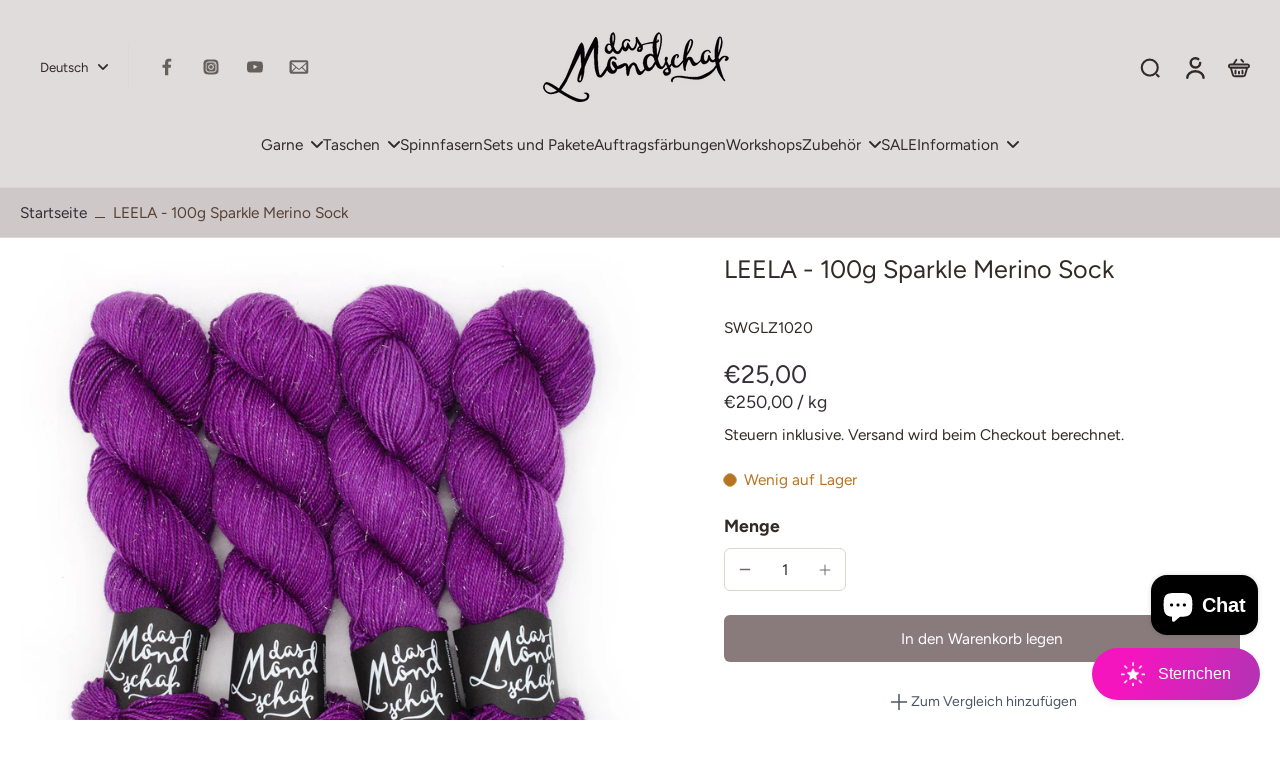

--- FILE ---
content_type: text/html; charset=utf-8
request_url: https://das-mondschaf.de/products/leela-100g-sparkle-merino-sock
body_size: 69708
content:
<!doctype html>
<html class="no-js  " lang="de">
  <head>
    <meta charset="utf-8">
    <meta http-equiv="X-UA-Compatible" content="IE=edge">
    <meta name="viewport" content="width=device-width, initial-scale=1.0">
    <meta name="theme-color" content="">
    
      <link rel="canonical" href="https://das-mondschaf.de/products/leela-100g-sparkle-merino-sock">
    
<link rel="icon" type="image/png" href="//das-mondschaf.de/cdn/shop/files/favicon.jpg?crop=center&height=32&v=1713692526&width=32"><link rel="preconnect" href="https://fonts.shopifycdn.com" crossorigin><title>
      LEELA - 100g Sparkle Merino Sock - Mondschaf Shop
</title>
    
      <meta name="description" content="75% Wolle 20% Polyamid 5% Polyester 100g 400m / 100g empfohlene 2-3mm Dieses Garn ist für Socken eigentlich zu schade. Die eingesponnenen Stellinafasern lassen das Gestrick im Tageslicht dezent glitzern und machen es so zu etwas besonders Edlem.">
    
    <link href="//das-mondschaf.de/cdn/shop/t/17/assets/theme.css?v=44041605373672201251757884984" rel="stylesheet" type="text/css" media="all" />
    
    <link rel="preload" href="//das-mondschaf.de/cdn/fonts/figtree/figtree_n4.3c0838aba1701047e60be6a99a1b0a40ce9b8419.woff2" as="font" type="font/woff2" crossorigin="anonymous" />
    
    

<meta property="og:site_name" content="Mondschaf Shop">
<meta property="og:url" content="https://das-mondschaf.de/products/leela-100g-sparkle-merino-sock">
<meta property="og:title" content="LEELA - 100g Sparkle Merino Sock - Mondschaf Shop">
<meta property="og:type" content="product">
<meta property="og:description" content="75% Wolle 20% Polyamid 5% Polyester 100g 400m / 100g empfohlene 2-3mm Dieses Garn ist für Socken eigentlich zu schade. Die eingesponnenen Stellinafasern lassen das Gestrick im Tageslicht dezent glitzern und machen es so zu etwas besonders Edlem."><meta property="og:image" content="http://das-mondschaf.de/cdn/shop/files/leela-sparkle-merino-sock.jpg?v=1754402610">
  <meta property="og:image:secure_url" content="https://das-mondschaf.de/cdn/shop/files/leela-sparkle-merino-sock.jpg?v=1754402610">
  <meta property="og:image:width" content="1200">
  <meta property="og:image:height" content="1200"><meta property="og:price:amount" content="25,00">
  <meta property="og:price:currency" content="EUR"><meta name="twitter:card" content="summary_large_image">
<meta name="twitter:title" content="LEELA - 100g Sparkle Merino Sock - Mondschaf Shop">
<meta name="twitter:description" content="75% Wolle 20% Polyamid 5% Polyester 100g 400m / 100g empfohlene 2-3mm Dieses Garn ist für Socken eigentlich zu schade. Die eingesponnenen Stellinafasern lassen das Gestrick im Tageslicht dezent glitzern und machen es so zu etwas besonders Edlem.">
<style data-shopify>@font-face {
  font-family: Figtree;
  font-weight: 400;
  font-style: normal;
  font-display: swap;
  src: url("//das-mondschaf.de/cdn/fonts/figtree/figtree_n4.3c0838aba1701047e60be6a99a1b0a40ce9b8419.woff2") format("woff2"),
       url("//das-mondschaf.de/cdn/fonts/figtree/figtree_n4.c0575d1db21fc3821f17fd6617d3dee552312137.woff") format("woff");
}

  @font-face {
  font-family: Figtree;
  font-weight: 400;
  font-style: normal;
  font-display: swap;
  src: url("//das-mondschaf.de/cdn/fonts/figtree/figtree_n4.3c0838aba1701047e60be6a99a1b0a40ce9b8419.woff2") format("woff2"),
       url("//das-mondschaf.de/cdn/fonts/figtree/figtree_n4.c0575d1db21fc3821f17fd6617d3dee552312137.woff") format("woff");
}

  @font-face {
  font-family: Figtree;
  font-weight: 400;
  font-style: normal;
  font-display: swap;
  src: url("//das-mondschaf.de/cdn/fonts/figtree/figtree_n4.3c0838aba1701047e60be6a99a1b0a40ce9b8419.woff2") format("woff2"),
       url("//das-mondschaf.de/cdn/fonts/figtree/figtree_n4.c0575d1db21fc3821f17fd6617d3dee552312137.woff") format("woff");
}

  @font-face {
  font-family: Figtree;
  font-weight: 400;
  font-style: normal;
  font-display: swap;
  src: url("//das-mondschaf.de/cdn/fonts/figtree/figtree_n4.3c0838aba1701047e60be6a99a1b0a40ce9b8419.woff2") format("woff2"),
       url("//das-mondschaf.de/cdn/fonts/figtree/figtree_n4.c0575d1db21fc3821f17fd6617d3dee552312137.woff") format("woff");
}

  @font-face {
  font-family: Assistant;
  font-weight: 400;
  font-style: normal;
  font-display: swap;
  src: url("//das-mondschaf.de/cdn/fonts/assistant/assistant_n4.9120912a469cad1cc292572851508ca49d12e768.woff2") format("woff2"),
       url("//das-mondschaf.de/cdn/fonts/assistant/assistant_n4.6e9875ce64e0fefcd3f4446b7ec9036b3ddd2985.woff") format("woff");
}


  @font-face {
  font-family: Figtree;
  font-weight: 700;
  font-style: normal;
  font-display: swap;
  src: url("//das-mondschaf.de/cdn/fonts/figtree/figtree_n7.2fd9bfe01586148e644724096c9d75e8c7a90e55.woff2") format("woff2"),
       url("//das-mondschaf.de/cdn/fonts/figtree/figtree_n7.ea05de92d862f9594794ab281c4c3a67501ef5fc.woff") format("woff");
}

  @font-face {
  font-family: Figtree;
  font-weight: 400;
  font-style: italic;
  font-display: swap;
  src: url("//das-mondschaf.de/cdn/fonts/figtree/figtree_i4.89f7a4275c064845c304a4cf8a4a586060656db2.woff2") format("woff2"),
       url("//das-mondschaf.de/cdn/fonts/figtree/figtree_i4.6f955aaaafc55a22ffc1f32ecf3756859a5ad3e2.woff") format("woff");
}

  @font-face {
  font-family: Figtree;
  font-weight: 700;
  font-style: italic;
  font-display: swap;
  src: url("//das-mondschaf.de/cdn/fonts/figtree/figtree_i7.06add7096a6f2ab742e09ec7e498115904eda1fe.woff2") format("woff2"),
       url("//das-mondschaf.de/cdn/fonts/figtree/figtree_i7.ee584b5fcaccdbb5518c0228158941f8df81b101.woff") format("woff");
}
</style><link href="//das-mondschaf.de/cdn/shop/t/17/assets/theme.css?v=44041605373672201251757884984" rel="stylesheet" type="text/css" media="all" />
<style data-shopify>:root,
  *:before {
    --base-font-size: 0.9625rem;
    --font-size-medium-mobile: 0.99rem;
    --font-size-medium: 1.1rem;
    --font-size-small: 0.6875rem;
    --font-size-small-mobile: 0.61875rem;
    --font-size-normal: 0.825rem;
    --font-size-normal-mobile: 0.7425rem;
    --font-size-large: 1.375rem;
    --font-size-large-mobile: 1.2375rem;
    --heading-highlight-font-size: 100%;
    --h1-font-size: 3.825rem;
    --h2-font-size: 2.25rem;
    --h3-font-size: 1.35rem;
    --h4-font-size: 1.2375rem;
    --h5-font-size: 1.125rem;
    --h6-font-size: 1.0125rem;
    --base-font-size-mobile: 0.86625rem;
    --h1-font-size-mobile: 1.9125rem;
    --h2-font-size-mobile: 1.35rem;
    --h3-font-size-mobile: 0.945rem;
    --h4-font-size-mobile: 0.86625rem;
    --h5-font-size-mobile: 0.7875rem;
    --h6-font-size-mobile: 0.70875rem;
    --rating-star-size: 0.77rem;
    --border-radius: 6px;
    --page-width: 1500px;
    --width-countdown: 8.6625rem;
    --font-menu: Figtree, sans-serif;
    --font-menu-weight: 400;
    --font-menu-style: normal;
    --font-button: Figtree, sans-serif;
    --font-button-weight: 400;
    --font-button-style: normal;
    --font-body-family: Figtree, sans-serif;
    --font-body-style: normal;
    --font-body-weight: 400;
    --font-heading-family: Figtree, sans-serif;
    --font-heading-highlight: Assistant, sans-serif;
    --font-heading-highlight-style: normal;
    --font-heading-highlight-weight: 400;
    --font-heading-style: normal;
    --font-heading-weight: 400;
    --heading-text-tranform: none;
    --advanced-sections-spacing: 0px;
    --divider-spacing: -0;

    --colors-pulse-speech: 251, 133, 0;
    --image-treatment-overlay: 62, 43, 33;
    --image-treatment-text: 255, 255, 255;
    --colors-line-and-border: 220, 214, 203;
    --colors-line-and-border-base: 220, 214, 203;
    --colors-line-header: 220, 214, 203;
    --colors-line-footer: 87, 65, 54;
    --colors-background: 255, 255, 255;
    --colors-text: 50, 42, 38;
    --colors-heading: 50, 42, 38;
    --colors-heading-base: 50, 42, 38;
    --colors-background-secondary: 206, 200, 200;
    --colors-text-secondary: 87, 65, 54;
    --colors-heading-secondary: 62, 43, 33;
    --colors-text-link: 53, 45, 56;
    --background-color:  255, 255, 255;
    --background-color-header: 224, 220, 220;
    --colors-text-header: 50, 42, 38;
    --background-color-footer: 109, 106, 106;
    --colors-text-footer: 153, 153, 153;
    --colors-heading-footer: 220, 214, 203;
    --colors-text-link-footer: 194, 162, 122;
    --color-error: 151, 0, 0;
    --color-success: 62, 43, 33;
    --colors-price: 53, 45, 56;
    --colors-price-sale: 153, 153, 153;
    --colors-button-text: 255, 255, 255;
    --colors-button: 137, 123, 123;
    --colors-button-text-hover: 255, 255, 255;
    --colors-secondary-button: 62, 43, 33;
    --colors-button-hover: rgb(137, 123, 123);
    --colors-cart: 18, 16, 15;
    --colors-cart-text: 255, 255, 255;
    --colors-icon-rating: 86, 72, 55;
    --colors-transition-arrows: 0, 0, 0;
    --color-highlight: #000000;
    --background-pagination-slideshow: 46, 28, 19;
    --text-color-pagination-slideshow: 255, 255, 255;
    
      --background-secondary-button: 227, 224, 219;
      --colors-line-secondary-button: 227, 224, 219;
    
    
    
      --height-parallax: 100%;
    
    
      --image-zoom: 1.05;
    
    --card-product-bg: rgba(0,0,0,0);
    --card-product-padding: 20px;
    --card-product-padding-mobile: 5px;
    --card-product-alignment: center;
    
    --width-scrollbar: 0;
    --card-product-ratio: 100.0%;
    --card-product-img-position:  absolute;
    --card-product-img-height:  0;
    --card-product-img-zoom:  scale(1.1);
    --height-header: 0px;
    --transition-card-loading: 600ms;
    --transition-card-image-hover: 500ms;
    --transition-slideshow: 600ms;
    --transition-image-hover: 600ms;
  }
  .dark,
  .dark *:before {
    --image-treatment-overlay: 46, 28, 19;
    --image-treatment-text: 255, 255, 255;
    --colors-line-and-border: 62, 43, 33;
    --colors-line-and-border-base: 62, 43, 33;
    --colors-line-header: 62, 43, 33;
    --colors-line-footer: 62, 43, 33;
    --colors-background: 46, 28, 19;
    --colors-text: 245, 240, 231;
    --colors-heading: 255, 255, 255;
    --colors-heading-base: 255, 255, 255;
    --background-color: 46, 28, 19;
    --colors-text-link: 194, 162, 122;
    --color-error: 151, 0, 0;
    --color-success: 255, 255, 255;
    --background-color-header: 52, 35, 26;
    --colors-text-header: 245, 240, 231;
    --background-color-footer: 52, 35, 26;
    --colors-text-footer: 245, 240, 231;
    --colors-heading-footer: 255, 255, 255;
    --colors-text-link-footer: 194, 162, 122;
    --colors-price: 194, 162, 122;
    --colors-price-sale: 153, 153, 153;
    --colors-button-text: 62, 43, 33;
    --colors-button: 245, 240, 231;
    --colors-button-text-hover: 62, 43, 33;
    --colors-secondary-button: 62, 43, 33;
    --colors-button-hover: rgb(220, 214, 203);
    --colors-cart: 220, 214, 203;
    --colors-cart-text: 62, 43, 33;
    --colors-background-secondary: 52, 35, 26;
    --colors-text-secondary: 245, 240, 231;
    --colors-heading-secondary: 255, 255, 255;
    --colors-icon-rating: 194, 162, 122;
    --colors-pulse-speech: 251, 133, 0;
    --colors-transition-arrows: 0, 0, 0;
    --color-highlight: #FFFFFF;
    
      --colors-line-secondary-button: 227, 224, 219;
      --background-secondary-button: 227, 224, 219;
    
    --card-product-bg: rgba(0,0,0,0);
  }
  shopify-accelerated-checkout {
    --shopify-accelerated-checkout-button-border-radius: 6px;
  }
  shopify-accelerated-checkout-cart {
    --shopify-accelerated-checkout-button-border-radius: 6px;
    --shopify-accelerated-checkout-inline-alignment: end;
    --shopify-accelerated-checkout-button-block-size: 48px;
    --shopify-accelerated-checkout-button-inline-size: 48px;
  }
  
    [role="button"],
    [type="button"],
    .button {
      color: rgb(var(--colors-button-text-hover));
    }
    button.button-solid,
    .button.button-solid {
      border: none;
      background-color: var(--colors-button-hover);
    }
    button.button-disable-effect,
    .button.button-disable-effect,
    .payment-button .shopify-payment-button__button--unbranded {
      color: rgba(var(--colors-button-text-hover));
      background-color: var(--colors-button-hover);
    }
    .button-action {
      border: none;
      color: rgba(var(--colors-button-text-hover));
      background-color: var(--colors-button-hover);
    }
  
  [role="button"],
  [type="button"],
  .button {
    direction: ltr;
  }
  .header, .header *::before {
    --colors-text: var(--colors-text-header);
    --colors-heading: var(--colors-text-header);
    --colors-price: var(--colors-text-header);
    --colors-line-and-border: var(--colors-line-header);
  }
  #sticky-header-content .divider {
    --colors-line-and-border: var(--colors-line-header);
  }
  .paginate-slide-image {
    background: rgba(var(--background-pagination-slideshow));
    color: rgba(var(--text-color-pagination-slideshow));
  }

  @media (min-width: 1024px) {
    .paginate-slide-image {
      color: rgba(var(--text-color-pagination-slideshow));
    }
    .paginate-slide-image:hover {
      color: rgba(var(--text-color-pagination-slideshow));
    }
  }

  .section-quick-links,
  .section-quick-links *::before,
  .section-footer,
  .section-footer *::before {
    --colors-text: var(--colors-text-footer);
    --colors-heading: var(--colors-heading-footer);
    --colors-text-link: var(--colors-text-link-footer);
    --colors-line-and-border: var(--colors-line-footer);
  }
  .sticky-header {
    --font-body-weight: 700;
  }

  .scrollbar-horizontal {
    position: relative;
    -ms-overflow-style: none;
  }
  .scrollbar-horizontal::-webkit-scrollbar-track {
    background-color: #ececec;
  }
  .scrollbar-horizontal::-webkit-scrollbar {
    height: 3px;
  }

  .scrollbar-horizontal::-webkit-scrollbar-track {
    -webkit-box-shadow: inset 0 0 0px rgba(0, 0, 0, 0);
  }

  .scrollbar-horizontal::-webkit-scrollbar-thumb {
    visibility: visible;
    background-color: #747474;
  }

  .scrollbar-horizontal::-webkit-scrollbar-thumb:hover {
    background-color: #747474;
  }
  body.scrollbar-body::-webkit-scrollbar{
    width: 3px;
  }
  .scrollbar-body::-webkit-scrollbar-track{
    background: #ececec;
  }
  .scrollbar-horizontal {
    position: relative;
    -ms-overflow-style: none;
  }
  .scrollbar-horizontal::-webkit-scrollbar-track {
    background-color: #ececec;
  }
  .scrollbar-horizontal::-webkit-scrollbar {
    height: 3px;
  }

  .scrollbar-horizontal::-webkit-scrollbar-track {
    -webkit-box-shadow: inset 0 0 0px rgba(0, 0, 0, 0);
  }

  .scrollbar-horizontal::-webkit-scrollbar-thumb {
    visibility: visible;
    background-color: #747474;
  }

  .scrollbar-horizontal::-webkit-scrollbar-thumb:hover {
    background-color: #747474;
  }
  .scrollbar-body::-webkit-scrollbar{
    width: 3px;
  }
  .scrollbar-body::-webkit-scrollbar-track{
    background: #ececec;
  }
  .scrollbar-body.scrollbar-visible:active::-webkit-scrollbar-thumb,
  .scrollbar-body.scrollbar-visible:focus::-webkit-scrollbar-thumb,
  .scrollbar-body.scrollbar-visible:hover::-webkit-scrollbar-thumb {
    background: #747474;
    visibility: visible;
  }
  .scrollbar-body.scrollbar-visible::-webkit-scrollbar-track{
    background: transparent;
  }
  .scrollbar-body.scrollbar-visible::-webkit-scrollbar-thumb{
    background: transparent;
    visibility: visible;
  }
  .scrollbar-body::-webkit-scrollbar-thumb{
    background: #747474;
  }
  .animate-scroll-banner {
    animation: scrollX var(--duration, 10s) linear infinite var(--play-state, running) var(--direction);
  }
  .padding-scrollbar, .padding-scrollbar-header {
    padding-right: min(var(--width-scrollbar), 20px);
  }
  .rtl .padding-scrollbar-header {
    padding-left: min(var(--width-scrollbar), 20px);
    padding-right: 0;
  }
  
  
    .button-solid .button-text {
      position: relative;
      display: block;
    }
    .button-solid .button-text::after {
      content: "";
      pointer-events: none;
      bottom: 1px;
      left: 50%;
      position: absolute;
      width: 0%;
      height: 1px;
      background-color: rgba(var(--colors-button-text));
      transition-timing-function: cubic-bezier(0.25, 0.8, 0.25, 1);
      transition-duration: 400ms;
      transition-property: width, left;
    }
    .button-solid:hover .button-text::after {
      
        background-color: rgba(var(--colors-button-text-hover));
      
      width: 100%;
      left: 0%;
    }
  
  .des-block iframe {
    width: 100%;
    height: 100%;
  }
  .toggle-compare  + label span:first-child,
  .toggle-compare:checked + label span:last-child {
    display: block
  }
  .toggle-compare  + label span:last-child,
  .toggle-compare:checked + label span:first-child {
    display: none;
  }
  .card-product:not(.recommendations) {}
  .dark .card-product:not(.recommendations) {background: transparent;}
  .card-product:not(.recommendations) .card-info,
  .card-product:not(.recommendations) .x-variants-data {
    padding-left: 5px;
    padding-right: 5px;
  }
  .card-product:not(.recommendations) .card-info .x-variants-data
  {
    padding-left: 0;
    padding-right: 0;
  }
  .card-product-slideshow {
      background: #cec8c8;}
  .dark .card-product-slideshow {
      background: #34231a;}
  button[class*='shopify-payment-button__more-options'] {
    color: rgba(var(--colors-text));
  }
  .group-discount:before,.group-discount:after {
    background-color: rgba(var(--colors-price-sale), 5%);
    content: "";
    position: absolute;
    right: 100%;
    height: 100%;
    top: 0;
    width: 1.25rem;
  }
  .shipping_insurance.group-discount:before,.shipping_insurance.group-discount:after {
    background-color: rgb(var(--colors-background-secondary));
  }
  .group-discount:after {
    left: 100%;
    right: auto;
  }
  @media (min-width: 768px){
    .list-layout .card-product:not(.recommendations) {
      padding-bottom: 0;
    }
    .list-layout .card-product:not(.recommendations) .card-info,
    .list-layout .card-product:not(.recommendations) .x-variants-data{
      padding-left: 0;
      padding-right: 0;
    }
    shopify-accelerated-checkout-cart {
    --shopify-accelerated-checkout-button-block-size: 46px;
    --shopify-accelerated-checkout-button-inline-size: 46px;
  }
  }
  @media (min-width: 1024px){
    .group-discount:before,.group-discount:after {
       width: 0;
    }
    .payment-button .shopify-payment-button__button--unbranded {
      color: rgb(var(--colors-button-text));
      background: rgba(var(--colors-button));
    }
    .card-product:not(.recommendations) .card-info,
    .card-product:not(.recommendations) .x-variants-data {
      padding-left: 20px;
      padding-right: 20px;
    }
    [role="button"],
    [type="button"],
    .button {
      color: rgba(var(--colors-button-text));
    }
    button.button-solid,
    .button.button-solid {
      border: none;
      box-shadow: none;
      color: rgb(var(--colors-button-text));
      background-color: rgba(var(--colors-button));
      overflow: hidden;
      background-origin: border-box;
    }
    button.button-solid:hover,
    .button.button-solid:hover {
      
        transition-duration: 0.2s;
      
      transition-property: background-color;
      background-color: var(--colors-button-hover);
      color: rgba(var(--colors-button-text-hover));
      background-origin: border-box;
    }
    .button-action {
      border: none;
      color: rgba(var(--colors-button-text-hover));
      background-color: var(--colors-button-hover);
    }
    button.button-disable-effect,
    .button.button-disable-effect {
      color: rgb(var(--colors-button-text));
      background-color: rgba(var(--colors-button));
    }
    button.button-disable-effect:hover,
    .button.button-disable-effect:hover {
      color: rgba(var(--colors-button-text-hover));
      background-color: var(--colors-button-hover);
    }
    
    
    .button-solid:hover .button-text::after {
      background-color: rgba(var(--colors-button-text-hover));
    }
    
  }
  .inventory-low-stock-status {
    
      --stock-color: rgba(183, 117, 36);
    
      color: var(--stock-color);
    }
  .dark .inventory-low-stock-status {
    
      --stock-color: rgba(196, 133, 57);
    
  }
  .inventory-in-stock-status {
    
      --stock-color: rgba(95, 147, 41);
    
      color: var(--stock-color);
  }
  .dark .inventory-in-stock-status {
    
      --stock-color: rgba(0, 0, 0);
    
  }
  .inventory-out-of-stock-status {
    
      --stock-color: rgba(151, 0, 0);
    
      color: var(--stock-color);
  }
  .dark .inventory-out-of-stock-status {
    
      --stock-color: rgba(134, 127, 127);
    
  }
  .inventory-status {
    background-color: var(--stock-color);
  }
  .card-testimonial {
      background: #cec8c8;}
  .dark .card-testimonial {
      background: #34231a;}/* App Shopify Subscription */
  .shopify_subscriptions_app_policy a {
    position: relative;
    margin-top: .5rem;
    margin-bottom: .5rem;
    color: rgba(var(--colors-text-link)) !important;
    text-decoration-thickness: 1px;
    background: linear-gradient(to right, rgba(0, 0, 0, 0), rgba(0, 0, 0, 0)), linear-gradient(to right, rgba(var(--colors-text-link), 1), rgba(var(--colors-text-link), 1), rgba(var(--colors-text-link), 1));
    background-size: 100% 0.1em, 0 0.1em;
    background-position: 100% 100%,100% 100%;
    background-repeat: no-repeat;
    transition: background-size 250ms;
  }
  .shopify_subscriptions_app_policy:after {
    clear: both;
    content: var(--tw-content);
    display: block;
  }
  @media (min-width: 1024px) {
    .shopify_subscriptions_app_policy a:hover {
      background-size: 0 .1em, 100% .1em;
      background-position: 100% 100%, 0% 100%;
    }
  }

  /* Recurpay Subscription App */
  #recurpay-account-widget {
    margin-top: 1rem;
  }
  .rtl .recurpay__widget .recurpay__group_frequency .recurpay__frequency_label_title {
    padding-right: 10px;
    right: 0.25rem;
  }
  .rtl .recurpay__widget .recurpay__group_title {
    text-align: right;
    margin-right: 0;
    margin-left: 0.5em;
  }
  .rtl .recurpay__widget .recurpay__group_subtitle {
    text-align: right;
  }
  .rtl .recurpay__widget .recurpay__description {
    text-align: right;
  }
  .rtl .recurpay__widget .recurpay__radio_group {
    margin-right: 0;
    margin-left: 10px;
  }
  .rtl .recurpay__widget .recurpay__offer_saving_message {
    padding-right: 10px;
    padding-left: 0;
  }
  .rtl .recurpay__widget .recurpay__offer_wrapper svg {
    margin-right: 0;
    margin-left: 10px;
  }
  .rtl .recurpay__widget .recurpay__group_frequency .recurpay__frequency_label_title:before {
    left: 0.5em;
    margin-right: -50%;
    right: auto;
    margin-left: 0
  }
  .rtl .recurpay__widget .recurpay__group_frequency .recurpay__frequency_label_title:after {
    right: 0.5em;
    left: auto;
    margin-left: 0;
  }
  .rtl .upgrade-subscription-cart .upgrade-icon-wrapper {
    text-align: right;
  }

  /* Seal Subscriptions */
  .sls-widget-branding {
    z-index: 20 !important;
  }
  .card .sealsubs-target-element, .card-product-fbt .sealsubs-target-element {
    display: none !important;
  }
  .seal-portal-link a {
    position: relative;
    margin-top: .5rem;
    margin-bottom: .5rem;
    color: rgba(var(--colors-text-link)) !important;
    text-decoration-thickness: 1px;
    background: linear-gradient(to right, rgba(0, 0, 0, 0), rgba(0, 0, 0, 0)), linear-gradient(to right, rgba(var(--colors-text-link), 1), rgba(var(--colors-text-link), 1), rgba(var(--colors-text-link), 1));
    background-size: 100% 0.1em, 0 0.1em;
    background-position: 100% 100%,100% 100%;
    background-repeat: no-repeat;
    transition: background-size 250ms;
  }
  .seal-portal-link:after {
    clear: both;
    content: var(--tw-content);
    display: block;
  }
  @media (min-width: 1024px) {
    .seal-portal-link a:hover {
      background-size: 0 .1em, 100% .1em;
      background-position: 100% 100%, 0% 100%;
    }
  }
  .rtl .sealsubs-container {
    text-align: right;
  }
  .x-card-title {
    font-size: 0.9rem;
    font-family: var(--font-heading-family);
    font-weight: var(--font-heading-weight);
  }
  .x-card-price {
    font-size: 0.9rem;
    font-family: var(--font-body-family);
    font-weight: var(--font-body-weight);
  }
  @media (min-width: 768px) {
    .x-card-title {
      font-size: 1.0rem;
    }
    .x-card-price {
      font-size: 1.0rem;
    }
  }
  .back{
    position: absolute;
    top: 50%;
    left: 50%;
    white-space: nowrap;
    opacity: 0;
    transform: translate(-50%, -50%) translateY(100%) translateZ(0);
    transition-behavior: normal, normal;
    transition-duration: 0.6s, 0.6s;
    transition-timing-function: cubic-bezier(0.165, 0.84, 0.44, 1), cubic-bezier(0.165, 0.84, 0.44, 1);
    transition-delay: 0s, 0s;
    transition-property: transform, opacity;
  }
  .front{
    transform: translateZ(0);
    transition-behavior: normal, normal;
    transition-duration: 0.6s, 0.6s;
    transition-timing-function: cubic-bezier(0.165, 0.84, 0.44, 1), cubic-bezier(0.165, 0.84, 0.44, 1);
    transition-delay: 0s, 0s;
    transition-property: transform, opacity;
    border-bottom: 1px solid transparent;
  }
  .flip-container:hover .front{
    opacity: 0;
    transform: translateY(-100%) translateZ(0);
  }
  .flip-container:hover .back{
    opacity: 1;
    transform: translate(-50%, -50%) translateY(0%) translateZ(0);
    border-bottom: 1px solid rgba(var(--colors-text-link));
  }
  .dbtap-overlay{
    display: none
  }
  @media (max-width: 1024px) and (pointer: coarse) and (hover: none) {
    .dbtap-overlay{
      display: block
    }
  }</style>
    
    <script>window.performance && window.performance.mark && window.performance.mark('shopify.content_for_header.start');</script><meta name="facebook-domain-verification" content="hk2gzszaewcopfhpoak5rgn4x0jh2b">
<meta name="google-site-verification" content="UzqNRMeNHmMsQqC54wRAklPrk1kn1hwh9fKQko-aeXI">
<meta id="shopify-digital-wallet" name="shopify-digital-wallet" content="/71871168777/digital_wallets/dialog">
<meta name="shopify-checkout-api-token" content="189bef9007e49426bc94182a6055c6d1">
<meta id="in-context-paypal-metadata" data-shop-id="71871168777" data-venmo-supported="false" data-environment="production" data-locale="de_DE" data-paypal-v4="true" data-currency="EUR">
<link rel="alternate" hreflang="x-default" href="https://das-mondschaf.de/products/leela-100g-sparkle-merino-sock">
<link rel="alternate" hreflang="de" href="https://das-mondschaf.de/products/leela-100g-sparkle-merino-sock">
<link rel="alternate" hreflang="en" href="https://das-mondschaf.de/en/products/leela-100g-sparkle-merino-sock">
<link rel="alternate" type="application/json+oembed" href="https://das-mondschaf.de/products/leela-100g-sparkle-merino-sock.oembed">
<script async="async" src="/checkouts/internal/preloads.js?locale=de-DE"></script>
<link rel="preconnect" href="https://shop.app" crossorigin="anonymous">
<script async="async" src="https://shop.app/checkouts/internal/preloads.js?locale=de-DE&shop_id=71871168777" crossorigin="anonymous"></script>
<script id="apple-pay-shop-capabilities" type="application/json">{"shopId":71871168777,"countryCode":"DE","currencyCode":"EUR","merchantCapabilities":["supports3DS"],"merchantId":"gid:\/\/shopify\/Shop\/71871168777","merchantName":"Mondschaf Shop","requiredBillingContactFields":["postalAddress","email"],"requiredShippingContactFields":["postalAddress","email"],"shippingType":"shipping","supportedNetworks":["visa","maestro","masterCard","amex"],"total":{"type":"pending","label":"Mondschaf Shop","amount":"1.00"},"shopifyPaymentsEnabled":true,"supportsSubscriptions":true}</script>
<script id="shopify-features" type="application/json">{"accessToken":"189bef9007e49426bc94182a6055c6d1","betas":["rich-media-storefront-analytics"],"domain":"das-mondschaf.de","predictiveSearch":true,"shopId":71871168777,"locale":"de"}</script>
<script>var Shopify = Shopify || {};
Shopify.shop = "bf0c0d-2.myshopify.com";
Shopify.locale = "de";
Shopify.currency = {"active":"EUR","rate":"1.0"};
Shopify.country = "DE";
Shopify.theme = {"name":"EURUS Theme Version 9.3.0 vom 14.09.2025 ","id":183631085833,"schema_name":"Eurus","schema_version":"9.3.0","theme_store_id":2048,"role":"main"};
Shopify.theme.handle = "null";
Shopify.theme.style = {"id":null,"handle":null};
Shopify.cdnHost = "das-mondschaf.de/cdn";
Shopify.routes = Shopify.routes || {};
Shopify.routes.root = "/";</script>
<script type="module">!function(o){(o.Shopify=o.Shopify||{}).modules=!0}(window);</script>
<script>!function(o){function n(){var o=[];function n(){o.push(Array.prototype.slice.apply(arguments))}return n.q=o,n}var t=o.Shopify=o.Shopify||{};t.loadFeatures=n(),t.autoloadFeatures=n()}(window);</script>
<script>
  window.ShopifyPay = window.ShopifyPay || {};
  window.ShopifyPay.apiHost = "shop.app\/pay";
  window.ShopifyPay.redirectState = null;
</script>
<script id="shop-js-analytics" type="application/json">{"pageType":"product"}</script>
<script defer="defer" async type="module" src="//das-mondschaf.de/cdn/shopifycloud/shop-js/modules/v2/client.init-shop-cart-sync_D96QZrIF.de.esm.js"></script>
<script defer="defer" async type="module" src="//das-mondschaf.de/cdn/shopifycloud/shop-js/modules/v2/chunk.common_SV6uigsF.esm.js"></script>
<script type="module">
  await import("//das-mondschaf.de/cdn/shopifycloud/shop-js/modules/v2/client.init-shop-cart-sync_D96QZrIF.de.esm.js");
await import("//das-mondschaf.de/cdn/shopifycloud/shop-js/modules/v2/chunk.common_SV6uigsF.esm.js");

  window.Shopify.SignInWithShop?.initShopCartSync?.({"fedCMEnabled":true,"windoidEnabled":true});

</script>
<script>
  window.Shopify = window.Shopify || {};
  if (!window.Shopify.featureAssets) window.Shopify.featureAssets = {};
  window.Shopify.featureAssets['shop-js'] = {"shop-cart-sync":["modules/v2/client.shop-cart-sync_D9v5EJ5H.de.esm.js","modules/v2/chunk.common_SV6uigsF.esm.js"],"init-fed-cm":["modules/v2/client.init-fed-cm_DlbV7VrN.de.esm.js","modules/v2/chunk.common_SV6uigsF.esm.js"],"shop-button":["modules/v2/client.shop-button_7yN-YEo8.de.esm.js","modules/v2/chunk.common_SV6uigsF.esm.js"],"shop-cash-offers":["modules/v2/client.shop-cash-offers_CZ39C1VE.de.esm.js","modules/v2/chunk.common_SV6uigsF.esm.js","modules/v2/chunk.modal_CqlMJe-n.esm.js"],"init-windoid":["modules/v2/client.init-windoid_CPAVU_59.de.esm.js","modules/v2/chunk.common_SV6uigsF.esm.js"],"init-shop-email-lookup-coordinator":["modules/v2/client.init-shop-email-lookup-coordinator_BE78sutm.de.esm.js","modules/v2/chunk.common_SV6uigsF.esm.js"],"shop-toast-manager":["modules/v2/client.shop-toast-manager_Dc8Kqo2D.de.esm.js","modules/v2/chunk.common_SV6uigsF.esm.js"],"shop-login-button":["modules/v2/client.shop-login-button_CdH6DD4B.de.esm.js","modules/v2/chunk.common_SV6uigsF.esm.js","modules/v2/chunk.modal_CqlMJe-n.esm.js"],"avatar":["modules/v2/client.avatar_BTnouDA3.de.esm.js"],"pay-button":["modules/v2/client.pay-button_BaMaWndh.de.esm.js","modules/v2/chunk.common_SV6uigsF.esm.js"],"init-shop-cart-sync":["modules/v2/client.init-shop-cart-sync_D96QZrIF.de.esm.js","modules/v2/chunk.common_SV6uigsF.esm.js"],"init-customer-accounts":["modules/v2/client.init-customer-accounts_DPOSv1Vm.de.esm.js","modules/v2/client.shop-login-button_CdH6DD4B.de.esm.js","modules/v2/chunk.common_SV6uigsF.esm.js","modules/v2/chunk.modal_CqlMJe-n.esm.js"],"init-shop-for-new-customer-accounts":["modules/v2/client.init-shop-for-new-customer-accounts_CQXgmjbo.de.esm.js","modules/v2/client.shop-login-button_CdH6DD4B.de.esm.js","modules/v2/chunk.common_SV6uigsF.esm.js","modules/v2/chunk.modal_CqlMJe-n.esm.js"],"init-customer-accounts-sign-up":["modules/v2/client.init-customer-accounts-sign-up_BxD8dlgd.de.esm.js","modules/v2/client.shop-login-button_CdH6DD4B.de.esm.js","modules/v2/chunk.common_SV6uigsF.esm.js","modules/v2/chunk.modal_CqlMJe-n.esm.js"],"checkout-modal":["modules/v2/client.checkout-modal_CKh-sfKU.de.esm.js","modules/v2/chunk.common_SV6uigsF.esm.js","modules/v2/chunk.modal_CqlMJe-n.esm.js"],"shop-follow-button":["modules/v2/client.shop-follow-button_CTvrvDxo.de.esm.js","modules/v2/chunk.common_SV6uigsF.esm.js","modules/v2/chunk.modal_CqlMJe-n.esm.js"],"lead-capture":["modules/v2/client.lead-capture_CuieyBjh.de.esm.js","modules/v2/chunk.common_SV6uigsF.esm.js","modules/v2/chunk.modal_CqlMJe-n.esm.js"],"shop-login":["modules/v2/client.shop-login_D_5Nijtq.de.esm.js","modules/v2/chunk.common_SV6uigsF.esm.js","modules/v2/chunk.modal_CqlMJe-n.esm.js"],"payment-terms":["modules/v2/client.payment-terms_B0kyqrWX.de.esm.js","modules/v2/chunk.common_SV6uigsF.esm.js","modules/v2/chunk.modal_CqlMJe-n.esm.js"]};
</script>
<script>(function() {
  var isLoaded = false;
  function asyncLoad() {
    if (isLoaded) return;
    isLoaded = true;
    var urls = ["https:\/\/cdn-app.sealsubscriptions.com\/shopify\/public\/js\/sealsubscriptions.js?shop=bf0c0d-2.myshopify.com"];
    for (var i = 0; i < urls.length; i++) {
      var s = document.createElement('script');
      s.type = 'text/javascript';
      s.async = true;
      s.src = urls[i];
      var x = document.getElementsByTagName('script')[0];
      x.parentNode.insertBefore(s, x);
    }
  };
  if(window.attachEvent) {
    window.attachEvent('onload', asyncLoad);
  } else {
    window.addEventListener('load', asyncLoad, false);
  }
})();</script>
<script id="__st">var __st={"a":71871168777,"offset":3600,"reqid":"8e16bb21-8008-41e0-a5fc-82377b988d38-1768527339","pageurl":"das-mondschaf.de\/products\/leela-100g-sparkle-merino-sock","u":"1981eecaa529","p":"product","rtyp":"product","rid":8437993931017};</script>
<script>window.ShopifyPaypalV4VisibilityTracking = true;</script>
<script id="captcha-bootstrap">!function(){'use strict';const t='contact',e='account',n='new_comment',o=[[t,t],['blogs',n],['comments',n],[t,'customer']],c=[[e,'customer_login'],[e,'guest_login'],[e,'recover_customer_password'],[e,'create_customer']],r=t=>t.map((([t,e])=>`form[action*='/${t}']:not([data-nocaptcha='true']) input[name='form_type'][value='${e}']`)).join(','),a=t=>()=>t?[...document.querySelectorAll(t)].map((t=>t.form)):[];function s(){const t=[...o],e=r(t);return a(e)}const i='password',u='form_key',d=['recaptcha-v3-token','g-recaptcha-response','h-captcha-response',i],f=()=>{try{return window.sessionStorage}catch{return}},m='__shopify_v',_=t=>t.elements[u];function p(t,e,n=!1){try{const o=window.sessionStorage,c=JSON.parse(o.getItem(e)),{data:r}=function(t){const{data:e,action:n}=t;return t[m]||n?{data:e,action:n}:{data:t,action:n}}(c);for(const[e,n]of Object.entries(r))t.elements[e]&&(t.elements[e].value=n);n&&o.removeItem(e)}catch(o){console.error('form repopulation failed',{error:o})}}const l='form_type',E='cptcha';function T(t){t.dataset[E]=!0}const w=window,h=w.document,L='Shopify',v='ce_forms',y='captcha';let A=!1;((t,e)=>{const n=(g='f06e6c50-85a8-45c8-87d0-21a2b65856fe',I='https://cdn.shopify.com/shopifycloud/storefront-forms-hcaptcha/ce_storefront_forms_captcha_hcaptcha.v1.5.2.iife.js',D={infoText:'Durch hCaptcha geschützt',privacyText:'Datenschutz',termsText:'Allgemeine Geschäftsbedingungen'},(t,e,n)=>{const o=w[L][v],c=o.bindForm;if(c)return c(t,g,e,D).then(n);var r;o.q.push([[t,g,e,D],n]),r=I,A||(h.body.append(Object.assign(h.createElement('script'),{id:'captcha-provider',async:!0,src:r})),A=!0)});var g,I,D;w[L]=w[L]||{},w[L][v]=w[L][v]||{},w[L][v].q=[],w[L][y]=w[L][y]||{},w[L][y].protect=function(t,e){n(t,void 0,e),T(t)},Object.freeze(w[L][y]),function(t,e,n,w,h,L){const[v,y,A,g]=function(t,e,n){const i=e?o:[],u=t?c:[],d=[...i,...u],f=r(d),m=r(i),_=r(d.filter((([t,e])=>n.includes(e))));return[a(f),a(m),a(_),s()]}(w,h,L),I=t=>{const e=t.target;return e instanceof HTMLFormElement?e:e&&e.form},D=t=>v().includes(t);t.addEventListener('submit',(t=>{const e=I(t);if(!e)return;const n=D(e)&&!e.dataset.hcaptchaBound&&!e.dataset.recaptchaBound,o=_(e),c=g().includes(e)&&(!o||!o.value);(n||c)&&t.preventDefault(),c&&!n&&(function(t){try{if(!f())return;!function(t){const e=f();if(!e)return;const n=_(t);if(!n)return;const o=n.value;o&&e.removeItem(o)}(t);const e=Array.from(Array(32),(()=>Math.random().toString(36)[2])).join('');!function(t,e){_(t)||t.append(Object.assign(document.createElement('input'),{type:'hidden',name:u})),t.elements[u].value=e}(t,e),function(t,e){const n=f();if(!n)return;const o=[...t.querySelectorAll(`input[type='${i}']`)].map((({name:t})=>t)),c=[...d,...o],r={};for(const[a,s]of new FormData(t).entries())c.includes(a)||(r[a]=s);n.setItem(e,JSON.stringify({[m]:1,action:t.action,data:r}))}(t,e)}catch(e){console.error('failed to persist form',e)}}(e),e.submit())}));const S=(t,e)=>{t&&!t.dataset[E]&&(n(t,e.some((e=>e===t))),T(t))};for(const o of['focusin','change'])t.addEventListener(o,(t=>{const e=I(t);D(e)&&S(e,y())}));const B=e.get('form_key'),M=e.get(l),P=B&&M;t.addEventListener('DOMContentLoaded',(()=>{const t=y();if(P)for(const e of t)e.elements[l].value===M&&p(e,B);[...new Set([...A(),...v().filter((t=>'true'===t.dataset.shopifyCaptcha))])].forEach((e=>S(e,t)))}))}(h,new URLSearchParams(w.location.search),n,t,e,['guest_login'])})(!0,!0)}();</script>
<script integrity="sha256-4kQ18oKyAcykRKYeNunJcIwy7WH5gtpwJnB7kiuLZ1E=" data-source-attribution="shopify.loadfeatures" defer="defer" src="//das-mondschaf.de/cdn/shopifycloud/storefront/assets/storefront/load_feature-a0a9edcb.js" crossorigin="anonymous"></script>
<script crossorigin="anonymous" defer="defer" src="//das-mondschaf.de/cdn/shopifycloud/storefront/assets/shopify_pay/storefront-65b4c6d7.js?v=20250812"></script>
<script data-source-attribution="shopify.dynamic_checkout.dynamic.init">var Shopify=Shopify||{};Shopify.PaymentButton=Shopify.PaymentButton||{isStorefrontPortableWallets:!0,init:function(){window.Shopify.PaymentButton.init=function(){};var t=document.createElement("script");t.src="https://das-mondschaf.de/cdn/shopifycloud/portable-wallets/latest/portable-wallets.de.js",t.type="module",document.head.appendChild(t)}};
</script>
<script data-source-attribution="shopify.dynamic_checkout.buyer_consent">
  function portableWalletsHideBuyerConsent(e){var t=document.getElementById("shopify-buyer-consent"),n=document.getElementById("shopify-subscription-policy-button");t&&n&&(t.classList.add("hidden"),t.setAttribute("aria-hidden","true"),n.removeEventListener("click",e))}function portableWalletsShowBuyerConsent(e){var t=document.getElementById("shopify-buyer-consent"),n=document.getElementById("shopify-subscription-policy-button");t&&n&&(t.classList.remove("hidden"),t.removeAttribute("aria-hidden"),n.addEventListener("click",e))}window.Shopify?.PaymentButton&&(window.Shopify.PaymentButton.hideBuyerConsent=portableWalletsHideBuyerConsent,window.Shopify.PaymentButton.showBuyerConsent=portableWalletsShowBuyerConsent);
</script>
<script data-source-attribution="shopify.dynamic_checkout.cart.bootstrap">document.addEventListener("DOMContentLoaded",(function(){function t(){return document.querySelector("shopify-accelerated-checkout-cart, shopify-accelerated-checkout")}if(t())Shopify.PaymentButton.init();else{new MutationObserver((function(e,n){t()&&(Shopify.PaymentButton.init(),n.disconnect())})).observe(document.body,{childList:!0,subtree:!0})}}));
</script>
<script id='scb4127' type='text/javascript' async='' src='https://das-mondschaf.de/cdn/shopifycloud/privacy-banner/storefront-banner.js'></script><link id="shopify-accelerated-checkout-styles" rel="stylesheet" media="screen" href="https://das-mondschaf.de/cdn/shopifycloud/portable-wallets/latest/accelerated-checkout-backwards-compat.css" crossorigin="anonymous">
<style id="shopify-accelerated-checkout-cart">
        #shopify-buyer-consent {
  margin-top: 1em;
  display: inline-block;
  width: 100%;
}

#shopify-buyer-consent.hidden {
  display: none;
}

#shopify-subscription-policy-button {
  background: none;
  border: none;
  padding: 0;
  text-decoration: underline;
  font-size: inherit;
  cursor: pointer;
}

#shopify-subscription-policy-button::before {
  box-shadow: none;
}

      </style>

<script>window.performance && window.performance.mark && window.performance.mark('shopify.content_for_header.end');</script>
    

    

    <style data-shopify>
      body {
        /* INP mobile */
        touch-action: manipulation;
      }
      @font-face {
  font-family: Figtree;
  font-weight: 400;
  font-style: normal;
  font-display: swap;
  src: url("//das-mondschaf.de/cdn/fonts/figtree/figtree_n4.3c0838aba1701047e60be6a99a1b0a40ce9b8419.woff2") format("woff2"),
       url("//das-mondschaf.de/cdn/fonts/figtree/figtree_n4.c0575d1db21fc3821f17fd6617d3dee552312137.woff") format("woff");
}

    </style>
  <!-- BEGIN app block: shopify://apps/seo-king/blocks/seo-king-blacklist-js/4aa30173-495d-4e49-b377-c5ee4024262f -->



	<script type="text/javascript">
		document.addEventListener('DOMContentLoaded', function() {
			
			!function(t){var e=["cdn.shopify.com\/s\/files\/1\/0718\/7116\/8777\/t\/2\/assets\/pop_71871168777.js"],r=e,n=new Map;function c(t){var e=!1;return n.forEach((function(r,c){t.includes(c)&&(n.set(c,r+1),e=!0)})),e}function o(){for(let t of n.values())if(0===t)return!1;return!0}r.forEach((function(t){n.set(t,0)}));var i=!1;function u(){i||(document.createElement=t,i=!0)}document.createElement=function(e){var r=t.call(document,e);if("script"===e.toLowerCase()){var n="",i=Object.getOwnPropertyDescriptor(r,"src");if(!i||i.configurable)Object.defineProperty(r,"src",{configurable:!0,enumerable:!0,set:function(t){"string"==typeof t&&(c(t)?(n=t,o()&&u()):(n=t,Element.prototype.setAttribute.call(this,"src",t)))},get:function(){return n}});else{var s=r.setAttribute,l=r.getAttribute;r.setAttribute=function(t,e){"src"===t.toLowerCase()&&"string"==typeof e?c(e)?(n=e,o()&&u()):(n=e,s.call(this,t,e)):s.call(this,t,e)},r.getAttribute=function(t){return"src"===t.toLowerCase()?n:l.call(this,t)}}}return r};setTimeout((function(){u()}),1400)}(document.createElement);

		});
	</script>


<!-- END app block --><!-- BEGIN app block: shopify://apps/seo-king/blocks/seo-king-robots-preview-image/4aa30173-495d-4e49-b377-c5ee4024262f --><meta name="robots" content="max-image-preview:large">


<!-- END app block --><!-- BEGIN app block: shopify://apps/instafeed/blocks/head-block/c447db20-095d-4a10-9725-b5977662c9d5 --><link rel="preconnect" href="https://cdn.nfcube.com/">
<link rel="preconnect" href="https://scontent.cdninstagram.com/">


  <script>
    document.addEventListener('DOMContentLoaded', function () {
      let instafeedScript = document.createElement('script');

      
        instafeedScript.src = 'https://cdn.nfcube.com/instafeed-7876a8fa5daf7396f5a4996d09654f38.js';
      

      document.body.appendChild(instafeedScript);
    });
  </script>





<!-- END app block --><link href="https://cdn.shopify.com/extensions/019bb6a5-4a9f-7225-a75a-dc39472f86dc/madgic-checkout-validation-261/assets/orichi-limit-purchase.css" rel="stylesheet" type="text/css" media="all">
<script src="https://cdn.shopify.com/extensions/019ab370-3427-7dfe-9e9e-e24647f8564c/cartbite-75/assets/cartbite-embed.js" type="text/javascript" defer="defer"></script>
<script src="https://cdn.shopify.com/extensions/7bc9bb47-adfa-4267-963e-cadee5096caf/inbox-1252/assets/inbox-chat-loader.js" type="text/javascript" defer="defer"></script>
<link href="https://monorail-edge.shopifysvc.com" rel="dns-prefetch">
<script>(function(){if ("sendBeacon" in navigator && "performance" in window) {try {var session_token_from_headers = performance.getEntriesByType('navigation')[0].serverTiming.find(x => x.name == '_s').description;} catch {var session_token_from_headers = undefined;}var session_cookie_matches = document.cookie.match(/_shopify_s=([^;]*)/);var session_token_from_cookie = session_cookie_matches && session_cookie_matches.length === 2 ? session_cookie_matches[1] : "";var session_token = session_token_from_headers || session_token_from_cookie || "";function handle_abandonment_event(e) {var entries = performance.getEntries().filter(function(entry) {return /monorail-edge.shopifysvc.com/.test(entry.name);});if (!window.abandonment_tracked && entries.length === 0) {window.abandonment_tracked = true;var currentMs = Date.now();var navigation_start = performance.timing.navigationStart;var payload = {shop_id: 71871168777,url: window.location.href,navigation_start,duration: currentMs - navigation_start,session_token,page_type: "product"};window.navigator.sendBeacon("https://monorail-edge.shopifysvc.com/v1/produce", JSON.stringify({schema_id: "online_store_buyer_site_abandonment/1.1",payload: payload,metadata: {event_created_at_ms: currentMs,event_sent_at_ms: currentMs}}));}}window.addEventListener('pagehide', handle_abandonment_event);}}());</script>
<script id="web-pixels-manager-setup">(function e(e,d,r,n,o){if(void 0===o&&(o={}),!Boolean(null===(a=null===(i=window.Shopify)||void 0===i?void 0:i.analytics)||void 0===a?void 0:a.replayQueue)){var i,a;window.Shopify=window.Shopify||{};var t=window.Shopify;t.analytics=t.analytics||{};var s=t.analytics;s.replayQueue=[],s.publish=function(e,d,r){return s.replayQueue.push([e,d,r]),!0};try{self.performance.mark("wpm:start")}catch(e){}var l=function(){var e={modern:/Edge?\/(1{2}[4-9]|1[2-9]\d|[2-9]\d{2}|\d{4,})\.\d+(\.\d+|)|Firefox\/(1{2}[4-9]|1[2-9]\d|[2-9]\d{2}|\d{4,})\.\d+(\.\d+|)|Chrom(ium|e)\/(9{2}|\d{3,})\.\d+(\.\d+|)|(Maci|X1{2}).+ Version\/(15\.\d+|(1[6-9]|[2-9]\d|\d{3,})\.\d+)([,.]\d+|)( \(\w+\)|)( Mobile\/\w+|) Safari\/|Chrome.+OPR\/(9{2}|\d{3,})\.\d+\.\d+|(CPU[ +]OS|iPhone[ +]OS|CPU[ +]iPhone|CPU IPhone OS|CPU iPad OS)[ +]+(15[._]\d+|(1[6-9]|[2-9]\d|\d{3,})[._]\d+)([._]\d+|)|Android:?[ /-](13[3-9]|1[4-9]\d|[2-9]\d{2}|\d{4,})(\.\d+|)(\.\d+|)|Android.+Firefox\/(13[5-9]|1[4-9]\d|[2-9]\d{2}|\d{4,})\.\d+(\.\d+|)|Android.+Chrom(ium|e)\/(13[3-9]|1[4-9]\d|[2-9]\d{2}|\d{4,})\.\d+(\.\d+|)|SamsungBrowser\/([2-9]\d|\d{3,})\.\d+/,legacy:/Edge?\/(1[6-9]|[2-9]\d|\d{3,})\.\d+(\.\d+|)|Firefox\/(5[4-9]|[6-9]\d|\d{3,})\.\d+(\.\d+|)|Chrom(ium|e)\/(5[1-9]|[6-9]\d|\d{3,})\.\d+(\.\d+|)([\d.]+$|.*Safari\/(?![\d.]+ Edge\/[\d.]+$))|(Maci|X1{2}).+ Version\/(10\.\d+|(1[1-9]|[2-9]\d|\d{3,})\.\d+)([,.]\d+|)( \(\w+\)|)( Mobile\/\w+|) Safari\/|Chrome.+OPR\/(3[89]|[4-9]\d|\d{3,})\.\d+\.\d+|(CPU[ +]OS|iPhone[ +]OS|CPU[ +]iPhone|CPU IPhone OS|CPU iPad OS)[ +]+(10[._]\d+|(1[1-9]|[2-9]\d|\d{3,})[._]\d+)([._]\d+|)|Android:?[ /-](13[3-9]|1[4-9]\d|[2-9]\d{2}|\d{4,})(\.\d+|)(\.\d+|)|Mobile Safari.+OPR\/([89]\d|\d{3,})\.\d+\.\d+|Android.+Firefox\/(13[5-9]|1[4-9]\d|[2-9]\d{2}|\d{4,})\.\d+(\.\d+|)|Android.+Chrom(ium|e)\/(13[3-9]|1[4-9]\d|[2-9]\d{2}|\d{4,})\.\d+(\.\d+|)|Android.+(UC? ?Browser|UCWEB|U3)[ /]?(15\.([5-9]|\d{2,})|(1[6-9]|[2-9]\d|\d{3,})\.\d+)\.\d+|SamsungBrowser\/(5\.\d+|([6-9]|\d{2,})\.\d+)|Android.+MQ{2}Browser\/(14(\.(9|\d{2,})|)|(1[5-9]|[2-9]\d|\d{3,})(\.\d+|))(\.\d+|)|K[Aa][Ii]OS\/(3\.\d+|([4-9]|\d{2,})\.\d+)(\.\d+|)/},d=e.modern,r=e.legacy,n=navigator.userAgent;return n.match(d)?"modern":n.match(r)?"legacy":"unknown"}(),u="modern"===l?"modern":"legacy",c=(null!=n?n:{modern:"",legacy:""})[u],f=function(e){return[e.baseUrl,"/wpm","/b",e.hashVersion,"modern"===e.buildTarget?"m":"l",".js"].join("")}({baseUrl:d,hashVersion:r,buildTarget:u}),m=function(e){var d=e.version,r=e.bundleTarget,n=e.surface,o=e.pageUrl,i=e.monorailEndpoint;return{emit:function(e){var a=e.status,t=e.errorMsg,s=(new Date).getTime(),l=JSON.stringify({metadata:{event_sent_at_ms:s},events:[{schema_id:"web_pixels_manager_load/3.1",payload:{version:d,bundle_target:r,page_url:o,status:a,surface:n,error_msg:t},metadata:{event_created_at_ms:s}}]});if(!i)return console&&console.warn&&console.warn("[Web Pixels Manager] No Monorail endpoint provided, skipping logging."),!1;try{return self.navigator.sendBeacon.bind(self.navigator)(i,l)}catch(e){}var u=new XMLHttpRequest;try{return u.open("POST",i,!0),u.setRequestHeader("Content-Type","text/plain"),u.send(l),!0}catch(e){return console&&console.warn&&console.warn("[Web Pixels Manager] Got an unhandled error while logging to Monorail."),!1}}}}({version:r,bundleTarget:l,surface:e.surface,pageUrl:self.location.href,monorailEndpoint:e.monorailEndpoint});try{o.browserTarget=l,function(e){var d=e.src,r=e.async,n=void 0===r||r,o=e.onload,i=e.onerror,a=e.sri,t=e.scriptDataAttributes,s=void 0===t?{}:t,l=document.createElement("script"),u=document.querySelector("head"),c=document.querySelector("body");if(l.async=n,l.src=d,a&&(l.integrity=a,l.crossOrigin="anonymous"),s)for(var f in s)if(Object.prototype.hasOwnProperty.call(s,f))try{l.dataset[f]=s[f]}catch(e){}if(o&&l.addEventListener("load",o),i&&l.addEventListener("error",i),u)u.appendChild(l);else{if(!c)throw new Error("Did not find a head or body element to append the script");c.appendChild(l)}}({src:f,async:!0,onload:function(){if(!function(){var e,d;return Boolean(null===(d=null===(e=window.Shopify)||void 0===e?void 0:e.analytics)||void 0===d?void 0:d.initialized)}()){var d=window.webPixelsManager.init(e)||void 0;if(d){var r=window.Shopify.analytics;r.replayQueue.forEach((function(e){var r=e[0],n=e[1],o=e[2];d.publishCustomEvent(r,n,o)})),r.replayQueue=[],r.publish=d.publishCustomEvent,r.visitor=d.visitor,r.initialized=!0}}},onerror:function(){return m.emit({status:"failed",errorMsg:"".concat(f," has failed to load")})},sri:function(e){var d=/^sha384-[A-Za-z0-9+/=]+$/;return"string"==typeof e&&d.test(e)}(c)?c:"",scriptDataAttributes:o}),m.emit({status:"loading"})}catch(e){m.emit({status:"failed",errorMsg:(null==e?void 0:e.message)||"Unknown error"})}}})({shopId: 71871168777,storefrontBaseUrl: "https://das-mondschaf.de",extensionsBaseUrl: "https://extensions.shopifycdn.com/cdn/shopifycloud/web-pixels-manager",monorailEndpoint: "https://monorail-edge.shopifysvc.com/unstable/produce_batch",surface: "storefront-renderer",enabledBetaFlags: ["2dca8a86"],webPixelsConfigList: [{"id":"3153690889","configuration":"{\"tagID\":\"2614094531849\"}","eventPayloadVersion":"v1","runtimeContext":"STRICT","scriptVersion":"18031546ee651571ed29edbe71a3550b","type":"APP","apiClientId":3009811,"privacyPurposes":["ANALYTICS","MARKETING","SALE_OF_DATA"],"dataSharingAdjustments":{"protectedCustomerApprovalScopes":["read_customer_address","read_customer_email","read_customer_name","read_customer_personal_data","read_customer_phone"]}},{"id":"903119113","configuration":"{\"config\":\"{\\\"pixel_id\\\":\\\"G-SY9EYW79CX\\\",\\\"target_country\\\":\\\"DE\\\",\\\"gtag_events\\\":[{\\\"type\\\":\\\"search\\\",\\\"action_label\\\":\\\"G-SY9EYW79CX\\\"},{\\\"type\\\":\\\"begin_checkout\\\",\\\"action_label\\\":\\\"G-SY9EYW79CX\\\"},{\\\"type\\\":\\\"view_item\\\",\\\"action_label\\\":[\\\"G-SY9EYW79CX\\\",\\\"MC-EC1841WKL9\\\"]},{\\\"type\\\":\\\"purchase\\\",\\\"action_label\\\":[\\\"G-SY9EYW79CX\\\",\\\"MC-EC1841WKL9\\\"]},{\\\"type\\\":\\\"page_view\\\",\\\"action_label\\\":[\\\"G-SY9EYW79CX\\\",\\\"MC-EC1841WKL9\\\"]},{\\\"type\\\":\\\"add_payment_info\\\",\\\"action_label\\\":\\\"G-SY9EYW79CX\\\"},{\\\"type\\\":\\\"add_to_cart\\\",\\\"action_label\\\":\\\"G-SY9EYW79CX\\\"}],\\\"enable_monitoring_mode\\\":false}\"}","eventPayloadVersion":"v1","runtimeContext":"OPEN","scriptVersion":"b2a88bafab3e21179ed38636efcd8a93","type":"APP","apiClientId":1780363,"privacyPurposes":[],"dataSharingAdjustments":{"protectedCustomerApprovalScopes":["read_customer_address","read_customer_email","read_customer_name","read_customer_personal_data","read_customer_phone"]}},{"id":"544964873","configuration":"{\"accountID\":\"71871168777\"}","eventPayloadVersion":"v1","runtimeContext":"STRICT","scriptVersion":"3c72ff377e9d92ad2f15992c3c493e7f","type":"APP","apiClientId":5263155,"privacyPurposes":[],"dataSharingAdjustments":{"protectedCustomerApprovalScopes":["read_customer_address","read_customer_email","read_customer_name","read_customer_personal_data","read_customer_phone"]}},{"id":"333152521","configuration":"{\"pixel_id\":\"992744405850022\",\"pixel_type\":\"facebook_pixel\",\"metaapp_system_user_token\":\"-\"}","eventPayloadVersion":"v1","runtimeContext":"OPEN","scriptVersion":"ca16bc87fe92b6042fbaa3acc2fbdaa6","type":"APP","apiClientId":2329312,"privacyPurposes":["ANALYTICS","MARKETING","SALE_OF_DATA"],"dataSharingAdjustments":{"protectedCustomerApprovalScopes":["read_customer_address","read_customer_email","read_customer_name","read_customer_personal_data","read_customer_phone"]}},{"id":"shopify-app-pixel","configuration":"{}","eventPayloadVersion":"v1","runtimeContext":"STRICT","scriptVersion":"0450","apiClientId":"shopify-pixel","type":"APP","privacyPurposes":["ANALYTICS","MARKETING"]},{"id":"shopify-custom-pixel","eventPayloadVersion":"v1","runtimeContext":"LAX","scriptVersion":"0450","apiClientId":"shopify-pixel","type":"CUSTOM","privacyPurposes":["ANALYTICS","MARKETING"]}],isMerchantRequest: false,initData: {"shop":{"name":"Mondschaf Shop","paymentSettings":{"currencyCode":"EUR"},"myshopifyDomain":"bf0c0d-2.myshopify.com","countryCode":"DE","storefrontUrl":"https:\/\/das-mondschaf.de"},"customer":null,"cart":null,"checkout":null,"productVariants":[{"price":{"amount":25.0,"currencyCode":"EUR"},"product":{"title":"LEELA - 100g Sparkle Merino Sock","vendor":"Mondschaf GmbH; Zimmersmühlenweg 68; 61440 Oberursel, Germany; info@das-mondschaf.de","id":"8437993931017","untranslatedTitle":"LEELA - 100g Sparkle Merino Sock","url":"\/products\/leela-100g-sparkle-merino-sock","type":""},"id":"44970862182665","image":{"src":"\/\/das-mondschaf.de\/cdn\/shop\/files\/leela-sparkle-merino-sock.jpg?v=1754402610"},"sku":"SWGLZ1020","title":"Default Title","untranslatedTitle":"Default Title"}],"purchasingCompany":null},},"https://das-mondschaf.de/cdn","fcfee988w5aeb613cpc8e4bc33m6693e112",{"modern":"","legacy":""},{"shopId":"71871168777","storefrontBaseUrl":"https:\/\/das-mondschaf.de","extensionBaseUrl":"https:\/\/extensions.shopifycdn.com\/cdn\/shopifycloud\/web-pixels-manager","surface":"storefront-renderer","enabledBetaFlags":"[\"2dca8a86\"]","isMerchantRequest":"false","hashVersion":"fcfee988w5aeb613cpc8e4bc33m6693e112","publish":"custom","events":"[[\"page_viewed\",{}],[\"product_viewed\",{\"productVariant\":{\"price\":{\"amount\":25.0,\"currencyCode\":\"EUR\"},\"product\":{\"title\":\"LEELA - 100g Sparkle Merino Sock\",\"vendor\":\"Mondschaf GmbH; Zimmersmühlenweg 68; 61440 Oberursel, Germany; info@das-mondschaf.de\",\"id\":\"8437993931017\",\"untranslatedTitle\":\"LEELA - 100g Sparkle Merino Sock\",\"url\":\"\/products\/leela-100g-sparkle-merino-sock\",\"type\":\"\"},\"id\":\"44970862182665\",\"image\":{\"src\":\"\/\/das-mondschaf.de\/cdn\/shop\/files\/leela-sparkle-merino-sock.jpg?v=1754402610\"},\"sku\":\"SWGLZ1020\",\"title\":\"Default Title\",\"untranslatedTitle\":\"Default Title\"}}]]"});</script><script>
  window.ShopifyAnalytics = window.ShopifyAnalytics || {};
  window.ShopifyAnalytics.meta = window.ShopifyAnalytics.meta || {};
  window.ShopifyAnalytics.meta.currency = 'EUR';
  var meta = {"product":{"id":8437993931017,"gid":"gid:\/\/shopify\/Product\/8437993931017","vendor":"Mondschaf GmbH; Zimmersmühlenweg 68; 61440 Oberursel, Germany; info@das-mondschaf.de","type":"","handle":"leela-100g-sparkle-merino-sock","variants":[{"id":44970862182665,"price":2500,"name":"LEELA - 100g Sparkle Merino Sock","public_title":null,"sku":"SWGLZ1020"}],"remote":false},"page":{"pageType":"product","resourceType":"product","resourceId":8437993931017,"requestId":"8e16bb21-8008-41e0-a5fc-82377b988d38-1768527339"}};
  for (var attr in meta) {
    window.ShopifyAnalytics.meta[attr] = meta[attr];
  }
</script>
<script class="analytics">
  (function () {
    var customDocumentWrite = function(content) {
      var jquery = null;

      if (window.jQuery) {
        jquery = window.jQuery;
      } else if (window.Checkout && window.Checkout.$) {
        jquery = window.Checkout.$;
      }

      if (jquery) {
        jquery('body').append(content);
      }
    };

    var hasLoggedConversion = function(token) {
      if (token) {
        return document.cookie.indexOf('loggedConversion=' + token) !== -1;
      }
      return false;
    }

    var setCookieIfConversion = function(token) {
      if (token) {
        var twoMonthsFromNow = new Date(Date.now());
        twoMonthsFromNow.setMonth(twoMonthsFromNow.getMonth() + 2);

        document.cookie = 'loggedConversion=' + token + '; expires=' + twoMonthsFromNow;
      }
    }

    var trekkie = window.ShopifyAnalytics.lib = window.trekkie = window.trekkie || [];
    if (trekkie.integrations) {
      return;
    }
    trekkie.methods = [
      'identify',
      'page',
      'ready',
      'track',
      'trackForm',
      'trackLink'
    ];
    trekkie.factory = function(method) {
      return function() {
        var args = Array.prototype.slice.call(arguments);
        args.unshift(method);
        trekkie.push(args);
        return trekkie;
      };
    };
    for (var i = 0; i < trekkie.methods.length; i++) {
      var key = trekkie.methods[i];
      trekkie[key] = trekkie.factory(key);
    }
    trekkie.load = function(config) {
      trekkie.config = config || {};
      trekkie.config.initialDocumentCookie = document.cookie;
      var first = document.getElementsByTagName('script')[0];
      var script = document.createElement('script');
      script.type = 'text/javascript';
      script.onerror = function(e) {
        var scriptFallback = document.createElement('script');
        scriptFallback.type = 'text/javascript';
        scriptFallback.onerror = function(error) {
                var Monorail = {
      produce: function produce(monorailDomain, schemaId, payload) {
        var currentMs = new Date().getTime();
        var event = {
          schema_id: schemaId,
          payload: payload,
          metadata: {
            event_created_at_ms: currentMs,
            event_sent_at_ms: currentMs
          }
        };
        return Monorail.sendRequest("https://" + monorailDomain + "/v1/produce", JSON.stringify(event));
      },
      sendRequest: function sendRequest(endpointUrl, payload) {
        // Try the sendBeacon API
        if (window && window.navigator && typeof window.navigator.sendBeacon === 'function' && typeof window.Blob === 'function' && !Monorail.isIos12()) {
          var blobData = new window.Blob([payload], {
            type: 'text/plain'
          });

          if (window.navigator.sendBeacon(endpointUrl, blobData)) {
            return true;
          } // sendBeacon was not successful

        } // XHR beacon

        var xhr = new XMLHttpRequest();

        try {
          xhr.open('POST', endpointUrl);
          xhr.setRequestHeader('Content-Type', 'text/plain');
          xhr.send(payload);
        } catch (e) {
          console.log(e);
        }

        return false;
      },
      isIos12: function isIos12() {
        return window.navigator.userAgent.lastIndexOf('iPhone; CPU iPhone OS 12_') !== -1 || window.navigator.userAgent.lastIndexOf('iPad; CPU OS 12_') !== -1;
      }
    };
    Monorail.produce('monorail-edge.shopifysvc.com',
      'trekkie_storefront_load_errors/1.1',
      {shop_id: 71871168777,
      theme_id: 183631085833,
      app_name: "storefront",
      context_url: window.location.href,
      source_url: "//das-mondschaf.de/cdn/s/trekkie.storefront.cd680fe47e6c39ca5d5df5f0a32d569bc48c0f27.min.js"});

        };
        scriptFallback.async = true;
        scriptFallback.src = '//das-mondschaf.de/cdn/s/trekkie.storefront.cd680fe47e6c39ca5d5df5f0a32d569bc48c0f27.min.js';
        first.parentNode.insertBefore(scriptFallback, first);
      };
      script.async = true;
      script.src = '//das-mondschaf.de/cdn/s/trekkie.storefront.cd680fe47e6c39ca5d5df5f0a32d569bc48c0f27.min.js';
      first.parentNode.insertBefore(script, first);
    };
    trekkie.load(
      {"Trekkie":{"appName":"storefront","development":false,"defaultAttributes":{"shopId":71871168777,"isMerchantRequest":null,"themeId":183631085833,"themeCityHash":"7205696893460202917","contentLanguage":"de","currency":"EUR","eventMetadataId":"340c9273-6aeb-42e1-8f0d-364b13edde27"},"isServerSideCookieWritingEnabled":true,"monorailRegion":"shop_domain","enabledBetaFlags":["65f19447"]},"Session Attribution":{},"S2S":{"facebookCapiEnabled":true,"source":"trekkie-storefront-renderer","apiClientId":580111}}
    );

    var loaded = false;
    trekkie.ready(function() {
      if (loaded) return;
      loaded = true;

      window.ShopifyAnalytics.lib = window.trekkie;

      var originalDocumentWrite = document.write;
      document.write = customDocumentWrite;
      try { window.ShopifyAnalytics.merchantGoogleAnalytics.call(this); } catch(error) {};
      document.write = originalDocumentWrite;

      window.ShopifyAnalytics.lib.page(null,{"pageType":"product","resourceType":"product","resourceId":8437993931017,"requestId":"8e16bb21-8008-41e0-a5fc-82377b988d38-1768527339","shopifyEmitted":true});

      var match = window.location.pathname.match(/checkouts\/(.+)\/(thank_you|post_purchase)/)
      var token = match? match[1]: undefined;
      if (!hasLoggedConversion(token)) {
        setCookieIfConversion(token);
        window.ShopifyAnalytics.lib.track("Viewed Product",{"currency":"EUR","variantId":44970862182665,"productId":8437993931017,"productGid":"gid:\/\/shopify\/Product\/8437993931017","name":"LEELA - 100g Sparkle Merino Sock","price":"25.00","sku":"SWGLZ1020","brand":"Mondschaf GmbH; Zimmersmühlenweg 68; 61440 Oberursel, Germany; info@das-mondschaf.de","variant":null,"category":"","nonInteraction":true,"remote":false},undefined,undefined,{"shopifyEmitted":true});
      window.ShopifyAnalytics.lib.track("monorail:\/\/trekkie_storefront_viewed_product\/1.1",{"currency":"EUR","variantId":44970862182665,"productId":8437993931017,"productGid":"gid:\/\/shopify\/Product\/8437993931017","name":"LEELA - 100g Sparkle Merino Sock","price":"25.00","sku":"SWGLZ1020","brand":"Mondschaf GmbH; Zimmersmühlenweg 68; 61440 Oberursel, Germany; info@das-mondschaf.de","variant":null,"category":"","nonInteraction":true,"remote":false,"referer":"https:\/\/das-mondschaf.de\/products\/leela-100g-sparkle-merino-sock"});
      }
    });


        var eventsListenerScript = document.createElement('script');
        eventsListenerScript.async = true;
        eventsListenerScript.src = "//das-mondschaf.de/cdn/shopifycloud/storefront/assets/shop_events_listener-3da45d37.js";
        document.getElementsByTagName('head')[0].appendChild(eventsListenerScript);

})();</script>
<script
  defer
  src="https://das-mondschaf.de/cdn/shopifycloud/perf-kit/shopify-perf-kit-3.0.3.min.js"
  data-application="storefront-renderer"
  data-shop-id="71871168777"
  data-render-region="gcp-us-east1"
  data-page-type="product"
  data-theme-instance-id="183631085833"
  data-theme-name="Eurus"
  data-theme-version="9.3.0"
  data-monorail-region="shop_domain"
  data-resource-timing-sampling-rate="10"
  data-shs="true"
  data-shs-beacon="true"
  data-shs-export-with-fetch="true"
  data-shs-logs-sample-rate="1"
  data-shs-beacon-endpoint="https://das-mondschaf.de/api/collect"
></script>
</head>
  <body 
    class="gradient scrollbar-body overflow-x-hidden text-[0.86625rem] md:text-[0.9625rem]" 
    x-data="{ runDispatch: true }"
    :class="($store.xPopup.open || $store.xPopup.openVideoShopping) && 'overflow-hidden padding-scrollbar'" 
    x-init="$store.xPopup.setWidthScrollbar();"
    x-on:mouseover="if (runDispatch) { $dispatch('init-run'); runDispatch = false; }"
    x-on:touchstart="if (runDispatch) { 
      if (event.target.parentNode.parentNode.id == 'SearchOpen' || event.target.parentNode.id == 'SearchOpen') { setTimeout(() => {  document.querySelector('#SearchOpen').click() }, 200) 
      } else if (event.target.parentNode.parentNode.id == 'cart-icon' || event.target.parentNode.id == 'cart-icon') { setTimeout(() => {  document.querySelector('#cart-icon').click() }, 200) 
      }  else if (event.target.parentNode.id == 'mobile-navigation' || event.target.id == 'mobile-navigation') { setTimeout(() => {  document.querySelector('#mobile-navigation').click() }, 200) 
      }
      $dispatch('init-run'); runDispatch = false;
    }"
  ><div class="main-container flex flex-col min-h-screen relative">
      <a class="skip-to-content absolute -z-10 button button-solid hidden lg:block pt-2.5 pb-2.5 pl-6 pr-6 lg:pt-3 lg:pb-3 mt-0.5 ml-0.5 leading-normal justify-center cursor-pointer focus-visible:z-60" href="#MainContent">
        Zum Inhalt springen
      </a>
      
      
          <!-- BEGIN sections: header-group-whiff -->
<div id="shopify-section-sections--25712120922377__announcement-bar" class="shopify-section shopify-section-group-header-group-whiff section-announcement"><style data-shopify>#x-announcement-bar .arrow {
    background: transparent;
    border: 0;
    box-shadow: none;
    color: #ffffff;
  }
  .dark #x-announcement-bar .arrow {
    color: #ffffff;
  }
  .announcement-bar_container-sections--25712120922377__announcement-bar {
    
      background: #e71010;
    
    
      --colors-text-link: 194,162,122;
    
  }
  .dark .announcement-bar_container-sections--25712120922377__announcement-bar {
    
      background: #2e1c13;
    
--colors-text-link: 194,162,122;
    
  }
  .announcement-bar_text {
    
      color: #ffffff;
      --colors-line-and-border: 255,255,255;
    
  }
  .dark .announcement-bar_text {
    
      color: #ffffff;
      --colors-line-and-border: 255,255,255;
    
  }
  
    .section-announcement {
      position: sticky;
      top: 0;
      z-index: 30;
    }
  
</style><div 
    id="x-announcement" 
    class="announcement-bar_container-sections--25712120922377__announcement-bar ltr mx-auto flex items-center has-toolbar lg:pr-5 rtl:lg:pr-0 rtl:lg:pl-5 rtl:announcement-bar-right announcement-bar-left flex-r rtl:flex-row-reverse"
    
      data-is-sticky="true"
      x-init='$store.xHeaderMenu.setVariableHeightHeader(true);document.documentElement.style.setProperty("--top-cart-noti", $el.offsetHeight + "px")'
    
  >
        


<style data-shopify>.announcement-bar-toolbar #localization_form button {
          font-size: 0.51975rem;
        }
        @media (min-width: 1025px){
          .announcement-bar-toolbar #localization_form button {
            font-size: 0.5775rem; 
          }
        }
        .announcement-bar-toolbar .locale-options {
          
            background: #e71010;
          
        }
        .announcement-bar-toolbar .country-options {
          
            background: #e71010;
          
          
            left: auto;
            right: 0;
          
        }
        .dark .announcement-bar-toolbar .locale-options {
          
            background: #2e1c13;
          
        }
        .dark .announcement-bar-toolbar .country-options {
          
            background: #2e1c13;
          
        }</style><div class="announcement-bar_text announcement-bar-toolbar toolbar-align-right rtl:toolbar-align-left hidden relative lg:flex items-center">
        

      </div></div>
</div><div id="shopify-section-sections--25712120922377__header" class="shopify-section shopify-section-group-header-group-whiff section-header"><style data-shopify>
    :root{
      --height-header: 0px;
      --announcement-height: 0px;
    }
  
.logo-name {
    font-size: 1.125rem;
  }
  .transparent-header .logo-name,
  .transparent-header header {
    
      color: #36213e;
    
  }
  .dark .transparent-header .logo-name,
  .dark .transparent-header header {
    
      color: #322a26;
    
    
  }
  
  header {
    grid-template-areas: "drawer heading icons";
    
  }
  @media (min-width: 1024px) {
    header {
      grid-template-areas: "iconsRight heading icons" "navigation navigation navigation";
      grid-template-columns: 4fr 2fr 4fr;
    } 
    .logo-name {
      font-size: 2.25rem;
    }
    .pt-header {
      padding-top: 24px;
    }
    .pb-header {
      padding-bottom: 24px;
    }
  }
  .h-hamburger {
    height: var(--hamburger-menu-height);
  }</style><div x-show="$store.xHeaderMenu.overlay" 
  x-transition:enter="ease-in-out duration-300"
  x-transition:enter-start="opacity-0"
  x-transition:enter-end="opacity-100"
  x-transition:leave="transition-all ease-in-out duration-300"
  x-transition:leave-end="opacity-0"
  class="bg-[rgba(0,0,0,0.4)] hidden lg:flex fixed top-0 right-0 bottom-0 left-0 z-20" x-cloak>
</div>
<div
  id="x-header-container"
  class="relative text-[rgb(var(--colors-text-header))] z-50"
  x-init='$store.xHeaderMenu.removeStickyHeader();$store.xHeaderMenu.initSticky($el, "shopify-section-sections--25712120922377__header", "on-scroll-up", false); $store.xHeaderMenu.mobileHeaderLayout="center-left"; $store.xHeaderMenu.setTopStickyHeader()'
  
    x-intersect:leave="$store.xHeaderMenu.handleAlwaysSticky()"
    data-is-sticky="true"
    :class="$store.xMiniCart.open && 'z-[60]'"
  
  @click.away="$store.xHeaderMenu.openHamburgerMenu = false;"
  
    @scroll.window=" $store.xHeaderMenu.handelOnScrollSticky();
"
  
>
  <div id="sticky-header" class="shopify-header text-[rgb(var(--colors-text-header))] background-header"
    
  >
    <div
      id="sticky-header-content"
      class="sticky-header-content z-20 w-full top-0
       header-full-width"
      :class="{ 'background-header sticky-header-active': ($store.xHeaderMenu.isSticky || $store.xHeaderMenu.overlay), 'padding-scrollbar-header': $store.xHeaderMenu.isSticky && ($store.xPopup.open || $store.xPopup.openVideoShopping), 'static': $store.xHeaderMenu.overlay, 'relative': !$store.xHeaderMenu.overlay}"
      
      x-intersect.once="$store.xHeaderMenu.setTopStickyHeader()"
    >
      <header 
        class="header lg:pb-0 pt-[16px] pb-[16px] pt-header lg:pb-0 full-width grid lg:mx-auto gap-x-2 items-center" :class="{ '': !$store.xHeaderMenu.isSticky, 'open-menu': $store.xHeaderMenu.overlay }"
        x-on:mouseleave="$store.xHeaderMenu.hideMenu($el)"
      >
        <div data-breakpoint="tablet" class="x-container-header-mobile-nav [grid-area:drawer] lg:hidden flex items-center w-full">
          
          
          <style data-shopify>
            .mobile-navigation-modern-icon-bg{
              background: rgba(var(--colors-line-header),1)
            }
          </style>
          <div 
            id="mobile-navigation"
            @click="setTimeout(() => { $store.xMobileNav.open() }, 0)"
            class="relative w-11 h-8 px-3 py-2.5 -left-3 rounded-full cursor-pointer "
          > 
            <div class=""><svg xmlns="http://www.w3.org/2000/svg" x="0px" y="0px" viewBox="0 0 400 280" enable-background="new 0 0 400 280">
    <g>
      <g>
        <path fill-rule="evenodd" clip-rule="evenodd" fill="currentColor" d="M-0.002-0.039v40h400.001v-40H-0.002z M-0.002,159.969h400.001
          v-40.006H-0.002V159.969z M-0.002,279.965h280.001v-40.012H-0.002V279.965z"/>
      </g>
    </g>
  </svg>
</div>            
          </div>
        </div><div class="[grid-area:iconsRight] hidden lg:block w-full lg:gap-3" :class="{ 'max-h-0 opacity-0 lg:mb-0 overflow-hidden': $store.xHeaderMenu.isSticky }">
            <div class="hidden relative lg:block">
              
<div id="selector-social" class="top-0 inline-flex left-0 lg:flex-row-reverse lg:items-center mx-auto">
    
      <ul class="social-list flex  flex-wrap opacity-70 border-l ml-5 pl-4" role="list">
<li>
      <a href="https://www.facebook.com/dasmondschaf" target="blank" aria-label="Facebook" class="flex disable-effect hover-text-link w-11 h-11 pt-3 pr-3 pb-3 pl-3"><svg xmlns="http://www.w3.org/2000/svg" aria-hidden="true" focusable="false" role="presentation" class="icon-animation w-full h-full" viewBox="0 0 24 24">
    <path fill="currentColor" d="M15.12,5.32H17V2.14A26.11,26.11,0,0,0,14.26,2C11.54,2,9.68,3.66,9.68,6.7V9.32H6.61v3.56H9.68V22h3.68V12.88h3.06l.46-3.56H13.36V7.05C13.36,6,13.64,5.32,15.12,5.32Z"/>
  </svg>
</a>
    </li><li>
      <a href="https://instagram.com/dasmondschaf" target="blank" aria-label="Instagram" class="flex disable-effect hover-text-link w-11 h-11 pt-3 pr-3 pb-3 pl-3"><svg version="1.1" id="Layer_1" xmlns="http://www.w3.org/2000/svg" xmlns:xlink="http://www.w3.org/1999/xlink" aria-hidden="true" focusable="false" role="presentation" class="icon-animation w-full h-full" viewBox="0 0 24 24" xml:space="preserve">
    <path fill="currentColor" d="M12,9.8c-1.2,0-2.2,1-2.2,2.2s1,2.2,2.2,2.2s2.2-1,2.2-2.2c0,0,0,0,0,0C14.2,10.8,13.2,9.8,12,9.8z M20.8,7.6 c0-0.7-0.1-1.4-0.4-2c-0.4-1-1.1-1.7-2.1-2.1c-0.6-0.2-1.3-0.4-2-0.4c-1.1-0.1-1.5-0.1-4.4-0.1s-3.2,0-4.4,0.1c-0.7,0-1.4,0.1-2,0.4 c-1,0.4-1.7,1.1-2.1,2.1c-0.2,0.6-0.4,1.3-0.4,2C3.1,8.8,3.1,9.1,3.1,12s0,3.2,0.1,4.4c0,0.7,0.1,1.4,0.4,2c0.2,0.5,0.5,0.9,0.8,1.2 c0.4,0.4,0.8,0.6,1.3,0.8c0.6,0.2,1.3,0.4,2,0.4c1.1,0.1,1.5,0.1,4.4,0.1s3.2,0,4.4-0.1c0.7,0,1.4-0.1,2-0.4 c0.5-0.2,0.9-0.5,1.3-0.8c0.4-0.4,0.6-0.8,0.8-1.2c0.2-0.6,0.4-1.3,0.4-2c0.1-1.1,0.1-1.5,0.1-4.4S20.9,8.8,20.8,7.6z M18.6,14.7 c0,0.5-0.1,1.1-0.3,1.6c-0.3,0.9-1,1.5-1.9,1.9c-0.5,0.2-1.1,0.3-1.6,0.3c-0.7,0-0.9,0-2.7,0s-2,0-2.7,0c-0.5,0-1.1-0.1-1.6-0.3 c-0.4-0.2-0.8-0.4-1.2-0.8c-0.3-0.3-0.6-0.7-0.7-1.1c-0.2-0.5-0.3-1.1-0.3-1.6c0-0.7,0-0.9,0-2.7s0-2,0-2.7c0-0.5,0.1-1.1,0.3-1.6 c0.2-0.4,0.4-0.8,0.8-1.2c0.3-0.3,0.7-0.6,1.1-0.7c0.5-0.2,1.1-0.3,1.6-0.3l0,0c0.7,0,0.9,0,2.7,0s2,0,2.7,0c0.5,0,1.1,0.1,1.6,0.3 c0.4,0.2,0.8,0.4,1.2,0.8c0.3,0.3,0.6,0.7,0.7,1.1c0.2,0.5,0.3,1.1,0.3,1.6c0,0.7,0,0.9,0,2.7S18.6,14,18.6,14.7L18.6,14.7z M17.1,8.1c-0.2-0.6-0.7-1-1.3-1.3c-0.4-0.1-0.8-0.2-1.2-0.2c-0.7,0-0.9,0-2.7,0s-2,0-2.7,0c-0.4,0-0.8,0.1-1.2,0.2 c-0.6,0.2-1,0.6-1.3,1.2C6.7,8.5,6.7,8.9,6.7,9.3c0,0.7,0,0.9,0,2.7s0,2,0,2.7c0,0.4,0.1,0.8,0.2,1.2c0.2,0.6,0.7,1,1.3,1.3 c0.4,0.1,0.8,0.2,1.2,0.2l0,0c0.7,0,0.9,0,2.7,0s2,0,2.7,0c0.4,0,0.8-0.1,1.2-0.2c0.6-0.2,1-0.7,1.3-1.3c0.1-0.4,0.2-0.8,0.2-1.2 c0-0.7,0-0.9,0-2.7s0-2,0-2.7C17.4,8.9,17.3,8.5,17.1,8.1L17.1,8.1z M12,15.4c-1.9,0-3.4-1.5-3.4-3.4c0,0,0,0,0,0l0,0 c0-1.9,1.5-3.4,3.4-3.4s3.4,1.5,3.4,3.4C15.4,13.9,13.9,15.4,12,15.4C12,15.4,12,15.4,12,15.4z M15.6,9.3c-0.4,0-0.8-0.4-0.7-0.9 c0-0.4,0.3-0.7,0.7-0.7l0,0c0.4,0,0.8,0.4,0.7,0.9C16.2,8.9,15.9,9.2,15.6,9.3z"/>
  </svg>
</a>
    </li><li>
      <a href="https://youtube.com/dasmondschaf" target="blank" aria-label="Youtube" class="flex disable-effect hover-text-link w-11 h-11 pt-3 pr-3 pb-3 pl-3"><svg version="1.1" id="Layer_1" xmlns="http://www.w3.org/2000/svg" xmlns:xlink="http://www.w3.org/1999/xlink" aria-hidden="true" focusable="false" role="presentation" class="icon-animation w-full h-full" viewBox="0 0 24 24" xml:space="preserve">
    <path fill="currentColor" d="M21.5,10c0-1.2-0.2-2.5-0.8-3.6c-0.4-0.5-0.9-0.8-1.5-0.9c-2.4-0.2-4.8-0.3-7.3-0.3c-2.4,0-4.8,0-7.2,0.3 C4.3,5.7,3.9,5.9,3.5,6.2c-0.8,0.7-0.9,1.9-1,3c-0.1,1.9-0.1,3.7,0,5.6c0,0.6,0.1,1.2,0.3,1.7c0.1,0.4,0.3,0.8,0.6,1.2 c0.4,0.3,0.8,0.6,1.3,0.7c1.9,0.2,3.8,0.3,5.6,0.3c3,0,5.7,0,8.8-0.2c0.5-0.1,1-0.3,1.3-0.7c0.2-0.2,0.4-0.5,0.5-0.9 c0.3-1,0.5-1.9,0.5-2.9C21.5,13.5,21.5,10.6,21.5,10z M10.1,14.5V9.1l5.1,2.7C13.7,12.6,11.8,13.5,10.1,14.5z"/>
  </svg>
</a>
    </li><li>
      <a href="mailto:info@das-mondschaf.de" class="flex disable-effect hover-text-link  w-11 h-11 pt-3 pr-3 pb-3 pl-3"><svg class="icon-animation w-full h-full" version="1.1" id="Layer_1" xmlns="http://www.w3.org/2000/svg" xmlns:xlink="http://www.w3.org/1999/xlink" x="0px" y="0px"
    viewBox="0 0 197.8 197.8" style="enable-background:new 0 0 197.8 197.8;" xml:space="preserve">
   <g>
     <g>
       <path d="M171,32.1c5.8,0,10.7,2,14.7,5.9s5.9,8.9,5.9,14.7v92.8c0,5.7-2,10.6-5.9,14.7c-4,4.1-8.9,6.1-14.7,5.9H26.3
         c-5.8,0-10.7-2-14.7-5.9c-4-4-5.9-8.9-5.9-14.7V52.8c0-5.8,2-10.7,5.9-14.7s8.9-5.9,14.7-5.9H171z M171,52.8H26.3v2.2L94,114.4
         c1.2,0.9,2.7,1.4,4.6,1.4c1.8,0,3.3-0.5,4.4-1.4l68-59.5V52.8z M26.3,138.4l37.1-37.5L26.3,68.6V138.4z M87.5,122.1l-16.3-14.3
         l-37.7,37.7h129.8l-37.7-37.7l-16.1,14.3c-3.2,2.6-6.9,4-11.1,4C94.4,126.1,90.7,124.8,87.5,122.1z M133.7,100.9l37.3,37.3V68.6
         L133.7,100.9z"/>
     </g>
   </g>
 </svg>
</a>
    </li></ul>
     


<form method="post" action="/localization" id="localization_form" accept-charset="UTF-8" class="multi-selectors flex flex-col lg:flex-row lg:items-center lg:justify-center" enctype="multipart/form-data"><input type="hidden" name="form_type" value="localization" /><input type="hidden" name="utf8" value="✓" /><input type="hidden" name="_method" value="put" /><input type="hidden" name="return_to" value="/products/leela-100g-sparkle-merino-sock" /><div 
      class="text-normal relative inline-flex lg:inline-block"
      x-data="{ open: false }" 
      @keyup.escape="open = false"
    >
      <button 
        @click.prevent="open = ! open;"
        class="toolbar-button relative pt-2.5 pb-2.5 lg:pl-5 rtl:lg:pr-5 pr-5 rtl:pr-0 rtl:pl-5 cursor-pointer hover-text-link duration-200 transition"
        aria-expanded="false" aria-controls="LanguageList" aria-describedby="LanguageHeading"
      >
        <span>Deutsch</span>
        <span class="absolute w-2.5	h-2.5 top-1/2 -translate-y-1/2 flex right-0 rtl:right-auto rtl:left-0" :class="open && ' -rotate-180'"><svg width="100%" height="100%" viewBox="0 0 9 7" fill="none" xmlns="http://www.w3.org/2000/svg" style="fill: none;">
    <path d="M0.75 1.625L4.5 5.375L8.25 1.625" stroke="currentcolor" stroke-width="1.5" stroke-linecap="round" stroke-linejoin="round"/>
  </svg>
</span>
      </button>
      <div x-show="open" @click.away="open = false" x-cloak>
        
          <ul 
            
              x-transition:enter="transition-all ease-in-out duration-500"
              x-transition:enter-start="opacity-0 transform -translate-y-4"
              x-transition:enter-end="opacity-100 transform translate-y-0"
              x-transition:leave="transition-all ease-in-out duration-500"
              x-transition:leave-end="opacity-0 transform -translate-y-4"
            
            x-show="open"
            role="list" 
            x-data="xLocalizationForm" 
            class="locale-options scrollbar-body w-max py-3 px-5 absolute left-0 bottom-full z-50 shadow-md max-h-64 overflow-y-auto background-header bottom-0 lg:bottom-auto"
          >
            
              <li class="cursor-pointer py-1 duration-200 transition text-[rgb(var(--colors-text-header))]">
                <a class="nav-link hover-text-link relative border-b underline-color effect-inline"
                  href="#"
                  data-no-instant
                  @click="submit('de', 'locale_selector')"
                >
                  <span class="disclosure-list__label">Deutsch</span>
                </a>
              </li>
              <li class="cursor-pointer py-1 duration-200 transition text-[rgb(var(--colors-text-header))]">
                <a class="nav-link hover-text-link relative options-text-color"
                  href="#"
                  data-no-instant
                  @click="submit('en', 'locale_selector')"
                >
                  <span class="disclosure-list__label">English</span>
                </a>
              </li></ul>
        
      </div>
      <input type="hidden" name="locale_code" id="locale_selector" value="de" data-disclosure-input/>
    </div></form><script src="//das-mondschaf.de/cdn/shop/t/17/assets/locales-form.js?v=77424405773733899781757884919" defer></script></div>
            </div>
          </div>
          <div class="logo-name p-break-words lg:order-2 top-4 text-center [grid-area:heading] mx-auto justify-center lg:mx-auto lg:pb-0 lg:justify-center"
          >
        
          

<div class="flex lg:py-2 items-center">
  <a href="/" class="w-[100px] md:w-[200px] h-auto disable-effect inline-block"><img
        src="//das-mondschaf.de/cdn/shop/files/Logo_gross.png?v=1705072571&width=568"
        alt="Mondschaf Shop"
        sizes="(min-width: 768px) 200px, 100px"
        srcset="//das-mondschaf.de/cdn/shop/files/Logo_gross.png?v=1705072571&width=50 50w,
          //das-mondschaf.de/cdn/shop/files/Logo_gross.png?v=1705072571&width=100 100w,
          //das-mondschaf.de/cdn/shop/files/Logo_gross.png?v=1705072571&width=150 150w,
          //das-mondschaf.de/cdn/shop/files/Logo_gross.png?v=1705072571&width=200 200w,
          //das-mondschaf.de/cdn/shop/files/Logo_gross.png?v=1705072571&width=250 250w,
          //das-mondschaf.de/cdn/shop/files/Logo_gross.png?v=1705072571&width=300 300w,
          //das-mondschaf.de/cdn/shop/files/Logo_gross.png?v=1705072571&width=400 400w,
          //das-mondschaf.de/cdn/shop/files/Logo_gross.png?v=1705072571&width=500 500w,
          //das-mondschaf.de/cdn/shop/files/Logo_gross.png?v=1705072571&width=600 600w"
        width="568"
        height="200"
        class="header-logo hidden absolute dark:block dark:relative mx-auto md:mx-auto"
        loading="eager"
        fetchpriority="high"
        decoding="sync"
      /><img
        src="//das-mondschaf.de/cdn/shop/files/Logo_gross.png?v=1705072571&width=568"
        alt="Mondschaf Shop"
        sizes="(min-width: 768px) 200px, 100px"
        srcset="//das-mondschaf.de/cdn/shop/files/Logo_gross.png?v=1705072571&width=50 50w,
          //das-mondschaf.de/cdn/shop/files/Logo_gross.png?v=1705072571&width=100 100w,
          //das-mondschaf.de/cdn/shop/files/Logo_gross.png?v=1705072571&width=150 150w,
          //das-mondschaf.de/cdn/shop/files/Logo_gross.png?v=1705072571&width=200 200w,
          //das-mondschaf.de/cdn/shop/files/Logo_gross.png?v=1705072571&width=250 250w,
          //das-mondschaf.de/cdn/shop/files/Logo_gross.png?v=1705072571&width=300 300w,
          //das-mondschaf.de/cdn/shop/files/Logo_gross.png?v=1705072571&width=400 400w,
          //das-mondschaf.de/cdn/shop/files/Logo_gross.png?v=1705072571&width=500 500w,
          //das-mondschaf.de/cdn/shop/files/Logo_gross.png?v=1705072571&width=600 600w"
        width="568"
        height="200"
        class="header-logo block dark:hidden dark:absolute mx-auto md:mx-auto"
        loading="eager"
        fetchpriority="high"
        decoding="sync"
      /></a>
</div>

          </div>
        <div
          class="x-container-header-icons justify-end lg:order-4 [grid-area:icons] lg:[grid-area:icons] flex"
        >
          <div class="x-header-store-selector-container self-center md:block hidden md:mr-2.5 md:ml-3"></div>
          
          
<style data-shopify>
              
            </style>
            <div class="x-header-icon-search flex  items-center justify-center mobile-center-left" @init-run.window="$store.xHeaderMenu.renderAjax($el, 'header-search-block', '#ajax-loading-header-search');">
              <a 
                id="SearchOpen"
                href="/search" 
                aria-label="search"
                class="flex items-center cursor-pointer justify-center link focus-inset bg-none" 
                @click.prevent="setTimeout(() => { $store.xModal.setActiveElement('SearchOpen'); }, 0)">
                <span class="w-11 h-10 px-3 pt-2.5 pb-2"><svg class="icon-animation" xmlns="http://www.w3.org/2000/svg" width="100%" height="100%" viewBox="0 0 19 18" fill="none" style="fill: none;">
    <path d="M9.2665 16.2001C13.4639 16.2001 16.8665 12.7975 16.8665 8.60009C16.8665 4.40272 13.4639 1.00009 9.2665 1.00009C5.06914 1.00009 1.6665 4.40272 1.6665 8.60009C1.6665 12.7975 5.06914 16.2001 9.2665 16.2001Z" stroke="currentColor" stroke-width="2" stroke-linecap="round" stroke-linejoin="round"/>
    <path d="M17.6669 16.9999L16.0669 15.3999" stroke="currentColor" stroke-width="2" stroke-linecap="round" stroke-linejoin="round"/>
  </svg>
</span>
              </a>
            </div>
            <a href="https://das-mondschaf.de/customer_authentication/redirect?locale=de&region_country=DE"
              aria-label="Anmeldung"
              class="header-icon-account hidden lg:flex relative items-center justify-center">
              <span class="w-11 h-10 pl-3 pr-2.5 pt-2.5 pb-2">
                <svg class="icon-animation" xmlns="http://www.w3.org/2000/svg" width="100%" height="100%" viewBox="0 0 16 18" fill="none" style="fill: none;">
    <path d="M10.6768 1.76956C10.0249 1.282 9.21778 1.00012 8.33305 1.00012C6.19106 1.00012 4.45264 2.70658 4.45264 4.80919C4.45264 6.91179 6.19106 8.61825 8.33305 8.61825C10.475 8.61825 12.2135 6.91179 12.2135 4.80919" stroke="currentcolor" stroke-width="2" stroke-linecap="round" stroke-linejoin="round"/>
    <path d="M15 16.9999C15 14.0516 12.0122 11.6672 8.33357 11.6672C4.6549 11.6672 1.66699 14.0516 1.66699 16.9999" stroke="currentcolor" stroke-width="2" stroke-linecap="round" stroke-linejoin="round"/>
    </svg>

              </span>
            </a><div class="header-icon-cart cursor-pointer relative flex items-center">
              <a 
                id="cart-icon"
                href="/cart"
                class="relative flex items-center"   
                           
                  @click.prevent="setTimeout(() => { $store.xModal.setActiveElement('cart-icon'); $store.xMiniCart.openCart(); }, 0)"
                  :class="$store.xMiniCart.open && 'pointer-events-none'"
                
                aria-controls="CartDrawer"
                aria-expanded="false"
                aria-label="icon-cart"
              >
                <span class="w-11 h-10 md:pl-3 inline-block pl-3 pr-0 md:pr-2.5 pt-2.5 pb-2">
                  <svg class="icon-animation" width="100%" height="100%" viewBox="0 0 590 490" fill="none" xmlns="http://www.w3.org/2000/svg">
    <g>
    <path fill="none" d="M513.891 235.93L458.507 430.602C452.671 451.625 437.623 465.074 411.108 465.074H178.105C151.591 465.074 136.542 451.627 130.706 430.602L75.3223 235.93H513.891Z" stroke="currentcolor" stroke-width="50" stroke-miterlimit="10" stroke-linecap="round" stroke-linejoin="round"/>
    <path fill="none" d="M528.844 150.555H60.3737C41.1075 150.555 25.4883 169.359 25.4883 192.556C25.4883 215.75 41.1075 234.555 60.3737 234.555H528.844C548.112 234.555 563.731 215.75 563.731 192.556C563.731 169.357 548.112 150.555 528.844 150.555Z" stroke="currentcolor" stroke-width="50" stroke-miterlimit="10" stroke-linecap="round" stroke-linejoin="round"/>
    <path d="M224.918 25.0742L152 135" stroke="currentcolor" stroke-width="50" stroke-miterlimit="10" stroke-linecap="round" stroke-linejoin="round"/>
    <path d="M357 25L409 80" stroke="currentcolor" stroke-width="50" stroke-miterlimit="10" stroke-linecap="round" stroke-linejoin="round"/>
    <path d="M201.473 314V394" stroke="currentcolor" stroke-width="50" stroke-miterlimit="10" stroke-linecap="round" stroke-linejoin="round"/>
    <path d="M295.207 344V394" stroke="currentcolor" stroke-width="50" stroke-miterlimit="10" stroke-linecap="round" stroke-linejoin="round"/>
    <path d="M387 314L388.351 393.989" stroke="currentcolor" stroke-width="50" stroke-miterlimit="10" stroke-linecap="round" stroke-linejoin="round"/>
    </g>
  </svg>
                </span>
                <div id="cart-icon-bubble" class="count_item absolute -top-0.5
                -right-1.5
                   md:right-0 " data-value="0">
                  <div class="bg-[rgba(var(--colors-cart))] text-[rgba(var(--colors-cart-text))] font-medium h-5 w-5 rounded-full text-[10px] hidden"><span class="h-full flex items-center justify-center mt-[1px]" aria-hidden="true">0</span></div>
                </div>
              </a>
            </div></div>

        

        

<style data-shopify>
  .x-icon-caret svg {
    color: var(--colors-text-header);
    --tw-rotate: 0deg;
    transform: rotate(var(--tw-rotate));
    transition: transform 0.5s ease 0.1s;
  }
   
    .is-focus .x-icon-caret svg {
      color: var(--colors-text-link);
      --tw-rotate: 180deg;
    }
  
</style><nav  x-on:click.away="$store.xHeaderMenu.hideMenu($el)" class="x-container-header-nav [grid-area:navigation] w-full pb-header lg:[grid-area:navigation] mt-4 order-3 hidden header__inline-menu lg:flex items-center justify-center">
  <ul class="duration-500 list-menu inline-flex flex-wrap gap-x-10 items-center justify-center">
<li x-data='{ selectedMenu: false, active: false }' 
                class=" tabbed_menu tabbed_menu   has-dropdown tabbed-animation-change"
                @mouseover.once="$store.xHeaderMenu.initToggleMenuHeight($el)"
                
                  x-on:mouseover="$store.xHeaderMenu.selectItem($el); $el.classList.add('is-focus'); selectedMenu = true;"
                  @mouseleave="$el.classList.remove('is-focus');"
                  @focusin="$store.xHeaderMenu.selectItem($el); $el.classList.add('is-focus'); selectedMenu = true;"
                  @focusout="$el.classList.remove('is-focus');"
                
              >
                <div class="tabbed_menu_item relative cursor-pointer flex items-center p-break-words justify-center pt-1 pb-1 duration-200 hover-text-link transition is-focus:link-active"
                  
                    
                      x-init="$store.xHeaderMenu.isTouch && $store.xHeaderMenu.touchItem($el)"
                    
                  
                >
                  <div class=" flex items-center">
                    <div class="relative">
                      <a href="/collections/garne"
                        class=" cursor-pointer flex items-center p-break-words justify-center pt-1 pb-1 duration-200 hover-text-link transition is-focus:link-active" 
                      >
                        
          
          
            <span>Garne</span>
          
        
                      </a>
                      
                    </div><span class="x-icon-caret w-5 pl-2"><svg width="100%" height="100%" viewBox="0 0 9 7" fill="none" xmlns="http://www.w3.org/2000/svg" style="fill: none;">
    <path d="M0.75 1.625L4.5 5.375L8.25 1.625" stroke="currentcolor" stroke-width="1.5" stroke-linecap="round" stroke-linejoin="round"/>
  </svg>
</span></div>
                </div>
                <div id="menu-1"></div>
              </li>
<li x-data='{ selectedMenu: false, active: false }' 
                class=" tabbed_menu tabbed_menu   has-dropdown tabbed-animation-change"
                @mouseover.once="$store.xHeaderMenu.initToggleMenuHeight($el)"
                
                  x-on:mouseover="$store.xHeaderMenu.selectItem($el); $el.classList.add('is-focus'); selectedMenu = true;"
                  @mouseleave="$el.classList.remove('is-focus');"
                  @focusin="$store.xHeaderMenu.selectItem($el); $el.classList.add('is-focus'); selectedMenu = true;"
                  @focusout="$el.classList.remove('is-focus');"
                
              >
                <div class="tabbed_menu_item relative cursor-pointer flex items-center p-break-words justify-center pt-1 pb-1 duration-200 hover-text-link transition is-focus:link-active"
                  
                    
                      x-init="$store.xHeaderMenu.isTouch && $store.xHeaderMenu.touchItem($el)"
                    
                  
                >
                  <div class=" flex items-center">
                    <div class="relative">
                      <a href="/collections/taschen"
                        class=" cursor-pointer flex items-center p-break-words justify-center pt-1 pb-1 duration-200 hover-text-link transition is-focus:link-active" 
                      >
                        
          
          
            <span>Taschen</span>
          
        
                      </a>
                      
                    </div><span class="x-icon-caret w-5 pl-2"><svg width="100%" height="100%" viewBox="0 0 9 7" fill="none" xmlns="http://www.w3.org/2000/svg" style="fill: none;">
    <path d="M0.75 1.625L4.5 5.375L8.25 1.625" stroke="currentcolor" stroke-width="1.5" stroke-linecap="round" stroke-linejoin="round"/>
  </svg>
</span></div>
                </div>
                <div id="menu-2"></div>
              </li>
<li x-data='{ active: false }' 
                class=" tabbed_menu product-menu " 
                @mouseover.once="$store.xHeaderMenu.initToggleMenuHeight($el)"
                
                  x-on:mouseover="$store.xHeaderMenu.selectItem($el); $el.classList.add('is-focus');"
                  @mouseleave="$el.classList.remove('is-focus');"
                  @focusin="$store.xHeaderMenu.selectItem($el); $el.classList.add('is-focus');"
                  @focusout="$el.classList.remove('is-focus');"
                
              >
                <div class="tabbed_menu_item relative cursor-pointer flex items-center p-break-words justify-center pt-1 pb-1 duration-200 hover-text-link transition is-focus:link-active"
                  
                >
                  <div class=" flex items-center">
                    <div class="relative">
                      <a href="/collections/spinnfasern"
                        class=" cursor-pointer flex items-center p-break-words justify-center pt-1 pb-1 duration-200 hover-text-link transition is-focus:link-active" 
                      >
                        
          
          
            <span>Spinnfasern</span>
          
        
                      </a>
                      
                    </div></div>
                </div></li>
<li x-data='{ active: false }' 
                class=" tabbed_menu product-menu " 
                @mouseover.once="$store.xHeaderMenu.initToggleMenuHeight($el)"
                
                  x-on:mouseover="$store.xHeaderMenu.selectItem($el); $el.classList.add('is-focus');"
                  @mouseleave="$el.classList.remove('is-focus');"
                  @focusin="$store.xHeaderMenu.selectItem($el); $el.classList.add('is-focus');"
                  @focusout="$el.classList.remove('is-focus');"
                
              >
                <div class="tabbed_menu_item relative cursor-pointer flex items-center p-break-words justify-center pt-1 pb-1 duration-200 hover-text-link transition is-focus:link-active"
                  
                >
                  <div class=" flex items-center">
                    <div class="relative">
                      <a href="/collections/set-und-pakete"
                        class=" cursor-pointer flex items-center p-break-words justify-center pt-1 pb-1 duration-200 hover-text-link transition is-focus:link-active" 
                      >
                        
          
          
            <span>Sets und Pakete</span>
          
        
                      </a>
                      
                    </div></div>
                </div></li>
<li x-data='{ active: false }' 
                class=" tabbed_menu product-menu " 
                @mouseover.once="$store.xHeaderMenu.initToggleMenuHeight($el)"
                
                  x-on:mouseover="$store.xHeaderMenu.selectItem($el); $el.classList.add('is-focus');"
                  @mouseleave="$el.classList.remove('is-focus');"
                  @focusin="$store.xHeaderMenu.selectItem($el); $el.classList.add('is-focus');"
                  @focusout="$el.classList.remove('is-focus');"
                
              >
                <div class="tabbed_menu_item relative cursor-pointer flex items-center p-break-words justify-center pt-1 pb-1 duration-200 hover-text-link transition is-focus:link-active"
                  
                >
                  <div class=" flex items-center">
                    <div class="relative">
                      <a href="/collections/auftragsfarbungen"
                        class=" cursor-pointer flex items-center p-break-words justify-center pt-1 pb-1 duration-200 hover-text-link transition is-focus:link-active" 
                      >
                        
          
          
            <span>Auftragsfärbungen</span>
          
        
                      </a>
                      
                    </div></div>
                </div></li>
<li x-data='{ active: false }' 
                class=" tabbed_menu product-menu " 
                @mouseover.once="$store.xHeaderMenu.initToggleMenuHeight($el)"
                
                  x-on:mouseover="$store.xHeaderMenu.selectItem($el); $el.classList.add('is-focus');"
                  @mouseleave="$el.classList.remove('is-focus');"
                  @focusin="$store.xHeaderMenu.selectItem($el); $el.classList.add('is-focus');"
                  @focusout="$el.classList.remove('is-focus');"
                
              >
                <div class="tabbed_menu_item relative cursor-pointer flex items-center p-break-words justify-center pt-1 pb-1 duration-200 hover-text-link transition is-focus:link-active"
                  
                >
                  <div class=" flex items-center">
                    <div class="relative">
                      <a href="/collections/workshops"
                        class=" cursor-pointer flex items-center p-break-words justify-center pt-1 pb-1 duration-200 hover-text-link transition is-focus:link-active" 
                      >
                        
          
          
            <span>Workshops</span>
          
        
                      </a>
                      
                    </div></div>
                </div></li>
<li
              id="tree_menu_JdHyQE"
              class=" tree-menu  relative has-dropdown"
              
                x-on:mouseover="$store.xHeaderMenu.selectItem($el); $el.classList.add('is-focus');"
                @mouseleave="$el.classList.remove('is-focus');"
                @focusin="$store.xHeaderMenu.selectItem($el); $el.classList.add('is-focus');"
                @focusout="$el.classList.remove('is-focus');"
              
            >
              <div class="relative cursor-pointer tree-menu-item p-break-words flex items-center justify-center pt-1 pb-1 relative duration-200 transition hover-text-link is-focus:link-active" x-data='{ active: false }' 
                
                  
                    x-init="$store.xHeaderMenu.isTouch && $store.xHeaderMenu.touchItem($el)"
                  
                
              >
                <div class=" flex items-center">
                  <div class="relative">
                    <a
                      href="/collections/zubehoer"
                      class=" cursor-pointer tree-menu-item p-break-words flex items-center justify-center pt-1 pb-1 relative duration-200 transition hover-text-link is-focus:link-active" 
                      
                    > 
                      
          
          
            <span>Zubehör</span>
          
        
                    </a></div><span class="x-icon-caret w-5 pl-2"><svg width="100%" height="100%" viewBox="0 0 9 7" fill="none" xmlns="http://www.w3.org/2000/svg" style="fill: none;">
    <path d="M0.75 1.625L4.5 5.375L8.25 1.625" stroke="currentcolor" stroke-width="1.5" stroke-linecap="round" stroke-linejoin="round"/>
  </svg>
</span></div>
              </div><div class="toggle-menu toggle-menu-hidden text-[rgba(var(--colors-text))] absolute z-50 background-header top-full w-48 xl:w-[222px] shadow-md is-focus:text-[rgba(var(--colors-text))]" >
                  <div class="tree-menu-nav" id="menu-7"> </div>
                </div></li>
<li x-data='{ active: false }' 
                class=" tabbed_menu product-menu " 
                @mouseover.once="$store.xHeaderMenu.initToggleMenuHeight($el)"
                
                  x-on:mouseover="$store.xHeaderMenu.selectItem($el); $el.classList.add('is-focus');"
                  @mouseleave="$el.classList.remove('is-focus');"
                  @focusin="$store.xHeaderMenu.selectItem($el); $el.classList.add('is-focus');"
                  @focusout="$el.classList.remove('is-focus');"
                
              >
                <div class="tabbed_menu_item relative cursor-pointer flex items-center p-break-words justify-center pt-1 pb-1 duration-200 hover-text-link transition is-focus:link-active"
                  
                >
                  <div class=" flex items-center">
                    <div class="relative">
                      <a href="/collections/sale"
                        class=" cursor-pointer flex items-center p-break-words justify-center pt-1 pb-1 duration-200 hover-text-link transition is-focus:link-active" 
                      >
                        
          
          
            <span>SALE</span>
          
        
                      </a>
                      
                    </div></div>
                </div></li>
<li x-data='{ selectedMenu: false, active: false }' 
                class=" tabbed_menu tabbed_menu   has-dropdown"
                @mouseover.once="$store.xHeaderMenu.initToggleMenuHeight($el)"
                
                  x-on:mouseover="$store.xHeaderMenu.selectItem($el); $el.classList.add('is-focus'); selectedMenu = true;"
                  @mouseleave="$el.classList.remove('is-focus');"
                  @focusin="$store.xHeaderMenu.selectItem($el); $el.classList.add('is-focus'); selectedMenu = true;"
                  @focusout="$el.classList.remove('is-focus');"
                
              >
                <div class="tabbed_menu_item relative cursor-pointer flex items-center p-break-words justify-center pt-1 pb-1 duration-200 hover-text-link transition is-focus:link-active"
                  
                    
                      x-init="$store.xHeaderMenu.isTouch && $store.xHeaderMenu.touchItem($el)"
                    
                  
                >
                  <div class=" flex items-center">
                    <div class="relative">
                      <a href="#"
                        class=" cursor-pointer flex items-center p-break-words justify-center pt-1 pb-1 duration-200 hover-text-link transition is-focus:link-active" 
                      >
                        
          
          
            <span>Information</span>
          
        
                      </a>
                      
                    </div><span class="x-icon-caret w-5 pl-2"><svg width="100%" height="100%" viewBox="0 0 9 7" fill="none" xmlns="http://www.w3.org/2000/svg" style="fill: none;">
    <path d="M0.75 1.625L4.5 5.375L8.25 1.625" stroke="currentcolor" stroke-width="1.5" stroke-linecap="round" stroke-linejoin="round"/>
  </svg>
</span></div>
                </div>
                <div id="menu-9"></div>
              </li>
<template x-teleport="#menu-1">

<template x-if="!runDispatch">
        <div class="toggle-menu toggle-menu-hidden background-header is-focus:text-[rgba(var(--colors-text))] text-[rgba(var(--colors-text))] absolute w-full background-header left-0 z-50 shadow-md ltr mega-menu-vertical"
        >
          <div class="mega-menu-container x-pgw page-width mx-auto promotion-vertical image-count-0 md:max-h-[80vh]">
            <div class="mega-nav pt-8 relative grid-cols-4 relative mega-menu-vertical"><style data-shopify>
</style>
                <ul class="mega-list-nav flex-wrap items-end w-72 md:max-h-[calc(80vh-3rem)] md:overflow-y-scroll scrollbar-body scrollbar-visible" x-refs="mega_nav"><li
                      class="sub-menu-item table has-dropdown tabbed-animation-change is-active"
                      x-on:mouseover="$store.xHeaderMenu.selectItem($el, true); $el.classList.add('is-focus-child'); $store.xHeaderMenu.setHeightScroll($el)"
                      @mouseleave="$el.classList.remove('is-focus-child');"
                      @focusin="$store.xHeaderMenu.selectItem($el, true); $el.classList.add('is-focus-child');"
                      @focusout="$el.classList.remove('is-focus-child');"
                      
                        x-intersect.once.margin.200px="$store.xHeaderMenu.setHeightScroll($el, 1)"
                      

                    >
                      <div class="sub-menu  border-t flex items-center z-10 relative pl-2.5 pr-2.5 w-[15.6rem]">
<span class="flex-1">
                          <a
                            href="/collections/garne-in-sockenwollstaerke"
                            class="nav-link p-break-words z-10 pt-3 pb-3 flex flex-wrap gap-2 items-center pr-5 rtl:pr-0 rtl:pl-5 hover-text-link is-focus-child:effect-inline"
                            @init-run.window="$store.xHeaderMenu.isTouch && $store.xHeaderMenu.touchItem($el, true)"
                          >
                            
                            
                            
                              <span class="p-break-words">Garne in Sockenwollstärke</span>
                            
                            
<span class="z-10 w-5 h-4 p-1 rounded-full block absolute -rotate-90 rtl:rotate-90 right-1.5 rtl:right-auto rtl:left-1.5">
                                <svg width="100%" height="100%" viewBox="0 0 9 7" fill="none" xmlns="http://www.w3.org/2000/svg" style="fill: none;">
    <path d="M0.75 1.625L4.5 5.375L8.25 1.625" stroke="currentcolor" stroke-width="1.5" stroke-linecap="round" stroke-linejoin="round"/>
  </svg>

                              </span></a>
                        </span>
                      </div>
                      
                      <div  class="toggle-menu-sub overflow-hidden absolute right-0 rtl:left-0 left-72 rtl:right-72 pt-8 z-0 top-0 pb-7 h-auto open toggle-menu-sub-hidden ltr">   
                        <div class="relative x-pgw page-width mx-auto h-full max-h-[calc(80vh-3rem)] overflow-y-auto scrollbar-body scrollbar-visible overflow-hidden"><ul class="sub-menu-container order-2 grid gap-y-7 gap-x-7 w-full grid-cols-3 w-full h-full"><li class="relative">
                                  <div class="font-semibold">
                                    <a href="/collections/reine-sockenwolle" class="flex flex-wrap gap-2 nav-link relative transition duration-200 mb-2 p-break-words hover-text-link inline-block">
                                      
                                      
                                      
                                        <span class="p-break-words">Reine Sockenwolle</span>
                                      
                                      
                                    </a>


    <a
      href="/collections/reine-sockenwolle" 
      class="inline-block relative overflow-hidden w-full h-0 mt-1 pb-[56%]" 
      aria-label="image"
      
    >
      
      <img
        srcset="//das-mondschaf.de/cdn/shop/collections/reine-sockenwolle.webp?v=1755176621&width=100 100w,
        //das-mondschaf.de/cdn/shop/collections/reine-sockenwolle.webp?v=1755176621&width=225 225w,
        //das-mondschaf.de/cdn/shop/collections/reine-sockenwolle.webp?v=1755176621&width=375 375w,
        //das-mondschaf.de/cdn/shop/collections/reine-sockenwolle.webp?v=1755176621&width=450 450w,
        //das-mondschaf.de/cdn/shop/collections/reine-sockenwolle.webp?v=1755176621&width=750 750w,
        //das-mondschaf.de/cdn/shop/collections/reine-sockenwolle.webp?v=1755176621&width=900 900w,
        //das-mondschaf.de/cdn/shop/collections/reine-sockenwolle.webp?v=1755176621&width=1100 1100w,
        //das-mondschaf.de/cdn/shop/collections/reine-sockenwolle.webp?v=1755176621&width=1500 1500w,
        //das-mondschaf.de/cdn/shop/collections/reine-sockenwolle.webp?v=1755176621&width=1780 1780w"
        src="//das-mondschaf.de/cdn/shop/collections/reine-sockenwolle.webp?v=1755176621&width=3840"
        sizes="(min-width: 768px) calc(1500px / 4),
        
        (min-width: 768px) 100px"
        alt="Sockenwolle aus Merino mit Nylon, Glitzerwolle"
        height="335"
        width="600"
        loading="lazy"
        onload="this.closest('.skeleton-image')?.classList.remove('animate-Xpulse', 'skeleton-image');"
        class="w-full h-full object-cover z-10 object-center image-hover absolute top-0 right-0 animate-Xpulse skeleton-image"
      >
      
    </a>
  
</div><ul class="list-unstyled" role="list"><li class="flex items-center pt-1.5 pb-1.5 relative font-normal">
                                          <span class="flex-1">
                                            <a href="/collections/pegasus-merino-sock" class="flex flex-wrap gap-2 nav-link relative transition duration-200 p-break-words hover-text-link inline-block">
                                              
                                              
                                              
                                                <span class="p-break-words">PEGASUS (Merino Sock)</span>
                                              
                                              
                                            </a>
                                          </span>
                                        </li><li class="flex items-center pt-1.5 pb-1.5 relative font-normal">
                                          <span class="flex-1">
                                            <a href="/collections/pegasus-mini-merino-sock-mini" class="flex flex-wrap gap-2 nav-link relative transition duration-200 p-break-words hover-text-link inline-block">
                                              
                                              
                                              
                                                <span class="p-break-words">PEGASUS Mini (Merino Sock Mini)</span>
                                              
                                              
                                            </a>
                                          </span>
                                        </li><li class="flex items-center pt-1.5 pb-1.5 relative font-normal">
                                          <span class="flex-1">
                                            <a href="/collections/andromeda-sparkle-sock" class="flex flex-wrap gap-2 nav-link relative transition duration-200 p-break-words hover-text-link inline-block">
                                              
                                              
                                              
                                                <span class="p-break-words">ANDROMEDA (Sparkle Merino Sock)</span>
                                              
                                              
                                            </a>
                                          </span>
                                        </li></ul></li><li class="relative">
                                  <div class="font-semibold">
                                    <a href="/collections/100" class="flex flex-wrap gap-2 nav-link relative transition duration-200 mb-2 p-break-words hover-text-link inline-block">
                                      
                                      
                                      
                                        <span class="p-break-words">100% Merino</span>
                                      
                                      
                                    </a>


    <a
      href="/collections/100" 
      class="inline-block relative overflow-hidden w-full h-0 mt-1 pb-[56%]" 
      aria-label="image"
      
    >
      
      <img
        srcset="//das-mondschaf.de/cdn/shop/collections/100.jpg?v=1755176505&width=100 100w,
        //das-mondschaf.de/cdn/shop/collections/100.jpg?v=1755176505&width=225 225w,
        //das-mondschaf.de/cdn/shop/collections/100.jpg?v=1755176505&width=375 375w,
        //das-mondschaf.de/cdn/shop/collections/100.jpg?v=1755176505&width=450 450w,
        //das-mondschaf.de/cdn/shop/collections/100.jpg?v=1755176505&width=750 750w,
        //das-mondschaf.de/cdn/shop/collections/100.jpg?v=1755176505&width=900 900w,
        //das-mondschaf.de/cdn/shop/collections/100.jpg?v=1755176505&width=1100 1100w,
        //das-mondschaf.de/cdn/shop/collections/100.jpg?v=1755176505&width=1500 1500w,
        //das-mondschaf.de/cdn/shop/collections/100.jpg?v=1755176505&width=1780 1780w"
        src="//das-mondschaf.de/cdn/shop/collections/100.jpg?v=1755176505&width=3840"
        sizes="(min-width: 768px) calc(1500px / 4),
        
        (min-width: 768px) 100px"
        alt="100%"
        height="335"
        width="600"
        loading="lazy"
        onload="this.closest('.skeleton-image')?.classList.remove('animate-Xpulse', 'skeleton-image');"
        class="w-full h-full object-cover z-10 object-center image-hover absolute top-0 right-0 animate-Xpulse skeleton-image"
      >
      
    </a>
  
</div><ul class="list-unstyled" role="list"><li class="flex items-center pt-1.5 pb-1.5 relative font-normal">
                                          <span class="flex-1">
                                            <a href="/collections/hydra-pure-merino" class="flex flex-wrap gap-2 nav-link relative transition duration-200 p-break-words hover-text-link inline-block">
                                              
                                              
                                              
                                                <span class="p-break-words">HYDRA (Pure Merino)</span>
                                              
                                              
                                            </a>
                                          </span>
                                        </li><li class="flex items-center pt-1.5 pb-1.5 relative font-normal">
                                          <span class="flex-1">
                                            <a href="/collections/aurora-merino-singles" class="flex flex-wrap gap-2 nav-link relative transition duration-200 p-break-words hover-text-link inline-block">
                                              
                                              
                                              
                                                <span class="p-break-words">AURORA (Merino Singles)</span>
                                              
                                              
                                            </a>
                                          </span>
                                        </li></ul></li><li class="relative">
                                  <div class="font-semibold">
                                    <a href="/collections/exclusiv" class="flex flex-wrap gap-2 nav-link relative transition duration-200 mb-2 p-break-words hover-text-link inline-block">
                                      
                                      
                                      
                                        <span class="p-break-words">Exclusiv</span>
                                      
                                      
                                    </a>


    <a
      href="/collections/exclusiv" 
      class="inline-block relative overflow-hidden w-full h-0 mt-1 pb-[56%]" 
      aria-label="image"
      
    >
      
      <img
        srcset="//das-mondschaf.de/cdn/shop/collections/exclusiv.jpg?v=1755176430&width=100 100w,
        //das-mondschaf.de/cdn/shop/collections/exclusiv.jpg?v=1755176430&width=225 225w,
        //das-mondschaf.de/cdn/shop/collections/exclusiv.jpg?v=1755176430&width=375 375w,
        //das-mondschaf.de/cdn/shop/collections/exclusiv.jpg?v=1755176430&width=450 450w,
        //das-mondschaf.de/cdn/shop/collections/exclusiv.jpg?v=1755176430&width=750 750w,
        //das-mondschaf.de/cdn/shop/collections/exclusiv.jpg?v=1755176430&width=900 900w,
        //das-mondschaf.de/cdn/shop/collections/exclusiv.jpg?v=1755176430&width=1100 1100w,
        //das-mondschaf.de/cdn/shop/collections/exclusiv.jpg?v=1755176430&width=1500 1500w,
        //das-mondschaf.de/cdn/shop/collections/exclusiv.jpg?v=1755176430&width=1780 1780w"
        src="//das-mondschaf.de/cdn/shop/collections/exclusiv.jpg?v=1755176430&width=3840"
        sizes="(min-width: 768px) calc(1500px / 4),
        
        (min-width: 768px) 100px"
        alt="Exclusiv"
        height="335"
        width="600"
        loading="lazy"
        onload="this.closest('.skeleton-image')?.classList.remove('animate-Xpulse', 'skeleton-image');"
        class="w-full h-full object-cover z-10 object-center image-hover absolute top-0 right-0 animate-Xpulse skeleton-image"
      >
      
    </a>
  
</div><ul class="list-unstyled" role="list"><li class="flex items-center pt-1.5 pb-1.5 relative font-normal">
                                          <span class="flex-1">
                                            <a href="/collections/bling-bling-mohair-silk-nylon-sequin" class="flex flex-wrap gap-2 nav-link relative transition duration-200 p-break-words hover-text-link inline-block">
                                              
                                              
                                              
                                                <span class="p-break-words">BLING BLING (Mohair Silk Nylon Sequin)</span>
                                              
                                              
                                            </a>
                                          </span>
                                        </li><li class="flex items-center pt-1.5 pb-1.5 relative font-normal">
                                          <span class="flex-1">
                                            <a href="/collections/aquila-bfl-masham" class="flex flex-wrap gap-2 nav-link relative transition duration-200 p-break-words hover-text-link inline-block">
                                              
                                              
                                              
                                                <span class="p-break-words">AQUILA (BFL Masham)</span>
                                              
                                              
                                            </a>
                                          </span>
                                        </li><li class="flex items-center pt-1.5 pb-1.5 relative font-normal">
                                          <span class="flex-1">
                                            <a href="/collections/leo-alpaca-silk-linen" class="flex flex-wrap gap-2 nav-link relative transition duration-200 p-break-words hover-text-link inline-block">
                                              
                                              
                                              
                                                <span class="p-break-words">LEO (Alpaca Silk Linen)</span>
                                              
                                              
                                            </a>
                                          </span>
                                        </li><li class="flex items-center pt-1.5 pb-1.5 relative font-normal">
                                          <span class="flex-1">
                                            <a href="/collections/cassiopeia-light-merino-yak-silk-light" class="flex flex-wrap gap-2 nav-link relative transition duration-200 p-break-words hover-text-link inline-block">
                                              
                                              
                                              
                                                <span class="p-break-words">CASSIOPEIA LIGHT (Merino Yak Silk Light)</span>
                                              
                                              
                                            </a>
                                          </span>
                                        </li></ul></li></ul></div>
                        
                      </div>
                    </li><li
                      class="sub-menu-item table has-dropdown tabbed-animation-change"
                      x-on:mouseover="$store.xHeaderMenu.selectItem($el, true); $el.classList.add('is-focus-child'); $store.xHeaderMenu.setHeightScroll($el)"
                      @mouseleave="$el.classList.remove('is-focus-child');"
                      @focusin="$store.xHeaderMenu.selectItem($el, true); $el.classList.add('is-focus-child');"
                      @focusout="$el.classList.remove('is-focus-child');"
                      
                        x-intersect.once.margin.200px="$store.xHeaderMenu.setHeightScroll($el, 2)"
                      

                    >
                      <div class="sub-menu  flex items-center z-10 relative pl-2.5 pr-2.5 w-[15.6rem]">
<span class="flex-1">
                          <a
                            href="/collections/lace"
                            class="nav-link p-break-words z-10 pt-3 pb-3 flex flex-wrap gap-2 items-center pr-5 rtl:pr-0 rtl:pl-5 hover-text-link is-focus-child:effect-inline"
                            @init-run.window="$store.xHeaderMenu.isTouch && $store.xHeaderMenu.touchItem($el, true)"
                          >
                            
                            
                            
                              <span class="p-break-words">Lace</span>
                            
                            
<span class="z-10 w-5 h-4 p-1 rounded-full block absolute -rotate-90 rtl:rotate-90 right-1.5 rtl:right-auto rtl:left-1.5">
                                <svg width="100%" height="100%" viewBox="0 0 9 7" fill="none" xmlns="http://www.w3.org/2000/svg" style="fill: none;">
    <path d="M0.75 1.625L4.5 5.375L8.25 1.625" stroke="currentcolor" stroke-width="1.5" stroke-linecap="round" stroke-linejoin="round"/>
  </svg>

                              </span></a>
                        </span>
                      </div>
                      
                      <div  class="toggle-menu-sub overflow-hidden absolute right-0 rtl:left-0 left-72 rtl:right-72 pt-8 z-0 top-0 pb-7 h-auto toggle-menu-sub-hidden ltr">   
                        <div class="relative x-pgw page-width mx-auto h-full max-h-[calc(80vh-3rem)] overflow-y-auto scrollbar-body scrollbar-visible overflow-hidden"><ul class="sub-menu-container order-2 grid gap-y-7 gap-x-7 w-full grid-cols-3 w-full h-full"><li class="relative">
                                  <div class="">
                                    <a href="/collections/lupus-alpaca-suri-lace" class="flex flex-wrap gap-2 nav-link relative transition duration-200 mb-2 p-break-words hover-text-link inline-block">
                                      
                                      
                                      
                                        <span class="p-break-words">LUPUS (Alpaca Suri Lace)</span>
                                      
                                      
                                    </a>


    <a
      href="/collections/lupus-alpaca-suri-lace" 
      class="inline-block relative overflow-hidden w-full h-0 mt-1 pb-[56%]" 
      aria-label="image"
      
    >
      
      <img
        srcset="//das-mondschaf.de/cdn/shop/collections/lupus-alpaca-suri-lace.jpg?v=1755176673&width=100 100w,
        //das-mondschaf.de/cdn/shop/collections/lupus-alpaca-suri-lace.jpg?v=1755176673&width=225 225w,
        //das-mondschaf.de/cdn/shop/collections/lupus-alpaca-suri-lace.jpg?v=1755176673&width=375 375w,
        //das-mondschaf.de/cdn/shop/collections/lupus-alpaca-suri-lace.jpg?v=1755176673&width=450 450w,
        //das-mondschaf.de/cdn/shop/collections/lupus-alpaca-suri-lace.jpg?v=1755176673&width=750 750w,
        //das-mondschaf.de/cdn/shop/collections/lupus-alpaca-suri-lace.jpg?v=1755176673&width=900 900w,
        //das-mondschaf.de/cdn/shop/collections/lupus-alpaca-suri-lace.jpg?v=1755176673&width=1100 1100w,
        //das-mondschaf.de/cdn/shop/collections/lupus-alpaca-suri-lace.jpg?v=1755176673&width=1500 1500w,
        //das-mondschaf.de/cdn/shop/collections/lupus-alpaca-suri-lace.jpg?v=1755176673&width=1780 1780w"
        src="//das-mondschaf.de/cdn/shop/collections/lupus-alpaca-suri-lace.jpg?v=1755176673&width=3840"
        sizes="(min-width: 768px) calc(1500px / 4),
        
        (min-width: 768px) 100px"
        alt="Lupus (Alpaca Suri Lace)"
        height="335"
        width="600"
        loading="lazy"
        onload="this.closest('.skeleton-image')?.classList.remove('animate-Xpulse', 'skeleton-image');"
        class="w-full h-full object-cover z-10 object-center image-hover absolute top-0 right-0 animate-Xpulse skeleton-image"
      >
      
    </a>
  
</div></li><li class="relative">
                                  <div class="">
                                    <a href="/collections/vega-alpaca-cashmere-lace" class="flex flex-wrap gap-2 nav-link relative transition duration-200 mb-2 p-break-words hover-text-link inline-block">
                                      
                                      
                                      
                                        <span class="p-break-words">VEGA (Alpaca Cashmere Lace)</span>
                                      
                                      
                                    </a>


    <a
      href="/collections/vega-alpaca-cashmere-lace" 
      class="inline-block relative overflow-hidden w-full h-0 mt-1 pb-[56%]" 
      aria-label="image"
      
    >
      
      <img
        srcset="//das-mondschaf.de/cdn/shop/collections/vega-alpaca-cashmere-lace.webp?v=1755176755&width=100 100w,
        //das-mondschaf.de/cdn/shop/collections/vega-alpaca-cashmere-lace.webp?v=1755176755&width=225 225w,
        //das-mondschaf.de/cdn/shop/collections/vega-alpaca-cashmere-lace.webp?v=1755176755&width=375 375w,
        //das-mondschaf.de/cdn/shop/collections/vega-alpaca-cashmere-lace.webp?v=1755176755&width=450 450w,
        //das-mondschaf.de/cdn/shop/collections/vega-alpaca-cashmere-lace.webp?v=1755176755&width=750 750w,
        //das-mondschaf.de/cdn/shop/collections/vega-alpaca-cashmere-lace.webp?v=1755176755&width=900 900w,
        //das-mondschaf.de/cdn/shop/collections/vega-alpaca-cashmere-lace.webp?v=1755176755&width=1100 1100w,
        //das-mondschaf.de/cdn/shop/collections/vega-alpaca-cashmere-lace.webp?v=1755176755&width=1500 1500w,
        //das-mondschaf.de/cdn/shop/collections/vega-alpaca-cashmere-lace.webp?v=1755176755&width=1780 1780w"
        src="//das-mondschaf.de/cdn/shop/collections/vega-alpaca-cashmere-lace.webp?v=1755176755&width=3840"
        sizes="(min-width: 768px) calc(1500px / 4),
        
        (min-width: 768px) 100px"
        alt="Vega (Alpaca Cashmere Lace)"
        height="335"
        width="600"
        loading="lazy"
        onload="this.closest('.skeleton-image')?.classList.remove('animate-Xpulse', 'skeleton-image');"
        class="w-full h-full object-cover z-10 object-center image-hover absolute top-0 right-0 animate-Xpulse skeleton-image"
      >
      
    </a>
  
</div></li><li class="relative">
                                  <div class="">
                                    <a href="/collections/virgo-kidsilk-lace" class="flex flex-wrap gap-2 nav-link relative transition duration-200 mb-2 p-break-words hover-text-link inline-block">
                                      
                                      
                                      
                                        <span class="p-break-words">VIRGO (Kidsilk Lace)</span>
                                      
                                      
                                    </a>


    <a
      href="/collections/virgo-kidsilk-lace" 
      class="inline-block relative overflow-hidden w-full h-0 mt-1 pb-[56%]" 
      aria-label="image"
      
    >
      
      <img
        srcset="//das-mondschaf.de/cdn/shop/collections/virgo-kidsilk-lace.jpg?v=1755176822&width=100 100w,
        //das-mondschaf.de/cdn/shop/collections/virgo-kidsilk-lace.jpg?v=1755176822&width=225 225w,
        //das-mondschaf.de/cdn/shop/collections/virgo-kidsilk-lace.jpg?v=1755176822&width=375 375w,
        //das-mondschaf.de/cdn/shop/collections/virgo-kidsilk-lace.jpg?v=1755176822&width=450 450w,
        //das-mondschaf.de/cdn/shop/collections/virgo-kidsilk-lace.jpg?v=1755176822&width=750 750w,
        //das-mondschaf.de/cdn/shop/collections/virgo-kidsilk-lace.jpg?v=1755176822&width=900 900w,
        //das-mondschaf.de/cdn/shop/collections/virgo-kidsilk-lace.jpg?v=1755176822&width=1100 1100w,
        //das-mondschaf.de/cdn/shop/collections/virgo-kidsilk-lace.jpg?v=1755176822&width=1500 1500w,
        //das-mondschaf.de/cdn/shop/collections/virgo-kidsilk-lace.jpg?v=1755176822&width=1780 1780w"
        src="//das-mondschaf.de/cdn/shop/collections/virgo-kidsilk-lace.jpg?v=1755176822&width=3840"
        sizes="(min-width: 768px) calc(1500px / 4),
        
        (min-width: 768px) 100px"
        alt="Virgo (Kidsilk Lace)"
        height="335"
        width="600"
        loading="lazy"
        onload="this.closest('.skeleton-image')?.classList.remove('animate-Xpulse', 'skeleton-image');"
        class="w-full h-full object-cover z-10 object-center image-hover absolute top-0 right-0 animate-Xpulse skeleton-image"
      >
      
    </a>
  
</div></li></ul></div>
                        
                      </div>
                    </li><li
                      class="sub-menu-item table has-dropdown tabbed-animation-change"
                      x-on:mouseover="$store.xHeaderMenu.selectItem($el, true); $el.classList.add('is-focus-child'); $store.xHeaderMenu.setHeightScroll($el)"
                      @mouseleave="$el.classList.remove('is-focus-child');"
                      @focusin="$store.xHeaderMenu.selectItem($el, true); $el.classList.add('is-focus-child');"
                      @focusout="$el.classList.remove('is-focus-child');"
                      
                        x-intersect.once.margin.200px="$store.xHeaderMenu.setHeightScroll($el, 3)"
                      

                    >
                      <div class="sub-menu  flex items-center z-10 relative pl-2.5 pr-2.5 w-[15.6rem]">
<span class="flex-1">
                          <a
                            href="/collections/dk-und-sport"
                            class="nav-link p-break-words z-10 pt-3 pb-3 flex flex-wrap gap-2 items-center pr-5 rtl:pr-0 rtl:pl-5 hover-text-link is-focus-child:effect-inline"
                            @init-run.window="$store.xHeaderMenu.isTouch && $store.xHeaderMenu.touchItem($el, true)"
                          >
                            
                            
                            
                              <span class="p-break-words">DK und Sport</span>
                            
                            
<span class="z-10 w-5 h-4 p-1 rounded-full block absolute -rotate-90 rtl:rotate-90 right-1.5 rtl:right-auto rtl:left-1.5">
                                <svg width="100%" height="100%" viewBox="0 0 9 7" fill="none" xmlns="http://www.w3.org/2000/svg" style="fill: none;">
    <path d="M0.75 1.625L4.5 5.375L8.25 1.625" stroke="currentcolor" stroke-width="1.5" stroke-linecap="round" stroke-linejoin="round"/>
  </svg>

                              </span></a>
                        </span>
                      </div>
                      
                      <div  class="toggle-menu-sub overflow-hidden absolute right-0 rtl:left-0 left-72 rtl:right-72 pt-8 z-0 top-0 pb-7 h-auto toggle-menu-sub-hidden ltr">   
                        <div class="relative x-pgw page-width mx-auto h-full max-h-[calc(80vh-3rem)] overflow-y-auto scrollbar-body scrollbar-visible overflow-hidden"><ul class="sub-menu-container order-2 grid gap-y-7 gap-x-7 w-full grid-cols-4 w-full h-full"><li class="relative">
                                  <div class="">
                                    <a href="/collections/phoenix-bfl-sport" class="flex flex-wrap gap-2 nav-link relative transition duration-200 mb-2 p-break-words hover-text-link inline-block">
                                      
                                      
                                      
                                        <span class="p-break-words">PHOENIX (BFL Sport)</span>
                                      
                                      
                                    </a>


    <a
      href="/collections/phoenix-bfl-sport" 
      class="inline-block relative overflow-hidden w-full h-0 mt-1 pb-[56%]" 
      aria-label="image"
      
    >
      
      <img
        srcset="//das-mondschaf.de/cdn/shop/collections/phoenix-bfl-sport.webp?v=1755176949&width=100 100w,
        //das-mondschaf.de/cdn/shop/collections/phoenix-bfl-sport.webp?v=1755176949&width=225 225w,
        //das-mondschaf.de/cdn/shop/collections/phoenix-bfl-sport.webp?v=1755176949&width=375 375w,
        //das-mondschaf.de/cdn/shop/collections/phoenix-bfl-sport.webp?v=1755176949&width=450 450w,
        //das-mondschaf.de/cdn/shop/collections/phoenix-bfl-sport.webp?v=1755176949&width=750 750w,
        //das-mondschaf.de/cdn/shop/collections/phoenix-bfl-sport.webp?v=1755176949&width=900 900w,
        //das-mondschaf.de/cdn/shop/collections/phoenix-bfl-sport.webp?v=1755176949&width=1100 1100w,
        //das-mondschaf.de/cdn/shop/collections/phoenix-bfl-sport.webp?v=1755176949&width=1500 1500w,
        //das-mondschaf.de/cdn/shop/collections/phoenix-bfl-sport.webp?v=1755176949&width=1780 1780w"
        src="//das-mondschaf.de/cdn/shop/collections/phoenix-bfl-sport.webp?v=1755176949&width=3840"
        sizes="(min-width: 768px) calc(1500px / 5),
        
        (min-width: 768px) 100px"
        alt="PHOENIX (BFL Sport)"
        height="335"
        width="600"
        loading="lazy"
        onload="this.closest('.skeleton-image')?.classList.remove('animate-Xpulse', 'skeleton-image');"
        class="w-full h-full object-cover z-10 object-center image-hover absolute top-0 right-0 animate-Xpulse skeleton-image"
      >
      
    </a>
  
</div></li><li class="relative">
                                  <div class="">
                                    <a href="/collections/cassiopeia-merino-yak-silk-dk" class="flex flex-wrap gap-2 nav-link relative transition duration-200 mb-2 p-break-words hover-text-link inline-block">
                                      
                                      
                                      
                                        <span class="p-break-words">CASSIOPEIA (Merino Yak Silk DK)</span>
                                      
                                      
                                    </a>


    <a
      href="/collections/cassiopeia-merino-yak-silk-dk" 
      class="inline-block relative overflow-hidden w-full h-0 mt-1 pb-[56%]" 
      aria-label="image"
      
    >
      
      <img
        srcset="//das-mondschaf.de/cdn/shop/collections/cassiopeia-merino-yak-silk-dk.webp?v=1755176898&width=100 100w,
        //das-mondschaf.de/cdn/shop/collections/cassiopeia-merino-yak-silk-dk.webp?v=1755176898&width=225 225w,
        //das-mondschaf.de/cdn/shop/collections/cassiopeia-merino-yak-silk-dk.webp?v=1755176898&width=375 375w,
        //das-mondschaf.de/cdn/shop/collections/cassiopeia-merino-yak-silk-dk.webp?v=1755176898&width=450 450w,
        //das-mondschaf.de/cdn/shop/collections/cassiopeia-merino-yak-silk-dk.webp?v=1755176898&width=750 750w,
        //das-mondschaf.de/cdn/shop/collections/cassiopeia-merino-yak-silk-dk.webp?v=1755176898&width=900 900w,
        //das-mondschaf.de/cdn/shop/collections/cassiopeia-merino-yak-silk-dk.webp?v=1755176898&width=1100 1100w,
        //das-mondschaf.de/cdn/shop/collections/cassiopeia-merino-yak-silk-dk.webp?v=1755176898&width=1500 1500w,
        //das-mondschaf.de/cdn/shop/collections/cassiopeia-merino-yak-silk-dk.webp?v=1755176898&width=1780 1780w"
        src="//das-mondschaf.de/cdn/shop/collections/cassiopeia-merino-yak-silk-dk.webp?v=1755176898&width=3840"
        sizes="(min-width: 768px) calc(1500px / 5),
        
        (min-width: 768px) 100px"
        alt="Cassiopeia DK"
        height="335"
        width="600"
        loading="lazy"
        onload="this.closest('.skeleton-image')?.classList.remove('animate-Xpulse', 'skeleton-image');"
        class="w-full h-full object-cover z-10 object-center image-hover absolute top-0 right-0 animate-Xpulse skeleton-image"
      >
      
    </a>
  
</div></li><li class="relative">
                                  <div class="">
                                    <a href="/collections/draco-merino-dk" class="flex flex-wrap gap-2 nav-link relative transition duration-200 mb-2 p-break-words hover-text-link inline-block">
                                      
                                      
                                      
                                        <span class="p-break-words">DRACO (Merino DK)</span>
                                      
                                      
                                    </a>


    <a
      href="/collections/draco-merino-dk" 
      class="inline-block relative overflow-hidden w-full h-0 mt-1 pb-[56%]" 
      aria-label="image"
      
    >
      
      <img
        srcset="//das-mondschaf.de/cdn/shop/collections/draco-merino-dk.webp?v=1755177039&width=100 100w,
        //das-mondschaf.de/cdn/shop/collections/draco-merino-dk.webp?v=1755177039&width=225 225w,
        //das-mondschaf.de/cdn/shop/collections/draco-merino-dk.webp?v=1755177039&width=375 375w,
        //das-mondschaf.de/cdn/shop/collections/draco-merino-dk.webp?v=1755177039&width=450 450w,
        //das-mondschaf.de/cdn/shop/collections/draco-merino-dk.webp?v=1755177039&width=750 750w,
        //das-mondschaf.de/cdn/shop/collections/draco-merino-dk.webp?v=1755177039&width=900 900w,
        //das-mondschaf.de/cdn/shop/collections/draco-merino-dk.webp?v=1755177039&width=1100 1100w,
        //das-mondschaf.de/cdn/shop/collections/draco-merino-dk.webp?v=1755177039&width=1500 1500w,
        //das-mondschaf.de/cdn/shop/collections/draco-merino-dk.webp?v=1755177039&width=1780 1780w"
        src="//das-mondschaf.de/cdn/shop/collections/draco-merino-dk.webp?v=1755177039&width=3840"
        sizes="(min-width: 768px) calc(1500px / 5),
        
        (min-width: 768px) 100px"
        alt="Draco"
        height="335"
        width="600"
        loading="lazy"
        onload="this.closest('.skeleton-image')?.classList.remove('animate-Xpulse', 'skeleton-image');"
        class="w-full h-full object-cover z-10 object-center image-hover absolute top-0 right-0 animate-Xpulse skeleton-image"
      >
      
    </a>
  
</div></li><li class="relative">
                                  <div class="">
                                    <a href="/collections/tweed" class="flex flex-wrap gap-2 nav-link relative transition duration-200 mb-2 p-break-words hover-text-link inline-block">
                                      
                                      
                                      
                                        <span class="p-break-words">TWEED (Luna &amp; Supernova)</span>
                                      
                                      
                                    </a>


    <a
      href="/collections/tweed" 
      class="inline-block relative overflow-hidden w-full h-0 mt-1 pb-[56%]" 
      aria-label="image"
      
    >
      
      <img
        srcset="//das-mondschaf.de/cdn/shop/collections/tweed.webp?v=1737792613&width=100 100w,
        //das-mondschaf.de/cdn/shop/collections/tweed.webp?v=1737792613&width=225 225w,
        //das-mondschaf.de/cdn/shop/collections/tweed.webp?v=1737792613&width=375 375w,
        //das-mondschaf.de/cdn/shop/collections/tweed.webp?v=1737792613&width=450 450w,
        //das-mondschaf.de/cdn/shop/collections/tweed.webp?v=1737792613&width=750 750w,
        //das-mondschaf.de/cdn/shop/collections/tweed.webp?v=1737792613&width=900 900w,
        //das-mondschaf.de/cdn/shop/collections/tweed.webp?v=1737792613&width=1100 1100w,
        //das-mondschaf.de/cdn/shop/collections/tweed.webp?v=1737792613&width=1500 1500w,
        //das-mondschaf.de/cdn/shop/collections/tweed.webp?v=1737792613&width=1780 1780w"
        src="//das-mondschaf.de/cdn/shop/collections/tweed.webp?v=1737792613&width=3840"
        sizes="(min-width: 768px) calc(1500px / 5),
        
        (min-width: 768px) 100px"
        alt="Tweed"
        height="1332"
        width="2000"
        loading="lazy"
        onload="this.closest('.skeleton-image')?.classList.remove('animate-Xpulse', 'skeleton-image');"
        class="w-full h-full object-cover z-10 object-center image-hover absolute top-0 right-0 animate-Xpulse skeleton-image"
      >
      
    </a>
  
</div></li></ul></div>
                        
                      </div>
                    </li><li
                      class="sub-menu-item table has-dropdown tabbed-animation-change"
                      x-on:mouseover="$store.xHeaderMenu.selectItem($el, true); $el.classList.add('is-focus-child'); $store.xHeaderMenu.setHeightScroll($el)"
                      @mouseleave="$el.classList.remove('is-focus-child');"
                      @focusin="$store.xHeaderMenu.selectItem($el, true); $el.classList.add('is-focus-child');"
                      @focusout="$el.classList.remove('is-focus-child');"
                      
                        x-intersect.once.margin.200px="$store.xHeaderMenu.setHeightScroll($el, 4)"
                      

                    >
                      <div class="sub-menu  flex items-center z-10 relative pl-2.5 pr-2.5 w-[15.6rem]">
<span class="flex-1">
                          <a
                            href="/collections/spezialgarne"
                            class="nav-link p-break-words z-10 pt-3 pb-3 flex flex-wrap gap-2 items-center pr-5 rtl:pr-0 rtl:pl-5 hover-text-link is-focus-child:effect-inline"
                            @init-run.window="$store.xHeaderMenu.isTouch && $store.xHeaderMenu.touchItem($el, true)"
                          >
                            
                            
                            
                              <span class="p-break-words">Spezialgarne</span>
                            
                            
<span class="z-10 w-5 h-4 p-1 rounded-full block absolute -rotate-90 rtl:rotate-90 right-1.5 rtl:right-auto rtl:left-1.5">
                                <svg width="100%" height="100%" viewBox="0 0 9 7" fill="none" xmlns="http://www.w3.org/2000/svg" style="fill: none;">
    <path d="M0.75 1.625L4.5 5.375L8.25 1.625" stroke="currentcolor" stroke-width="1.5" stroke-linecap="round" stroke-linejoin="round"/>
  </svg>

                              </span></a>
                        </span>
                      </div>
                      
                      <div  class="toggle-menu-sub overflow-hidden absolute right-0 rtl:left-0 left-72 rtl:right-72 pt-8 z-0 top-0 pb-7 h-auto toggle-menu-sub-hidden ltr">   
                        <div class="relative x-pgw page-width mx-auto h-full max-h-[calc(80vh-3rem)] overflow-y-auto scrollbar-body scrollbar-visible overflow-hidden"><ul class="sub-menu-container order-2 grid gap-y-7 gap-x-7 w-full grid-cols-4 w-full h-full"><li class="relative">
                                  <div class="">
                                    <a href="/collections/alles-pailletti-paillettengarn" class="flex flex-wrap gap-2 nav-link relative transition duration-200 mb-2 p-break-words hover-text-link inline-block">
                                      
                                      
                                      
                                        <span class="p-break-words">ALLES PAILLETTI! - Pailettengarn</span>
                                      
                                      
                                    </a>


    <a
      href="/collections/alles-pailletti-paillettengarn" 
      class="inline-block relative overflow-hidden w-full h-0 mt-1 pb-[56%]" 
      aria-label="image"
      
    >
      
      <img
        srcset="//das-mondschaf.de/cdn/shop/collections/alles-pailletti-paillettengarn.webp?v=1755177381&width=100 100w,
        //das-mondschaf.de/cdn/shop/collections/alles-pailletti-paillettengarn.webp?v=1755177381&width=225 225w,
        //das-mondschaf.de/cdn/shop/collections/alles-pailletti-paillettengarn.webp?v=1755177381&width=375 375w,
        //das-mondschaf.de/cdn/shop/collections/alles-pailletti-paillettengarn.webp?v=1755177381&width=450 450w,
        //das-mondschaf.de/cdn/shop/collections/alles-pailletti-paillettengarn.webp?v=1755177381&width=750 750w,
        //das-mondschaf.de/cdn/shop/collections/alles-pailletti-paillettengarn.webp?v=1755177381&width=900 900w,
        //das-mondschaf.de/cdn/shop/collections/alles-pailletti-paillettengarn.webp?v=1755177381&width=1100 1100w,
        //das-mondschaf.de/cdn/shop/collections/alles-pailletti-paillettengarn.webp?v=1755177381&width=1500 1500w,
        //das-mondschaf.de/cdn/shop/collections/alles-pailletti-paillettengarn.webp?v=1755177381&width=1780 1780w"
        src="//das-mondschaf.de/cdn/shop/collections/alles-pailletti-paillettengarn.webp?v=1755177381&width=3840"
        sizes="(min-width: 768px) calc(1500px / 5),
        
        (min-width: 768px) 100px"
        alt="ALLES PAILLETTI! Paillettengarn"
        height="450"
        width="450"
        loading="lazy"
        onload="this.closest('.skeleton-image')?.classList.remove('animate-Xpulse', 'skeleton-image');"
        class="w-full h-full object-cover z-10 object-center image-hover absolute top-0 right-0 animate-Xpulse skeleton-image"
      >
      
    </a>
  
</div></li><li class="relative">
                                  <div class="">
                                    <a href="/collections/kremke-stellaris-metallic-garn" class="flex flex-wrap gap-2 nav-link relative transition duration-200 mb-2 p-break-words hover-text-link inline-block">
                                      
                                      
                                      
                                        <span class="p-break-words">Kremke STELLARIS - Metallic Garn</span>
                                      
                                      
                                    </a>


    <a
      href="/collections/kremke-stellaris-metallic-garn" 
      class="inline-block relative overflow-hidden w-full h-0 mt-1 pb-[56%]" 
      aria-label="image"
      
    >
      
      <img
        srcset="//das-mondschaf.de/cdn/shop/collections/kremke-stellaris-metallic-garn.webp?v=1737792501&width=100 100w,
        //das-mondschaf.de/cdn/shop/collections/kremke-stellaris-metallic-garn.webp?v=1737792501&width=225 225w,
        //das-mondschaf.de/cdn/shop/collections/kremke-stellaris-metallic-garn.webp?v=1737792501&width=375 375w,
        //das-mondschaf.de/cdn/shop/collections/kremke-stellaris-metallic-garn.webp?v=1737792501&width=450 450w,
        //das-mondschaf.de/cdn/shop/collections/kremke-stellaris-metallic-garn.webp?v=1737792501&width=750 750w,
        //das-mondschaf.de/cdn/shop/collections/kremke-stellaris-metallic-garn.webp?v=1737792501&width=900 900w,
        //das-mondschaf.de/cdn/shop/collections/kremke-stellaris-metallic-garn.webp?v=1737792501&width=1100 1100w,
        //das-mondschaf.de/cdn/shop/collections/kremke-stellaris-metallic-garn.webp?v=1737792501&width=1500 1500w,
        //das-mondschaf.de/cdn/shop/collections/kremke-stellaris-metallic-garn.webp?v=1737792501&width=1780 1780w"
        src="//das-mondschaf.de/cdn/shop/collections/kremke-stellaris-metallic-garn.webp?v=1737792501&width=3840"
        sizes="(min-width: 768px) calc(1500px / 5),
        
        (min-width: 768px) 100px"
        alt="Kremke STELLARIS Metallic Garn"
        height="1080"
        width="1080"
        loading="lazy"
        onload="this.closest('.skeleton-image')?.classList.remove('animate-Xpulse', 'skeleton-image');"
        class="w-full h-full object-cover z-10 object-center image-hover absolute top-0 right-0 animate-Xpulse skeleton-image"
      >
      
    </a>
  
</div></li><li class="relative">
                                  <div class="">
                                    <a href="/collections/superflausch" class="flex flex-wrap gap-2 nav-link relative transition duration-200 mb-2 p-break-words hover-text-link inline-block">
                                      
                                      
                                      
                                        <span class="p-break-words">SUPERFLAUSCH (Mohair Merino Fluff)</span>
                                      
                                      
                                    </a>


    <a
      href="/collections/superflausch" 
      class="inline-block relative overflow-hidden w-full h-0 mt-1 pb-[56%]" 
      aria-label="image"
      
    >
      
      <img
        srcset="//das-mondschaf.de/cdn/shop/collections/superflausch.webp?v=1737792638&width=100 100w,
        //das-mondschaf.de/cdn/shop/collections/superflausch.webp?v=1737792638&width=225 225w,
        //das-mondschaf.de/cdn/shop/collections/superflausch.webp?v=1737792638&width=375 375w,
        //das-mondschaf.de/cdn/shop/collections/superflausch.webp?v=1737792638&width=450 450w,
        //das-mondschaf.de/cdn/shop/collections/superflausch.webp?v=1737792638&width=750 750w,
        //das-mondschaf.de/cdn/shop/collections/superflausch.webp?v=1737792638&width=900 900w,
        //das-mondschaf.de/cdn/shop/collections/superflausch.webp?v=1737792638&width=1100 1100w,
        //das-mondschaf.de/cdn/shop/collections/superflausch.webp?v=1737792638&width=1500 1500w,
        //das-mondschaf.de/cdn/shop/collections/superflausch.webp?v=1737792638&width=1780 1780w"
        src="//das-mondschaf.de/cdn/shop/collections/superflausch.webp?v=1737792638&width=3840"
        sizes="(min-width: 768px) calc(1500px / 5),
        
        (min-width: 768px) 100px"
        alt="SUPERFLAUSCH"
        height="1227"
        width="2000"
        loading="lazy"
        onload="this.closest('.skeleton-image')?.classList.remove('animate-Xpulse', 'skeleton-image');"
        class="w-full h-full object-cover z-10 object-center image-hover absolute top-0 right-0 animate-Xpulse skeleton-image"
      >
      
    </a>
  
</div></li><li class="relative">
                                  <div class="">
                                    <a href="/collections/alpacloud-alpaca-cotton-dk" class="flex flex-wrap gap-2 nav-link relative transition duration-200 mb-2 p-break-words hover-text-link inline-block">
                                      
                                      
                                      
                                        <span class="p-break-words">ALPACLOUD (Alpaca Cotton DK)</span>
                                      
                                      
                                    </a>


    <a
      href="/collections/alpacloud-alpaca-cotton-dk" 
      class="inline-block relative overflow-hidden w-full h-0 mt-1 pb-[56%]" 
      aria-label="image"
      
    >
      
      <img
        srcset="//das-mondschaf.de/cdn/shop/collections/feed-1.jpg?v=1764671113&width=100 100w,
        //das-mondschaf.de/cdn/shop/collections/feed-1.jpg?v=1764671113&width=225 225w,
        //das-mondschaf.de/cdn/shop/collections/feed-1.jpg?v=1764671113&width=375 375w,
        //das-mondschaf.de/cdn/shop/collections/feed-1.jpg?v=1764671113&width=450 450w,
        //das-mondschaf.de/cdn/shop/collections/feed-1.jpg?v=1764671113&width=750 750w,
        //das-mondschaf.de/cdn/shop/collections/feed-1.jpg?v=1764671113&width=900 900w,
        //das-mondschaf.de/cdn/shop/collections/feed-1.jpg?v=1764671113&width=1100 1100w,
        //das-mondschaf.de/cdn/shop/collections/feed-1.jpg?v=1764671113&width=1500 1500w,
        //das-mondschaf.de/cdn/shop/collections/feed-1.jpg?v=1764671113&width=1780 1780w"
        src="//das-mondschaf.de/cdn/shop/collections/feed-1.jpg?v=1764671113&width=3840"
        sizes="(min-width: 768px) calc(1500px / 5),
        
        (min-width: 768px) 100px"
        alt="Dickes Alpaka Baumwoll Garn in beige-braunen Farbtönen"
        height="1350"
        width="1080"
        loading="lazy"
        onload="this.closest('.skeleton-image')?.classList.remove('animate-Xpulse', 'skeleton-image');"
        class="w-full h-full object-cover z-10 object-center image-hover absolute top-0 right-0 animate-Xpulse skeleton-image"
      >
      
    </a>
  
</div></li></ul></div>
                        
                      </div>
                    </li></ul>
              
            </div></div>
        </div>
      </template></template>
          

<template x-teleport="#menu-2">

<template x-if="!runDispatch">
        <div class="toggle-menu toggle-menu-hidden background-header is-focus:text-[rgba(var(--colors-text))] text-[rgba(var(--colors-text))] absolute w-full background-header left-0 z-50 shadow-md ltr mega-menu-vertical"
        >
          <div class="mega-menu-container x-pgw page-width mx-auto promotion-vertical image-count-0 md:max-h-[80vh]">
            <div class="mega-nav pt-8 relative grid-cols-4 relative mega-menu-vertical"><style data-shopify>
</style>
                <ul class="mega-list-nav flex-wrap items-end w-72 md:max-h-[calc(80vh-3rem)] md:overflow-y-scroll scrollbar-body scrollbar-visible" x-refs="mega_nav"><li
                      class="sub-menu-item table has-dropdown tabbed-animation-change is-active"
                      x-on:mouseover="$store.xHeaderMenu.selectItem($el, true); $el.classList.add('is-focus-child'); $store.xHeaderMenu.setHeightScroll($el)"
                      @mouseleave="$el.classList.remove('is-focus-child');"
                      @focusin="$store.xHeaderMenu.selectItem($el, true); $el.classList.add('is-focus-child');"
                      @focusout="$el.classList.remove('is-focus-child');"
                      
                        x-intersect.once.margin.200px="$store.xHeaderMenu.setHeightScroll($el, 1)"
                      

                    >
                      <div class="sub-menu  border-t flex items-center z-10 relative pl-2.5 pr-2.5 w-[15.6rem]">


<span class="flex-1">
                          <a
                            href="/collections/taschen"
                            class="nav-link p-break-words z-10 pt-3 pb-3 flex flex-wrap gap-2 items-center pr-5 rtl:pr-0 rtl:pl-5 hover-text-link is-focus-child:effect-inline"
                            @init-run.window="$store.xHeaderMenu.isTouch && $store.xHeaderMenu.touchItem($el, true)"
                          >
                            
                            
                            
                              <span class="p-break-words">Alle Taschen</span>
                            
                            
<span class="z-10 w-5 h-4 p-1 rounded-full block absolute -rotate-90 rtl:rotate-90 right-1.5 rtl:right-auto rtl:left-1.5">
                                <svg width="100%" height="100%" viewBox="0 0 9 7" fill="none" xmlns="http://www.w3.org/2000/svg" style="fill: none;">
    <path d="M0.75 1.625L4.5 5.375L8.25 1.625" stroke="currentcolor" stroke-width="1.5" stroke-linecap="round" stroke-linejoin="round"/>
  </svg>

                              </span></a>
                        </span>
                      </div>
                      
                      <div  class="toggle-menu-sub overflow-hidden absolute right-0 rtl:left-0 left-72 rtl:right-72 pt-8 z-0 top-0 pb-7 h-auto open toggle-menu-sub-hidden ltr">   
                        <div class="relative x-pgw page-width mx-auto h-full max-h-[calc(80vh-3rem)] overflow-y-auto scrollbar-body scrollbar-visible overflow-hidden"><ul class="sub-menu-container order-2 grid gap-y-7 gap-x-7 w-full grid-cols-4 w-full h-full"><li class="relative">
                                  <div class="">
                                    <a href="/collections/koerbchen" class="flex flex-wrap gap-2 nav-link relative transition duration-200 mb-2 p-break-words hover-text-link inline-block">
                                      
                                      
                                      
                                        <span class="p-break-words">Körbchen</span>
                                      
                                      
                                    </a>


    <a
      href="/collections/koerbchen" 
      class="inline-block relative overflow-hidden w-full h-0 mt-1 pb-[56%]" 
      aria-label="image"
      
    >
      
      <img
        srcset="//das-mondschaf.de/cdn/shop/collections/koerbchen.webp?v=1737791897&width=100 100w,
        //das-mondschaf.de/cdn/shop/collections/koerbchen.webp?v=1737791897&width=225 225w,
        //das-mondschaf.de/cdn/shop/collections/koerbchen.webp?v=1737791897&width=375 375w,
        //das-mondschaf.de/cdn/shop/collections/koerbchen.webp?v=1737791897&width=450 450w,
        //das-mondschaf.de/cdn/shop/collections/koerbchen.webp?v=1737791897&width=750 750w,
        //das-mondschaf.de/cdn/shop/collections/koerbchen.webp?v=1737791897&width=900 900w,
        //das-mondschaf.de/cdn/shop/collections/koerbchen.webp?v=1737791897&width=1100 1100w,
        //das-mondschaf.de/cdn/shop/collections/koerbchen.webp?v=1737791897&width=1500 1500w,
        //das-mondschaf.de/cdn/shop/collections/koerbchen.webp?v=1737791897&width=1780 1780w"
        src="//das-mondschaf.de/cdn/shop/collections/koerbchen.webp?v=1737791897&width=3840"
        sizes="(min-width: 768px) calc(1500px / 5),
        
        (min-width: 768px) 100px"
        alt="Körbchen aus handgefärbtem Stoff"
        height="718"
        width="1080"
        loading="lazy"
        onload="this.closest('.skeleton-image')?.classList.remove('animate-Xpulse', 'skeleton-image');"
        class="w-full h-full object-cover z-10 object-center image-hover absolute top-0 right-0 animate-Xpulse skeleton-image"
      >
      
    </a>
  
</div></li><li class="relative">
                                  <div class="">
                                    <a href="/collections/projektbeutel-und-guerteltaschen" class="flex flex-wrap gap-2 nav-link relative transition duration-200 mb-2 p-break-words hover-text-link inline-block">
                                      
                                      
                                      
                                        <span class="p-break-words">Projektbeutel und NEU! Gürteltaschen</span>
                                      
                                      
                                    </a>


    <a
      href="/collections/projektbeutel-und-guerteltaschen" 
      class="inline-block relative overflow-hidden w-full h-0 mt-1 pb-[56%]" 
      aria-label="image"
      
    >
      
      <img
        srcset="//das-mondschaf.de/cdn/shop/collections/projektbeutel-und-guerteltaschen.webp?v=1737791840&width=100 100w,
        //das-mondschaf.de/cdn/shop/collections/projektbeutel-und-guerteltaschen.webp?v=1737791840&width=225 225w,
        //das-mondschaf.de/cdn/shop/collections/projektbeutel-und-guerteltaschen.webp?v=1737791840&width=375 375w,
        //das-mondschaf.de/cdn/shop/collections/projektbeutel-und-guerteltaschen.webp?v=1737791840&width=450 450w,
        //das-mondschaf.de/cdn/shop/collections/projektbeutel-und-guerteltaschen.webp?v=1737791840&width=750 750w,
        //das-mondschaf.de/cdn/shop/collections/projektbeutel-und-guerteltaschen.webp?v=1737791840&width=900 900w,
        //das-mondschaf.de/cdn/shop/collections/projektbeutel-und-guerteltaschen.webp?v=1737791840&width=1100 1100w,
        //das-mondschaf.de/cdn/shop/collections/projektbeutel-und-guerteltaschen.webp?v=1737791840&width=1500 1500w,
        //das-mondschaf.de/cdn/shop/collections/projektbeutel-und-guerteltaschen.webp?v=1737791840&width=1780 1780w"
        src="//das-mondschaf.de/cdn/shop/collections/projektbeutel-und-guerteltaschen.webp?v=1737791840&width=3840"
        sizes="(min-width: 768px) calc(1500px / 5),
        
        (min-width: 768px) 100px"
        alt="Projektbeutel"
        height="1403"
        width="2000"
        loading="lazy"
        onload="this.closest('.skeleton-image')?.classList.remove('animate-Xpulse', 'skeleton-image');"
        class="w-full h-full object-cover z-10 object-center image-hover absolute top-0 right-0 animate-Xpulse skeleton-image"
      >
      
    </a>
  
</div></li><li class="relative">
                                  <div class="">
                                    <a href="/collections/kosmetiktaschen" class="flex flex-wrap gap-2 nav-link relative transition duration-200 mb-2 p-break-words hover-text-link inline-block">
                                      
                                      
                                      
                                        <span class="p-break-words">Kosmetiktaschen</span>
                                      
                                      
                                    </a>


    <a
      href="/collections/kosmetiktaschen" 
      class="inline-block relative overflow-hidden w-full h-0 mt-1 pb-[56%]" 
      aria-label="image"
      
    >
      
      <img
        srcset="//das-mondschaf.de/cdn/shop/collections/kosmetiktaschen.webp?v=1737791928&width=100 100w,
        //das-mondschaf.de/cdn/shop/collections/kosmetiktaschen.webp?v=1737791928&width=225 225w,
        //das-mondschaf.de/cdn/shop/collections/kosmetiktaschen.webp?v=1737791928&width=375 375w,
        //das-mondschaf.de/cdn/shop/collections/kosmetiktaschen.webp?v=1737791928&width=450 450w,
        //das-mondschaf.de/cdn/shop/collections/kosmetiktaschen.webp?v=1737791928&width=750 750w,
        //das-mondschaf.de/cdn/shop/collections/kosmetiktaschen.webp?v=1737791928&width=900 900w,
        //das-mondschaf.de/cdn/shop/collections/kosmetiktaschen.webp?v=1737791928&width=1100 1100w,
        //das-mondschaf.de/cdn/shop/collections/kosmetiktaschen.webp?v=1737791928&width=1500 1500w,
        //das-mondschaf.de/cdn/shop/collections/kosmetiktaschen.webp?v=1737791928&width=1780 1780w"
        src="//das-mondschaf.de/cdn/shop/collections/kosmetiktaschen.webp?v=1737791928&width=3840"
        sizes="(min-width: 768px) calc(1500px / 5),
        
        (min-width: 768px) 100px"
        alt="Kosmetiktasche"
        height="1333"
        width="2000"
        loading="lazy"
        onload="this.closest('.skeleton-image')?.classList.remove('animate-Xpulse', 'skeleton-image');"
        class="w-full h-full object-cover z-10 object-center image-hover absolute top-0 right-0 animate-Xpulse skeleton-image"
      >
      
    </a>
  
</div></li><li class="relative">
                                  <div class="">
                                    <a href="/collections/maeppchen" class="flex flex-wrap gap-2 nav-link relative transition duration-200 mb-2 p-break-words hover-text-link inline-block">
                                      
                                      
                                      
                                        <span class="p-break-words">Minis und Mäppchen</span>
                                      
                                      
                                    </a>


    <a
      href="/collections/maeppchen" 
      class="inline-block relative overflow-hidden w-full h-0 mt-1 pb-[56%]" 
      aria-label="image"
      
    >
      
      <img
        srcset="//das-mondschaf.de/cdn/shop/collections/maeppchen.webp?v=1737791780&width=100 100w,
        //das-mondschaf.de/cdn/shop/collections/maeppchen.webp?v=1737791780&width=225 225w,
        //das-mondschaf.de/cdn/shop/collections/maeppchen.webp?v=1737791780&width=375 375w,
        //das-mondschaf.de/cdn/shop/collections/maeppchen.webp?v=1737791780&width=450 450w,
        //das-mondschaf.de/cdn/shop/collections/maeppchen.webp?v=1737791780&width=750 750w,
        //das-mondschaf.de/cdn/shop/collections/maeppchen.webp?v=1737791780&width=900 900w,
        //das-mondschaf.de/cdn/shop/collections/maeppchen.webp?v=1737791780&width=1100 1100w,
        //das-mondschaf.de/cdn/shop/collections/maeppchen.webp?v=1737791780&width=1500 1500w,
        //das-mondschaf.de/cdn/shop/collections/maeppchen.webp?v=1737791780&width=1780 1780w"
        src="//das-mondschaf.de/cdn/shop/collections/maeppchen.webp?v=1737791780&width=3840"
        sizes="(min-width: 768px) calc(1500px / 5),
        
        (min-width: 768px) 100px"
        alt="Mäppchen mit gewebtem Stoff"
        height="1168"
        width="2000"
        loading="lazy"
        onload="this.closest('.skeleton-image')?.classList.remove('animate-Xpulse', 'skeleton-image');"
        class="w-full h-full object-cover z-10 object-center image-hover absolute top-0 right-0 animate-Xpulse skeleton-image"
      >
      
    </a>
  
</div></li></ul></div>
                        
                      </div>
                    </li></ul>
              
            </div></div>
        </div>
      </template></template>
          


          


          


          


          

<template x-teleport="#menu-7">

<template x-if="!runDispatch">
      <ul class="pt-5 pb-5">
        
<li  
            x-data="{ openSub: false }" 
            class="relative pl-7 rtl:pl-6 pr-6 rtl:pr-7"
            @mouseover="openSub = true; $el.classList.add('is-focus-child');" 
            @mouseleave="$el.classList.remove('is-focus-child');"
            @mouseover.away="openSub = false"
            @focusin="openSub = true; $el.classList.add('is-focus-child');" 
            @focusout="openSub = false; $el.classList.remove('is-focus-child');"
          >
            <div class="sub-menu flex items-center">
<span class="flex-1">
                <a href="/collections/buecher" class="nav-link relative p-break-words inline-block duration-200 transition hover-text-link is-focus-child:effect-inline"
                  
                >
                  
                  
                    <span class="p-break-words">Bücher</span>
                  
</a>
              </span>
            </div></li><li  
            x-data="{ openSub: false }" 
            class="relative pl-7 rtl:pl-6 pr-6 rtl:pr-7"
            @mouseover="openSub = true; $el.classList.add('is-focus-child');" 
            @mouseleave="$el.classList.remove('is-focus-child');"
            @mouseover.away="openSub = false"
            @focusin="openSub = true; $el.classList.add('is-focus-child');" 
            @focusout="openSub = false; $el.classList.remove('is-focus-child');"
          >
            <div class="sub-menu flex items-center pt-3">
<span class="flex-1">
                <a href="/collections/praktische-helfer" class="nav-link relative p-break-words inline-block duration-200 transition hover-text-link is-focus-child:effect-inline"
                  
                >
                  
                  
                    <span class="p-break-words">Praktische Helfer</span>
                  
</a>
              </span>
            </div></li><li  
            x-data="{ openSub: false }" 
            class="relative pl-7 rtl:pl-6 pr-6 rtl:pr-7"
            @mouseover="openSub = true; $el.classList.add('is-focus-child');" 
            @mouseleave="$el.classList.remove('is-focus-child');"
            @mouseover.away="openSub = false"
            @focusin="openSub = true; $el.classList.add('is-focus-child');" 
            @focusout="openSub = false; $el.classList.remove('is-focus-child');"
          >
            <div class="sub-menu flex items-center pt-3">
<span class="flex-1">
                <a href="/collections/dekoration" class="nav-link relative p-break-words inline-block duration-200 transition hover-text-link is-focus-child:effect-inline"
                  
                >
                  
                  
                    <span class="p-break-words">Dekoration</span>
                  
</a>
              </span>
            </div></li><li  
            x-data="{ openSub: false }" 
            class="relative pl-7 rtl:pl-6 pr-6 rtl:pr-7"
            @mouseover="openSub = true; $el.classList.add('is-focus-child');" 
            @mouseleave="$el.classList.remove('is-focus-child');"
            @mouseover.away="openSub = false"
            @focusin="openSub = true; $el.classList.add('is-focus-child');" 
            @focusout="openSub = false; $el.classList.remove('is-focus-child');"
          >
            <div class="sub-menu flex items-center pt-3">
<span class="flex-1">
                <a href="/collections/gutscheine" class="nav-link relative p-break-words inline-block duration-200 transition hover-text-link is-focus-child:effect-inline"
                  
                >
                  
                  
                    <span class="p-break-words">Gutscheine</span>
                  
</a>
              </span>
            </div></li></ul>
    </template></template>
          


          

<template x-teleport="#menu-9">

<template x-if="!runDispatch">
        <div class="toggle-menu toggle-menu-hidden background-header is-focus:text-[rgba(var(--colors-text))] text-[rgba(var(--colors-text))] absolute w-full background-header left-0 z-50 shadow-md ltr mega-menu-horizontal"
        >
          <div class="mega-menu-container x-pgw page-width mx-auto promotion-vertical image-count-0">
            <div class="mega-nav pt-8 relative pb-8 grid-cols-4 relative mega-menu-horizontal"><style data-shopify>
</style>
                <div class="x-splide splide flex gap-x-8 disable-effect-hover visible"
                  id="horizontal-menu-tabbed_menu_QPMncb"
                  x-intersect.once.margin.200px='$store.xSplide.load($el, {
                    "speed": 1000,
                    "pagination": false, 
                    "updateOnMove": "true",
                    "autoWidth": "true",
                    "gap": "2rem",
                    "focus": "right",
                    "perPage": 1,
                    "perMove": 2,
                    "events": [
                      {
                        "event": "ready",
                        "callback": () => {
                          let slide = document.getElementById("horizontal-menu-tabbed_menu_QPMncb");
                          let slideList = slide.querySelector(".splide__list");
                          let btnArrow = slide.querySelector(".splide__arrows"); 
                          if (slide.offsetWidth <= slideList.offsetWidth) {
                            btnArrow.classList.remove("md:hidden");
                          } else {
                            btnArrow.classList.add("md:hidden");
                          }
                        }
                      }
                    ]
                  })'
                >
                  <div class="absolute top-1/2 splide__arrows md:hidden flex justify-center w-full items-center">
                    <button class="splide__arrow splide__arrow--prev button-arrow lg:absolute top-1/2 -translate-y-1/2 left-0 rtl:left-auto rtl:right-0 rtl:rotate-180 pl-2 pr-2 pt-2 pb-2 rounded-full z-10 w-7 h-7 after:text-[20px] duration-200 hover:opacity-100 disabled:cursor-not-allowed disabled:hidden transition-all ease-in-out disabled:opacity-30" aria-label="previous slide">
                      <svg style="fill: none" width="100%" height="100%" viewBox="0 0 100 100" fill="none" xmlns="http://www.w3.org/2000/svg">
    
        <path d="M72.0001 95L27 49.9999L72.0001 5" stroke="currentColor" stroke-width="6.5" stroke-linecap="round" stroke-linejoin="round"/>
      
  </svg>

                    </button>
                    <button class="splide__arrow splide__arrow--next button-arrow lg:absolute top-1/2 -translate-y-1/2 right-0 rtl:right-auto rtl:left-0 rtl:rotate-180 pl-2 pr-2 pt-2 pb-2 rounded-full z-10 w-7 h-7 after:text-[20px] duration-200 hover:opacity-100 disabled:cursor-not-allowed disabled:hidden transition-all ease-in-out disabled:opacity-30" aria-label="next slide">
                      <svg style="fill: none" width="100%" height="100%" viewBox="0 0 100 100" fill="none" xmlns="http://www.w3.org/2000/svg">
    
        <path d="M26.9999 5L72 50.0001L26.9999 95" stroke="currentColor" stroke-width="6.5" stroke-linecap="round" stroke-linejoin="round"/>
      
  </svg>

                    </button>
                  </div>
                  <div class="splide__track">
                    <div class="splide__list flex items-end pb-0.5">
                    
<div 
                        class="h-full sub-menu-horizontal splide__slide x-splide-slide table"
                        x-on:mouseover="$dispatch('mouseover-tabbedmenuqpmncb-1');$el.classList.add('is-focus-child');$el.closest('.splide__list').querySelector('.sub-menu-horizontal.active')?.classList.remove('active'); $el.classList.add('active'); $dispatch('setheight-tabbedmenuqpmncb-1');"
                        @mouseleave="$el.classList.remove('is-focus-child');"
                        @focusin="$dispatch('focusin-tabbedmenuqpmncb-1'); $el.classList.add('is-focus-child');$el.closest('.splide__list').querySelector('.sub-menu-horizontal.active')?.classList.remove('active'); $el.classList.add('active'); $dispatch('setheight-tabbedmenuqpmncb-1');"
                        @focusout="$el.classList.remove('is-focus-child');"
                      >
                        <div class="h-full sub-menu flex items-center z-10 relative pl-2.5 pr-2.5 w-[15.6rem]">
<span class="flex-1">
                            <a href="/pages/ueber-das-mondschaf"
                              class="nav-link w-full text-left p-break-words z-10 pb-3 pt-3 flex flex-wrap gap-2 items-center hover-text-link is-focus-child:effect-inline"
                              
                            >
                              
                              
                              
                                <span class="p-break-words">Über das Mondschaf</span>
                              
                              
</a>
                          </span>
                        </div>
                      </div>
                    <div 
                        class="h-full sub-menu-horizontal splide__slide x-splide-slide table"
                        x-on:mouseover="$dispatch('mouseover-tabbedmenuqpmncb-2');$el.classList.add('is-focus-child');$el.closest('.splide__list').querySelector('.sub-menu-horizontal.active')?.classList.remove('active'); $el.classList.add('active'); $dispatch('setheight-tabbedmenuqpmncb-2');"
                        @mouseleave="$el.classList.remove('is-focus-child');"
                        @focusin="$dispatch('focusin-tabbedmenuqpmncb-2'); $el.classList.add('is-focus-child');$el.closest('.splide__list').querySelector('.sub-menu-horizontal.active')?.classList.remove('active'); $el.classList.add('active'); $dispatch('setheight-tabbedmenuqpmncb-2');"
                        @focusout="$el.classList.remove('is-focus-child');"
                      >
                        <div class="h-full sub-menu flex items-center z-10 relative pl-2.5 pr-2.5 w-[15.6rem]">
<span class="flex-1">
                            <a href="/blogs/news"
                              class="nav-link w-full text-left p-break-words z-10 pb-3 pt-3 flex flex-wrap gap-2 items-center hover-text-link is-focus-child:effect-inline"
                              
                            >
                              
                              
                              
                                <span class="p-break-words">Blog</span>
                              
                              
</a>
                          </span>
                        </div>
                      </div>
                    <div 
                        class="h-full sub-menu-horizontal splide__slide x-splide-slide table"
                        x-on:mouseover="$dispatch('mouseover-tabbedmenuqpmncb-3');$el.classList.add('is-focus-child');$el.closest('.splide__list').querySelector('.sub-menu-horizontal.active')?.classList.remove('active'); $el.classList.add('active'); $dispatch('setheight-tabbedmenuqpmncb-3');"
                        @mouseleave="$el.classList.remove('is-focus-child');"
                        @focusin="$dispatch('focusin-tabbedmenuqpmncb-3'); $el.classList.add('is-focus-child');$el.closest('.splide__list').querySelector('.sub-menu-horizontal.active')?.classList.remove('active'); $el.classList.add('active'); $dispatch('setheight-tabbedmenuqpmncb-3');"
                        @focusout="$el.classList.remove('is-focus-child');"
                      >
                        <div class="h-full sub-menu flex items-center z-10 relative pl-2.5 pr-2.5 w-[15.6rem]">
<span class="flex-1">
                            <a href="/pages/team"
                              class="nav-link w-full text-left p-break-words z-10 pb-3 pt-3 flex flex-wrap gap-2 items-center hover-text-link is-focus-child:effect-inline"
                              
                            >
                              
                              
                              
                                <span class="p-break-words">Team</span>
                              
                              
</a>
                          </span>
                        </div>
                      </div>
                    <div 
                        class="h-full sub-menu-horizontal splide__slide x-splide-slide table"
                        x-on:mouseover="$dispatch('mouseover-tabbedmenuqpmncb-4');$el.classList.add('is-focus-child');$el.closest('.splide__list').querySelector('.sub-menu-horizontal.active')?.classList.remove('active'); $el.classList.add('active'); $dispatch('setheight-tabbedmenuqpmncb-4');"
                        @mouseleave="$el.classList.remove('is-focus-child');"
                        @focusin="$dispatch('focusin-tabbedmenuqpmncb-4'); $el.classList.add('is-focus-child');$el.closest('.splide__list').querySelector('.sub-menu-horizontal.active')?.classList.remove('active'); $el.classList.add('active'); $dispatch('setheight-tabbedmenuqpmncb-4');"
                        @focusout="$el.classList.remove('is-focus-child');"
                      >
                        <div class="h-full sub-menu flex items-center z-10 relative pl-2.5 pr-2.5 w-[15.6rem]">
<span class="flex-1">
                            <a href="/pages/garnqualitaeten"
                              class="nav-link w-full text-left p-break-words z-10 pb-3 pt-3 flex flex-wrap gap-2 items-center hover-text-link is-focus-child:effect-inline"
                              
                            >
                              
                              
                              
                                <span class="p-break-words">Garnqualitäten</span>
                              
                              
</a>
                          </span>
                        </div>
                      </div>
                    <div 
                        class="h-full sub-menu-horizontal splide__slide x-splide-slide table"
                        x-on:mouseover="$dispatch('mouseover-tabbedmenuqpmncb-5');$el.classList.add('is-focus-child');$el.closest('.splide__list').querySelector('.sub-menu-horizontal.active')?.classList.remove('active'); $el.classList.add('active'); $dispatch('setheight-tabbedmenuqpmncb-5');"
                        @mouseleave="$el.classList.remove('is-focus-child');"
                        @focusin="$dispatch('focusin-tabbedmenuqpmncb-5'); $el.classList.add('is-focus-child');$el.closest('.splide__list').querySelector('.sub-menu-horizontal.active')?.classList.remove('active'); $el.classList.add('active'); $dispatch('setheight-tabbedmenuqpmncb-5');"
                        @focusout="$el.classList.remove('is-focus-child');"
                      >
                        <div class="h-full sub-menu flex items-center z-10 relative pl-2.5 pr-2.5 w-[15.6rem]">
<span class="flex-1">
                            <a href="/pages/farben"
                              class="nav-link w-full text-left p-break-words z-10 pb-3 pt-3 flex flex-wrap gap-2 items-center hover-text-link is-focus-child:effect-inline"
                              
                            >
                              
                              
                              
                                <span class="p-break-words">Färbungen</span>
                              
                              
</a>
                          </span>
                        </div>
                      </div>
                    <div 
                        class="h-full sub-menu-horizontal splide__slide x-splide-slide table"
                        x-on:mouseover="$dispatch('mouseover-tabbedmenuqpmncb-6');$el.classList.add('is-focus-child');$el.closest('.splide__list').querySelector('.sub-menu-horizontal.active')?.classList.remove('active'); $el.classList.add('active'); $dispatch('setheight-tabbedmenuqpmncb-6');"
                        @mouseleave="$el.classList.remove('is-focus-child');"
                        @focusin="$dispatch('focusin-tabbedmenuqpmncb-6'); $el.classList.add('is-focus-child');$el.closest('.splide__list').querySelector('.sub-menu-horizontal.active')?.classList.remove('active'); $el.classList.add('active'); $dispatch('setheight-tabbedmenuqpmncb-6');"
                        @focusout="$el.classList.remove('is-focus-child');"
                      >
                        <div class="h-full sub-menu flex items-center z-10 relative pl-2.5 pr-2.5 w-[15.6rem]">
<span class="flex-1">
                            <a href="/pages/veranstaltungen"
                              class="nav-link w-full text-left p-break-words z-10 pb-3 pt-3 flex flex-wrap gap-2 items-center hover-text-link is-focus-child:effect-inline"
                              
                            >
                              
                              
                              
                                <span class="p-break-words">Veranstaltungen</span>
                              
                              
</a>
                          </span>
                        </div>
                      </div>
                    
                    </div>
                  </div>
                </div>
                <ul class="mega-list-nav items-end h-0 pt-0 pb-0 overflow-hidden" x-refs="mega_nav"><li
                      class="sub-menu-item table"
                      
                        @setheight-tabbedmenuqpmncb-1.window="$store.xHeaderMenu.tongleHorizontalHeight($el);"
                        @mouseover-tabbedmenuqpmncb-1.window="$store.xHeaderMenu.selectItem($el, true); $el.classList.add('is-focus-child');"
                        @mouseleave="$el.classList.remove('is-focus-child');"
                        @focusin-tabbedmenuqpmncb-1.window="$store.xHeaderMenu.selectItem($el, true); $el.classList.add('is-focus-child');"
                        @focusout="$el.classList.remove('is-focus-child');"
                      

                    >
                      <div class="h-0 sub-menu  border-t flex items-center z-10 relative pl-2.5 pr-2.5 w-[13rem]">
<span class="flex-1">
                          <a
                            href="/pages/ueber-das-mondschaf"
                            class="nav-link p-break-words z-10 pt-3 pb-3 flex flex-wrap gap-2 items-center hover-text-link is-focus-child:effect-inline"
                            
                          >
                            
                            
                            
                              <span class="p-break-words">Über das Mondschaf</span>
                            
                            
</a>
                        </span>
                      </div>
                      
                      <div class="toggle-menu-sub overflow-hidden absolute right-0 rtl:left-0 overflow-y-auto scrollbar-body scrollbar-visible left-0 z-20 background-header toggle-menu-sub-hidden ltr">   
                        <div class="relative x-pgw page-width mx-auto h-full"></div>
                        
                      </div>
                    </li><li
                      class="sub-menu-item table"
                      
                        @setheight-tabbedmenuqpmncb-2.window="$store.xHeaderMenu.tongleHorizontalHeight($el);"
                        @mouseover-tabbedmenuqpmncb-2.window="$store.xHeaderMenu.selectItem($el, true); $el.classList.add('is-focus-child');"
                        @mouseleave="$el.classList.remove('is-focus-child');"
                        @focusin-tabbedmenuqpmncb-2.window="$store.xHeaderMenu.selectItem($el, true); $el.classList.add('is-focus-child');"
                        @focusout="$el.classList.remove('is-focus-child');"
                      

                    >
                      <div class="h-0 sub-menu  flex items-center z-10 relative pl-2.5 pr-2.5 w-[13rem]">
<span class="flex-1">
                          <a
                            href="/blogs/news"
                            class="nav-link p-break-words z-10 pt-3 pb-3 flex flex-wrap gap-2 items-center hover-text-link is-focus-child:effect-inline"
                            
                          >
                            
                            
                            
                              <span class="p-break-words">Blog</span>
                            
                            
</a>
                        </span>
                      </div>
                      
                      <div class="toggle-menu-sub overflow-hidden absolute right-0 rtl:left-0 overflow-y-auto scrollbar-body scrollbar-visible left-0 z-20 background-header toggle-menu-sub-hidden ltr">   
                        <div class="relative x-pgw page-width mx-auto h-full"></div>
                        
                      </div>
                    </li><li
                      class="sub-menu-item table"
                      
                        @setheight-tabbedmenuqpmncb-3.window="$store.xHeaderMenu.tongleHorizontalHeight($el);"
                        @mouseover-tabbedmenuqpmncb-3.window="$store.xHeaderMenu.selectItem($el, true); $el.classList.add('is-focus-child');"
                        @mouseleave="$el.classList.remove('is-focus-child');"
                        @focusin-tabbedmenuqpmncb-3.window="$store.xHeaderMenu.selectItem($el, true); $el.classList.add('is-focus-child');"
                        @focusout="$el.classList.remove('is-focus-child');"
                      

                    >
                      <div class="h-0 sub-menu  flex items-center z-10 relative pl-2.5 pr-2.5 w-[13rem]">
<span class="flex-1">
                          <a
                            href="/pages/team"
                            class="nav-link p-break-words z-10 pt-3 pb-3 flex flex-wrap gap-2 items-center hover-text-link is-focus-child:effect-inline"
                            
                          >
                            
                            
                            
                              <span class="p-break-words">Team</span>
                            
                            
</a>
                        </span>
                      </div>
                      
                      <div class="toggle-menu-sub overflow-hidden absolute right-0 rtl:left-0 overflow-y-auto scrollbar-body scrollbar-visible left-0 z-20 background-header toggle-menu-sub-hidden ltr">   
                        <div class="relative x-pgw page-width mx-auto h-full"></div>
                        
                      </div>
                    </li><li
                      class="sub-menu-item table"
                      
                        @setheight-tabbedmenuqpmncb-4.window="$store.xHeaderMenu.tongleHorizontalHeight($el);"
                        @mouseover-tabbedmenuqpmncb-4.window="$store.xHeaderMenu.selectItem($el, true); $el.classList.add('is-focus-child');"
                        @mouseleave="$el.classList.remove('is-focus-child');"
                        @focusin-tabbedmenuqpmncb-4.window="$store.xHeaderMenu.selectItem($el, true); $el.classList.add('is-focus-child');"
                        @focusout="$el.classList.remove('is-focus-child');"
                      

                    >
                      <div class="h-0 sub-menu  flex items-center z-10 relative pl-2.5 pr-2.5 w-[13rem]">
<span class="flex-1">
                          <a
                            href="/pages/garnqualitaeten"
                            class="nav-link p-break-words z-10 pt-3 pb-3 flex flex-wrap gap-2 items-center hover-text-link is-focus-child:effect-inline"
                            
                          >
                            
                            
                            
                              <span class="p-break-words">Garnqualitäten</span>
                            
                            
</a>
                        </span>
                      </div>
                      
                      <div class="toggle-menu-sub overflow-hidden absolute right-0 rtl:left-0 overflow-y-auto scrollbar-body scrollbar-visible left-0 z-20 background-header toggle-menu-sub-hidden ltr">   
                        <div class="relative x-pgw page-width mx-auto h-full"></div>
                        
                      </div>
                    </li><li
                      class="sub-menu-item table"
                      
                        @setheight-tabbedmenuqpmncb-5.window="$store.xHeaderMenu.tongleHorizontalHeight($el);"
                        @mouseover-tabbedmenuqpmncb-5.window="$store.xHeaderMenu.selectItem($el, true); $el.classList.add('is-focus-child');"
                        @mouseleave="$el.classList.remove('is-focus-child');"
                        @focusin-tabbedmenuqpmncb-5.window="$store.xHeaderMenu.selectItem($el, true); $el.classList.add('is-focus-child');"
                        @focusout="$el.classList.remove('is-focus-child');"
                      

                    >
                      <div class="h-0 sub-menu  flex items-center z-10 relative pl-2.5 pr-2.5 w-[13rem]">
<span class="flex-1">
                          <a
                            href="/pages/farben"
                            class="nav-link p-break-words z-10 pt-3 pb-3 flex flex-wrap gap-2 items-center hover-text-link is-focus-child:effect-inline"
                            
                          >
                            
                            
                            
                              <span class="p-break-words">Färbungen</span>
                            
                            
</a>
                        </span>
                      </div>
                      
                      <div class="toggle-menu-sub overflow-hidden absolute right-0 rtl:left-0 overflow-y-auto scrollbar-body scrollbar-visible left-0 z-20 background-header toggle-menu-sub-hidden ltr">   
                        <div class="relative x-pgw page-width mx-auto h-full"></div>
                        
                      </div>
                    </li><li
                      class="sub-menu-item table"
                      
                        @setheight-tabbedmenuqpmncb-6.window="$store.xHeaderMenu.tongleHorizontalHeight($el);"
                        @mouseover-tabbedmenuqpmncb-6.window="$store.xHeaderMenu.selectItem($el, true); $el.classList.add('is-focus-child');"
                        @mouseleave="$el.classList.remove('is-focus-child');"
                        @focusin-tabbedmenuqpmncb-6.window="$store.xHeaderMenu.selectItem($el, true); $el.classList.add('is-focus-child');"
                        @focusout="$el.classList.remove('is-focus-child');"
                      

                    >
                      <div class="h-0 sub-menu  flex items-center z-10 relative pl-2.5 pr-2.5 w-[13rem]">
<span class="flex-1">
                          <a
                            href="/pages/veranstaltungen"
                            class="nav-link p-break-words z-10 pt-3 pb-3 flex flex-wrap gap-2 items-center hover-text-link is-focus-child:effect-inline"
                            
                          >
                            
                            
                            
                              <span class="p-break-words">Veranstaltungen</span>
                            
                            
</a>
                        </span>
                      </div>
                      
                      <div class="toggle-menu-sub overflow-hidden absolute right-0 rtl:left-0 overflow-y-auto scrollbar-body scrollbar-visible left-0 z-20 background-header toggle-menu-sub-hidden ltr">   
                        <div class="relative x-pgw page-width mx-auto h-full"></div>
                        
                      </div>
                    </li></ul>
              
            </div></div>
        </div>
      </template></template>
          
</ul>
</nav>
      </header>
      
<div @init-run.window="$store.xHeaderMenu.renderAjax($el, 'cart-drawer', '#ajax-loading-cart');"></div>
    </div>
    
  </div>
</div>    
<script src="//das-mondschaf.de/cdn/shop/t/17/assets/search-prompts.js?v=124244002410771306181757884919" defer></script>                   
<script type="application/ld+json">
  {
    "@context": "http://schema.org",
    "@type": "Organization",
    "name": "Mondschaf Shop",
    
      "logo": "https:\/\/das-mondschaf.de\/cdn\/shop\/files\/Logo_gross.png?v=1705072571\u0026width=568",
    
    "sameAs": [
      "",
      "https:\/\/www.facebook.com\/dasmondschaf",
      "",
      "https:\/\/instagram.com\/dasmondschaf",
      "",
      "",
      "",
      "https:\/\/youtube.com\/dasmondschaf",
      ""
    ],
    "url": "https:\/\/das-mondschaf.de"
  }
</script><script src="//das-mondschaf.de/cdn/shop/t/17/assets/store-selector.js?v=36088188951445041851757884919" defer="defer"></script>

</div><div id="shopify-section-sections--25712120922377__mobile-navigation" class="shopify-section shopify-section-group-header-group-whiff section-mobile-navigation"><style data-shopify>#mobile-navigation * {border-color: #f2f2f2;}
  .dark #mobile-navigation * {border-color: #333333;}
  #mobile-navigation .text-color,
  #mobile-navigation .background-header {background: #ffffff;--colors-heading: 46, 46, 46;
      color: #2e2e2e;
      --colors-text-header: 46, 46, 46;  
        --colors-text-link: 53, 45, 56;
      
  }
  .dark #mobile-navigation .text-color,
  .dark #mobile-navigation .background-header {background: #292929;--colors-heading: 153, 153, 153;
      color: #999999;
      --colors-text-header: 153, 153, 153;
      --colors-text-link: 153, 153, 153;  
      --colors-text-link: 194, 162, 122;
    
  }
  
  .font-menu-level-0 {
    font-size: 1.375rem;
  }
  .font-menu-level-1 {
    font-size: 1.1rem;
  }
  .font-menu-level-2 {
    font-size: 0.9625rem;
  }
  
    .block-mobile-navigation-menu .font-menu-level-0, 
    .block-mobile-navigation-menu .font-menu-level-1, 
    .block-mobile-navigation-menu .font-menu-level-2,
    .block-mobile-navigation-carousel_menu .font-menu-level-0,
    .block-mobile-navigation-carousel_menu .font-menu-level-2,
    .block-mobile-navigation-account .font-menu-level-1,
    .block-mobile-navigation-cart .font-menu-level-1
    {
      font-size: 0.86625rem;
      font-weight: var(--font-body-weight);
    }
  
  .block-mobile-navigation-after::after {
    content: var(--tw-content);
    position: absolute;
    width: 100%;
    left: 0;
    border-bottom-width: 1px;border-color: #f2f2f2;}
  .dark .block-mobile-navigation-after::after {border-color: #333333;}</style><div
  class="z-[60] fixed top-0 h-full w-full opacity-60 bg-black"
  x-show="$store.xMobileNav.show"
  x-cloak
  @click="setTimeout(() => { $store.xMobileNav.close() }, 0)"
></div>
<template x-if="!runDispatch">
  <div
    id="mobile-navigation"
    :class="{ 'menu-opening': $store.xMobileNav.show }" 
    class="menu-drawer fixed z-[60] top-0 bottom-0 w-full max-w-xl motion-reduce overflow-x-hidden ltr left-0 -translate-x-full"
  >
    <div class="x-container-mobile-nav background-header gradient menu-drawer duration-300 ease-in-out overflow-hidden h-full flex flex-col">
      <div class="x-block-mobile-nav-close p-4 w-full flex justify-between items-center"
        aria-label="Schließen"
      >
        <span class="font-menu-level-2 uppercase">Menü</span>
        <span
          class="cursor-pointer icon-close-container inline-block group-close-btn rounded-full bg-[rgba(var(--colors-line-header))] absolute top-2 right-2 rtl:right-auto rtl:left-2"
          @click="setTimeout(() => { $store.xMobileNav.close() }, 0)"
        ><svg class="icon-close-animation" width="100%" height="100%" viewBox="0 0 10 10" fill="none" xmlns="http://www.w3.org/2000/svg">
    <path d="M0.757812 8.75781L4.75782 4.75783M4.75782 4.75783L8.7578 0.757812M4.75782 4.75783L0.757812 0.757812M4.75782 4.75783L8.7578 8.75781" stroke="currentcolor" stroke-width="1.5" stroke-linecap="round" stroke-linejoin="round"/>
  </svg>
</span>
      </div>
      <div
        id="menu-navigation"
        class="h-full flex-1 overflow-x-hidden scrollbar-body overflow-y-auto scrollbar-stable"
      >
        
        <ul 
          x-data="{ openCur: 0 }"
          id="menu-level-0"
          role="list" 
          class="menu-parent relative h-full w-full" 
        >
           <li class="block-mobile-navigation-menu">
                <span class="flex empty:hidden border-t ml-4 mr-4"></span>



<div @click="$store.xMobileNav.scrollTop($el); $store.xMobileNav.setActiveLink('-1')" 
        class="flex items-center gap-4 pr-4 pl-4 border-b"
      ><style data-shopify>

</style>
          <span class="flex-1 pt-2.5 pb-2.5 flex gap-4 items-center disable-effect">
        
          
          
          <span class="flex flex-wrap gap-x-2">
            <span class="p-break-words font-medium font-menu-level-0">
              
              
                <span>Garne</span>
              
            </span>
            
            
          </span>
        </span>
<span
            class="icon-caret-mobile h-3 w-3 min-h-3 min-w-[12px] block -rotate-90"
          ><svg width="100%" height="100%" viewBox="0 0 9 7" fill="none" xmlns="http://www.w3.org/2000/svg" style="fill: none;">
    <path d="M0.75 1.625L4.5 5.375L8.25 1.625" stroke="currentcolor" stroke-width="1.5" stroke-linecap="round" stroke-linejoin="round"/>
  </svg>
</span></div><div
          class="menu-drawer duration-300 ease-in-out top-0 left-0 fixed background-header w-full h-full z-30 invisible -translate-x-full"
          :class="{ 'menu-opening': $store.xMobileNav.currentMenuLinks.includes('-1')}"
        >
          <div class="overflow-x-hidden pb-4 scrollbar-body absolute top-0 z-30 w-full h-full"
            :class="$store.xMobileNav.currentMenuLinks.length == 2 ? 'overflow-hidden' : 'overflow-y-auto'"
          >
            <div class="flex items-center sticky top-0 background-header z-30 pt-4 pb-4 pl-4 pr-4 gap-4 justify-between">
              <div class="flex items-center">
                <span class="w-10 h-10 min-w-[40px] min-h-10 pl-3 pr-3 pt-6 block rotate-90" 
                  @click="$store.xMobileNav.removeActiveLink('-1'); "
                >
                  <svg width="100%" height="100%" viewBox="0 0 9 7" fill="none" xmlns="http://www.w3.org/2000/svg" style="fill: none;">
    <path d="M0.75 1.625L4.5 5.375L8.25 1.625" stroke="currentcolor" stroke-width="1.5" stroke-linecap="round" stroke-linejoin="round"/>
  </svg>

                </span>
                <a href="/collections/garne" class="flex flex-wrap gap-x-2 flex-1 font-medium disable-effect">
                  <span class="p-break-words font-menu-level-0">
                    
                    
                      <span>Garne</span>
                    
                  </span>
                  
                  
                </a>
              </div>
              <span
                class="cursor-pointer w-10 h-10 min-w-[40px] min-h-10 inline-block p-3.5 rounded-full bg-[rgba(var(--colors-line-header))]"
                @click="setTimeout(() => { $store.xMobileNav.close() }, 0)"
              ><svg class="" width="100%" height="100%" viewBox="0 0 10 10" fill="none" xmlns="http://www.w3.org/2000/svg">
    <path d="M0.757812 8.75781L4.75782 4.75783M4.75782 4.75783L8.7578 0.757812M4.75782 4.75783L0.757812 0.757812M4.75782 4.75783L8.7578 8.75781" stroke="currentcolor" stroke-width="1.5" stroke-linecap="round" stroke-linejoin="round"/>
  </svg>
</span>
            </div>
            <ul 
              id="menu-level-1"
              class="background-header w-full" 
            ><li  class="border-b pb-3 px-4 pt-3">
                  
                  <div
                    class="flex items-center justify-between h-full gap-"
                    @click="$store.xMobileNav.scrollTop($el); $store.xMobileNav.setActiveLink('-1-1');"
                  >
                    
                      <span class="p-break-words flex gap-3 h-full flex-1 disable-effect items-center">
                    
                      
                      
                      <span class="flex justify-between items-center font-medium font-menu-level-1 mt-auto mb-auto w-full gap-2">
                        <span class="flex flex-wrap gap-x-2">
                          
                          
                            <span>Garne in Sockenwollstärke</span>
                          
                          
                          
                        </span>
                        
                      </span>
                    </span>
 
                    <span class="icon-caret-mobile h-3 w-3 min-h-3 min-w-[12px] block -rotate-90">
                      <svg width="100%" height="100%" viewBox="0 0 9 7" fill="none" xmlns="http://www.w3.org/2000/svg" style="fill: none;">
    <path d="M0.75 1.625L4.5 5.375L8.25 1.625" stroke="currentcolor" stroke-width="1.5" stroke-linecap="round" stroke-linejoin="round"/>
  </svg>

                    </span>
                  
</div><div
                      class="menu-drawer duration-300 ease-in-out top-0 left-0 absolute background-header w-full h-full z-30 invisible -translate-x-full" 
                      :class="{ 'menu-opening': $store.xMobileNav.currentMenuLinks.includes('-1-1')} "
                    >
                      <div class="overflow-x-hidden pb-4 scrollbar-body absolute top-0 z-30 w-full h-full"
                        :class="$store.xMobileNav.currentMenuLinks.length == 3 ? 'overflow-hidden' : 'overflow-y-auto'"
                      >
                        <div class="flex items-center sticky top-0 background-header justify-between pt-4 pb-4 pl-4 pr-4 gap-4">
                          <div class="flex items-center">
                            <span
                              class="w-10 h-10 min-w-[40px] min-h-10 pl-3 pr-3 pt-6 block rotate-90"
                              @click="$store.xMobileNav.removeActiveLink('-1-1')"
                            ><svg width="100%" height="100%" viewBox="0 0 9 7" fill="none" xmlns="http://www.w3.org/2000/svg" style="fill: none;">
    <path d="M0.75 1.625L4.5 5.375L8.25 1.625" stroke="currentcolor" stroke-width="1.5" stroke-linecap="round" stroke-linejoin="round"/>
  </svg>
</span>
                            <a href="/collections/garne-in-sockenwollstaerke" class="p-break-words flex flex-wrap gap-x-2 flex-1 font-menu-level-0 font-medium disable-effect">
                              
                              
                                <span>Garne in Sockenwollstärke</span>
                              
                              
                              
                            </a>
                          </div>
                          <span
                            class="cursor-pointer w-10 h-10 min-w-[40px] min-h-10 inline-block p-3.5 rounded-full bg-[rgba(var(--colors-line-header))]"
                            @click="setTimeout(() => { $store.xMobileNav.close() }, 0)"
                          ><svg class="" width="100%" height="100%" viewBox="0 0 10 10" fill="none" xmlns="http://www.w3.org/2000/svg">
    <path d="M0.757812 8.75781L4.75782 4.75783M4.75782 4.75783L8.7578 0.757812M4.75782 4.75783L0.757812 0.757812M4.75782 4.75783L8.7578 8.75781" stroke="currentcolor" stroke-width="1.5" stroke-linecap="round" stroke-linejoin="round"/>
  </svg>
</span>
                        </div>
                        <ul
                          id="menu-level-2"
                          class="w-full background-header"
                        ><li  class="pb-3 border-b px-4 pt-3">
                              <a
                                href="/collections/andromeda-sparkle-sock"
                                class="p-break-words h-full disable-effect flex gap-3 items-center"
                                
                              >
                                
                                
                                <span class="flex flex-wrap gap-x-2">
                                  <span class="font-menu-level-2 mt-auto mb-auto">
                                    
                                    
                                      <span>ANDROMEDA (Sparkle Merino Sock)</span>
                                    
                                  </span>
                                  
                                  
                                </span>
                              </a>
                            </li><li  class="pb-3 border-b px-4 pt-3">
                              <a
                                href="/collections/aquila-bfl-masham"
                                class="p-break-words h-full disable-effect flex gap-3 items-center"
                                
                              >
                                
                                
                                <span class="flex flex-wrap gap-x-2">
                                  <span class="font-menu-level-2 mt-auto mb-auto">
                                    
                                    
                                      <span>AQUILA (BFL Masham)</span>
                                    
                                  </span>
                                  
                                  
                                </span>
                              </a>
                            </li><li  class="pb-3 border-b px-4 pt-3">
                              <a
                                href="/collections/aurora-merino-singles"
                                class="p-break-words h-full disable-effect flex gap-3 items-center"
                                
                              >
                                
                                
                                <span class="flex flex-wrap gap-x-2">
                                  <span class="font-menu-level-2 mt-auto mb-auto">
                                    
                                    
                                      <span>AURORA (Merino Singles)</span>
                                    
                                  </span>
                                  
                                  
                                </span>
                              </a>
                            </li><li  class="pb-3 border-b px-4 pt-3">
                              <a
                                href="/collections/cassiopeia-light-merino-yak-silk-light"
                                class="p-break-words h-full disable-effect flex gap-3 items-center"
                                
                              >
                                
                                
                                <span class="flex flex-wrap gap-x-2">
                                  <span class="font-menu-level-2 mt-auto mb-auto">
                                    
                                    
                                      <span>CASSIOPEIA LIGHT (Merino Yak Silk Light)</span>
                                    
                                  </span>
                                  
                                  
                                </span>
                              </a>
                            </li><li  class="pb-3 border-b px-4 pt-3">
                              <a
                                href="/collections/hydra-pure-merino"
                                class="p-break-words h-full disable-effect flex gap-3 items-center"
                                
                              >
                                
                                
                                <span class="flex flex-wrap gap-x-2">
                                  <span class="font-menu-level-2 mt-auto mb-auto">
                                    
                                    
                                      <span>HYDRA (Pure Merino)</span>
                                    
                                  </span>
                                  
                                  
                                </span>
                              </a>
                            </li><li  class="pb-3 border-b px-4 pt-3">
                              <a
                                href="/collections/leo-alpaca-silk-linen"
                                class="p-break-words h-full disable-effect flex gap-3 items-center"
                                
                              >
                                
                                
                                <span class="flex flex-wrap gap-x-2">
                                  <span class="font-menu-level-2 mt-auto mb-auto">
                                    
                                    
                                      <span>LEO (Alpaca Silk Linen)</span>
                                    
                                  </span>
                                  
                                  
                                </span>
                              </a>
                            </li><li  class="pb-3 border-b px-4 pt-3">
                              <a
                                href="/collections/pegasus-merino-sock"
                                class="p-break-words h-full disable-effect flex gap-3 items-center"
                                
                              >
                                
                                
                                <span class="flex flex-wrap gap-x-2">
                                  <span class="font-menu-level-2 mt-auto mb-auto">
                                    
                                    
                                      <span>PEGASUS (Merino Sock)</span>
                                    
                                  </span>
                                  
                                  
                                </span>
                              </a>
                            </li><li  class="pb-3 border-b px-4 pt-3">
                              <a
                                href="/collections/pegasus-mini-merino-sock-mini"
                                class="p-break-words h-full disable-effect flex gap-3 items-center"
                                
                              >
                                
                                
                                <span class="flex flex-wrap gap-x-2">
                                  <span class="font-menu-level-2 mt-auto mb-auto">
                                    
                                    
                                      <span>PEGASUS Mini (Merino Sock Mini)</span>
                                    
                                  </span>
                                  
                                  
                                </span>
                              </a>
                            </li><li  class="pb-3 border-b px-4 pt-3">
                              <a
                                href="/collections/bling-bling-mohair-silk-nylon-sequin"
                                class="p-break-words h-full disable-effect flex gap-3 items-center"
                                
                              >
                                
                                
                                <span class="flex flex-wrap gap-x-2">
                                  <span class="font-menu-level-2 mt-auto mb-auto">
                                    
                                    
                                      <span>BLING BLING (Mohair Silk Nylon Sequin)</span>
                                    
                                  </span>
                                  
                                  
                                </span>
                              </a>
                            </li></ul>
                      </div>
                    </div></li><li  class="border-b pb-3 px-4 pt-3">
                  
                  <div
                    class="flex items-center justify-between h-full gap-"
                    @click="$store.xMobileNav.scrollTop($el); $store.xMobileNav.setActiveLink('-1-2');"
                  >
                    
                      <span class="p-break-words flex gap-3 h-full flex-1 disable-effect items-center">
                    
                      
                      
                      <span class="flex justify-between items-center font-medium font-menu-level-1 mt-auto mb-auto w-full gap-2">
                        <span class="flex flex-wrap gap-x-2">
                          
                          
                            <span>DK und Sport</span>
                          
                          
                          
                        </span>
                        
                      </span>
                    </span>
 
                    <span class="icon-caret-mobile h-3 w-3 min-h-3 min-w-[12px] block -rotate-90">
                      <svg width="100%" height="100%" viewBox="0 0 9 7" fill="none" xmlns="http://www.w3.org/2000/svg" style="fill: none;">
    <path d="M0.75 1.625L4.5 5.375L8.25 1.625" stroke="currentcolor" stroke-width="1.5" stroke-linecap="round" stroke-linejoin="round"/>
  </svg>

                    </span>
                  
</div><div
                      class="menu-drawer duration-300 ease-in-out top-0 left-0 absolute background-header w-full h-full z-30 invisible -translate-x-full" 
                      :class="{ 'menu-opening': $store.xMobileNav.currentMenuLinks.includes('-1-2')} "
                    >
                      <div class="overflow-x-hidden pb-4 scrollbar-body absolute top-0 z-30 w-full h-full"
                        :class="$store.xMobileNav.currentMenuLinks.length == 3 ? 'overflow-hidden' : 'overflow-y-auto'"
                      >
                        <div class="flex items-center sticky top-0 background-header justify-between pt-4 pb-4 pl-4 pr-4 gap-4">
                          <div class="flex items-center">
                            <span
                              class="w-10 h-10 min-w-[40px] min-h-10 pl-3 pr-3 pt-6 block rotate-90"
                              @click="$store.xMobileNav.removeActiveLink('-1-2')"
                            ><svg width="100%" height="100%" viewBox="0 0 9 7" fill="none" xmlns="http://www.w3.org/2000/svg" style="fill: none;">
    <path d="M0.75 1.625L4.5 5.375L8.25 1.625" stroke="currentcolor" stroke-width="1.5" stroke-linecap="round" stroke-linejoin="round"/>
  </svg>
</span>
                            <a href="/collections/dk-und-sport" class="p-break-words flex flex-wrap gap-x-2 flex-1 font-menu-level-0 font-medium disable-effect">
                              
                              
                                <span>DK und Sport</span>
                              
                              
                              
                            </a>
                          </div>
                          <span
                            class="cursor-pointer w-10 h-10 min-w-[40px] min-h-10 inline-block p-3.5 rounded-full bg-[rgba(var(--colors-line-header))]"
                            @click="setTimeout(() => { $store.xMobileNav.close() }, 0)"
                          ><svg class="" width="100%" height="100%" viewBox="0 0 10 10" fill="none" xmlns="http://www.w3.org/2000/svg">
    <path d="M0.757812 8.75781L4.75782 4.75783M4.75782 4.75783L8.7578 0.757812M4.75782 4.75783L0.757812 0.757812M4.75782 4.75783L8.7578 8.75781" stroke="currentcolor" stroke-width="1.5" stroke-linecap="round" stroke-linejoin="round"/>
  </svg>
</span>
                        </div>
                        <ul
                          id="menu-level-2"
                          class="w-full background-header"
                        ><li  class="pb-3 border-b px-4 pt-3">
                              <a
                                href="/collections/phoenix-bfl-sport"
                                class="p-break-words h-full disable-effect flex gap-3 items-center"
                                
                              >
                                
                                
                                <span class="flex flex-wrap gap-x-2">
                                  <span class="font-menu-level-2 mt-auto mb-auto">
                                    
                                    
                                      <span>PHOENIX (BFL Sport)</span>
                                    
                                  </span>
                                  
                                  
                                </span>
                              </a>
                            </li><li  class="pb-3 border-b px-4 pt-3">
                              <a
                                href="/collections/cassiopeia-merino-yak-silk-dk"
                                class="p-break-words h-full disable-effect flex gap-3 items-center"
                                
                              >
                                
                                
                                <span class="flex flex-wrap gap-x-2">
                                  <span class="font-menu-level-2 mt-auto mb-auto">
                                    
                                    
                                      <span>CASSIOPEIA (Merino Yak Silk DK)</span>
                                    
                                  </span>
                                  
                                  
                                </span>
                              </a>
                            </li><li  class="pb-3 border-b px-4 pt-3">
                              <a
                                href="/collections/draco-merino-dk"
                                class="p-break-words h-full disable-effect flex gap-3 items-center"
                                
                              >
                                
                                
                                <span class="flex flex-wrap gap-x-2">
                                  <span class="font-menu-level-2 mt-auto mb-auto">
                                    
                                    
                                      <span>DRACO (Merino DK)</span>
                                    
                                  </span>
                                  
                                  
                                </span>
                              </a>
                            </li><li  class="pb-3 border-b px-4 pt-3">
                              <a
                                href="/collections/tweed"
                                class="p-break-words h-full disable-effect flex gap-3 items-center"
                                
                              >
                                
                                
                                <span class="flex flex-wrap gap-x-2">
                                  <span class="font-menu-level-2 mt-auto mb-auto">
                                    
                                    
                                      <span>TWEED (Luna &amp; Supernova)</span>
                                    
                                  </span>
                                  
                                  
                                </span>
                              </a>
                            </li></ul>
                      </div>
                    </div></li><li  class="border-b pb-3 px-4 pt-3">
                  
                  <div
                    class="flex items-center justify-between h-full gap-"
                    @click="$store.xMobileNav.scrollTop($el); $store.xMobileNav.setActiveLink('-1-3');"
                  >
                    
                      <span class="p-break-words flex gap-3 h-full flex-1 disable-effect items-center">
                    
                      
                      
                      <span class="flex justify-between items-center font-medium font-menu-level-1 mt-auto mb-auto w-full gap-2">
                        <span class="flex flex-wrap gap-x-2">
                          
                          
                            <span>Lace</span>
                          
                          
                          
                        </span>
                        
                      </span>
                    </span>
 
                    <span class="icon-caret-mobile h-3 w-3 min-h-3 min-w-[12px] block -rotate-90">
                      <svg width="100%" height="100%" viewBox="0 0 9 7" fill="none" xmlns="http://www.w3.org/2000/svg" style="fill: none;">
    <path d="M0.75 1.625L4.5 5.375L8.25 1.625" stroke="currentcolor" stroke-width="1.5" stroke-linecap="round" stroke-linejoin="round"/>
  </svg>

                    </span>
                  
</div><div
                      class="menu-drawer duration-300 ease-in-out top-0 left-0 absolute background-header w-full h-full z-30 invisible -translate-x-full" 
                      :class="{ 'menu-opening': $store.xMobileNav.currentMenuLinks.includes('-1-3')} "
                    >
                      <div class="overflow-x-hidden pb-4 scrollbar-body absolute top-0 z-30 w-full h-full"
                        :class="$store.xMobileNav.currentMenuLinks.length == 3 ? 'overflow-hidden' : 'overflow-y-auto'"
                      >
                        <div class="flex items-center sticky top-0 background-header justify-between pt-4 pb-4 pl-4 pr-4 gap-4">
                          <div class="flex items-center">
                            <span
                              class="w-10 h-10 min-w-[40px] min-h-10 pl-3 pr-3 pt-6 block rotate-90"
                              @click="$store.xMobileNav.removeActiveLink('-1-3')"
                            ><svg width="100%" height="100%" viewBox="0 0 9 7" fill="none" xmlns="http://www.w3.org/2000/svg" style="fill: none;">
    <path d="M0.75 1.625L4.5 5.375L8.25 1.625" stroke="currentcolor" stroke-width="1.5" stroke-linecap="round" stroke-linejoin="round"/>
  </svg>
</span>
                            <a href="/collections" class="p-break-words flex flex-wrap gap-x-2 flex-1 font-menu-level-0 font-medium disable-effect">
                              
                              
                                <span>Lace</span>
                              
                              
                              
                            </a>
                          </div>
                          <span
                            class="cursor-pointer w-10 h-10 min-w-[40px] min-h-10 inline-block p-3.5 rounded-full bg-[rgba(var(--colors-line-header))]"
                            @click="setTimeout(() => { $store.xMobileNav.close() }, 0)"
                          ><svg class="" width="100%" height="100%" viewBox="0 0 10 10" fill="none" xmlns="http://www.w3.org/2000/svg">
    <path d="M0.757812 8.75781L4.75782 4.75783M4.75782 4.75783L8.7578 0.757812M4.75782 4.75783L0.757812 0.757812M4.75782 4.75783L8.7578 8.75781" stroke="currentcolor" stroke-width="1.5" stroke-linecap="round" stroke-linejoin="round"/>
  </svg>
</span>
                        </div>
                        <ul
                          id="menu-level-2"
                          class="w-full background-header"
                        ><li  class="pb-3 border-b px-4 pt-3">
                              <a
                                href="/collections/lupus-alpaca-suri-lace"
                                class="p-break-words h-full disable-effect flex gap-3 items-center"
                                
                              >
                                
                                
                                <span class="flex flex-wrap gap-x-2">
                                  <span class="font-menu-level-2 mt-auto mb-auto">
                                    
                                    
                                      <span>LUPUS (Alpaca Suri Lace)</span>
                                    
                                  </span>
                                  
                                  
                                </span>
                              </a>
                            </li><li  class="pb-3 border-b px-4 pt-3">
                              <a
                                href="/collections/vega-alpaca-cashmere-lace"
                                class="p-break-words h-full disable-effect flex gap-3 items-center"
                                
                              >
                                
                                
                                <span class="flex flex-wrap gap-x-2">
                                  <span class="font-menu-level-2 mt-auto mb-auto">
                                    
                                    
                                      <span>VEGA (Alpaca Cashmere Lace)</span>
                                    
                                  </span>
                                  
                                  
                                </span>
                              </a>
                            </li><li  class="pb-3 border-b px-4 pt-3">
                              <a
                                href="/collections/virgo-kidsilk-lace"
                                class="p-break-words h-full disable-effect flex gap-3 items-center"
                                
                              >
                                
                                
                                <span class="flex flex-wrap gap-x-2">
                                  <span class="font-menu-level-2 mt-auto mb-auto">
                                    
                                    
                                      <span>VIRGO (Kidsilk Lace)</span>
                                    
                                  </span>
                                  
                                  
                                </span>
                              </a>
                            </li></ul>
                      </div>
                    </div></li><li  class="border-b pb-3 px-4 pt-3">
                  
                  <div
                    class="flex items-center justify-between h-full gap-"
                    @click="$store.xMobileNav.scrollTop($el); $store.xMobileNav.setActiveLink('-1-4');"
                  >
                    
                      <span class="p-break-words flex gap-3 h-full flex-1 disable-effect items-center">
                    
                      
                      
                      <span class="flex justify-between items-center font-medium font-menu-level-1 mt-auto mb-auto w-full gap-2">
                        <span class="flex flex-wrap gap-x-2">
                          
                          
                            <span>Spezialgarne</span>
                          
                          
                          
                        </span>
                        
                      </span>
                    </span>
 
                    <span class="icon-caret-mobile h-3 w-3 min-h-3 min-w-[12px] block -rotate-90">
                      <svg width="100%" height="100%" viewBox="0 0 9 7" fill="none" xmlns="http://www.w3.org/2000/svg" style="fill: none;">
    <path d="M0.75 1.625L4.5 5.375L8.25 1.625" stroke="currentcolor" stroke-width="1.5" stroke-linecap="round" stroke-linejoin="round"/>
  </svg>

                    </span>
                  
</div><div
                      class="menu-drawer duration-300 ease-in-out top-0 left-0 absolute background-header w-full h-full z-30 invisible -translate-x-full" 
                      :class="{ 'menu-opening': $store.xMobileNav.currentMenuLinks.includes('-1-4')} "
                    >
                      <div class="overflow-x-hidden pb-4 scrollbar-body absolute top-0 z-30 w-full h-full"
                        :class="$store.xMobileNav.currentMenuLinks.length == 3 ? 'overflow-hidden' : 'overflow-y-auto'"
                      >
                        <div class="flex items-center sticky top-0 background-header justify-between pt-4 pb-4 pl-4 pr-4 gap-4">
                          <div class="flex items-center">
                            <span
                              class="w-10 h-10 min-w-[40px] min-h-10 pl-3 pr-3 pt-6 block rotate-90"
                              @click="$store.xMobileNav.removeActiveLink('-1-4')"
                            ><svg width="100%" height="100%" viewBox="0 0 9 7" fill="none" xmlns="http://www.w3.org/2000/svg" style="fill: none;">
    <path d="M0.75 1.625L4.5 5.375L8.25 1.625" stroke="currentcolor" stroke-width="1.5" stroke-linecap="round" stroke-linejoin="round"/>
  </svg>
</span>
                            <a href="/collections/spezialgarne" class="p-break-words flex flex-wrap gap-x-2 flex-1 font-menu-level-0 font-medium disable-effect">
                              
                              
                                <span>Spezialgarne</span>
                              
                              
                              
                            </a>
                          </div>
                          <span
                            class="cursor-pointer w-10 h-10 min-w-[40px] min-h-10 inline-block p-3.5 rounded-full bg-[rgba(var(--colors-line-header))]"
                            @click="setTimeout(() => { $store.xMobileNav.close() }, 0)"
                          ><svg class="" width="100%" height="100%" viewBox="0 0 10 10" fill="none" xmlns="http://www.w3.org/2000/svg">
    <path d="M0.757812 8.75781L4.75782 4.75783M4.75782 4.75783L8.7578 0.757812M4.75782 4.75783L0.757812 0.757812M4.75782 4.75783L8.7578 8.75781" stroke="currentcolor" stroke-width="1.5" stroke-linecap="round" stroke-linejoin="round"/>
  </svg>
</span>
                        </div>
                        <ul
                          id="menu-level-2"
                          class="w-full background-header"
                        ><li  class="pb-3 border-b px-4 pt-3">
                              <a
                                href="/collections/alles-pailletti-paillettengarn"
                                class="p-break-words h-full disable-effect flex gap-3 items-center"
                                
                              >
                                
                                
                                <span class="flex flex-wrap gap-x-2">
                                  <span class="font-menu-level-2 mt-auto mb-auto">
                                    
                                    
                                      <span>ALLES PAILLETTI! - Pailettengarn</span>
                                    
                                  </span>
                                  
                                  
                                </span>
                              </a>
                            </li><li  class="pb-3 border-b px-4 pt-3">
                              <a
                                href="/collections/kremke-stellaris-metallic-garn"
                                class="p-break-words h-full disable-effect flex gap-3 items-center"
                                
                              >
                                
                                
                                <span class="flex flex-wrap gap-x-2">
                                  <span class="font-menu-level-2 mt-auto mb-auto">
                                    
                                    
                                      <span>Kremke STELLARIS - Metallic Garn</span>
                                    
                                  </span>
                                  
                                  
                                </span>
                              </a>
                            </li><li  class="pb-3 border-b px-4 pt-3">
                              <a
                                href="/collections/superflausch"
                                class="p-break-words h-full disable-effect flex gap-3 items-center"
                                
                              >
                                
                                
                                <span class="flex flex-wrap gap-x-2">
                                  <span class="font-menu-level-2 mt-auto mb-auto">
                                    
                                    
                                      <span>SUPERFLAUSCH (Mohair Merino Nylon DK)</span>
                                    
                                  </span>
                                  
                                  
                                </span>
                              </a>
                            </li></ul>
                      </div>
                    </div></li></ul>
          </div>
        </div><div @click="$store.xMobileNav.scrollTop($el); $store.xMobileNav.setActiveLink('-2')" 
        class="flex items-center gap-4 pr-4 pl-4 border-b"
      ><style data-shopify>

</style>
          <span class="flex-1 pt-2.5 pb-2.5 flex gap-4 items-center disable-effect">
        
          
          
          <span class="flex flex-wrap gap-x-2">
            <span class="p-break-words font-medium font-menu-level-0">
              
              
                <span>Taschen</span>
              
            </span>
            
            
          </span>
        </span>
<span
            class="icon-caret-mobile h-3 w-3 min-h-3 min-w-[12px] block -rotate-90"
          ><svg width="100%" height="100%" viewBox="0 0 9 7" fill="none" xmlns="http://www.w3.org/2000/svg" style="fill: none;">
    <path d="M0.75 1.625L4.5 5.375L8.25 1.625" stroke="currentcolor" stroke-width="1.5" stroke-linecap="round" stroke-linejoin="round"/>
  </svg>
</span></div><div
          class="menu-drawer duration-300 ease-in-out top-0 left-0 fixed background-header w-full h-full z-30 invisible -translate-x-full"
          :class="{ 'menu-opening': $store.xMobileNav.currentMenuLinks.includes('-2')}"
        >
          <div class="overflow-x-hidden pb-4 scrollbar-body absolute top-0 z-30 w-full h-full"
            :class="$store.xMobileNav.currentMenuLinks.length == 2 ? 'overflow-hidden' : 'overflow-y-auto'"
          >
            <div class="flex items-center sticky top-0 background-header z-30 pt-4 pb-4 pl-4 pr-4 gap-4 justify-between">
              <div class="flex items-center">
                <span class="w-10 h-10 min-w-[40px] min-h-10 pl-3 pr-3 pt-6 block rotate-90" 
                  @click="$store.xMobileNav.removeActiveLink('-2'); "
                >
                  <svg width="100%" height="100%" viewBox="0 0 9 7" fill="none" xmlns="http://www.w3.org/2000/svg" style="fill: none;">
    <path d="M0.75 1.625L4.5 5.375L8.25 1.625" stroke="currentcolor" stroke-width="1.5" stroke-linecap="round" stroke-linejoin="round"/>
  </svg>

                </span>
                <a href="/collections/taschen" class="flex flex-wrap gap-x-2 flex-1 font-medium disable-effect">
                  <span class="p-break-words font-menu-level-0">
                    
                    
                      <span>Taschen</span>
                    
                  </span>
                  
                  
                </a>
              </div>
              <span
                class="cursor-pointer w-10 h-10 min-w-[40px] min-h-10 inline-block p-3.5 rounded-full bg-[rgba(var(--colors-line-header))]"
                @click="setTimeout(() => { $store.xMobileNav.close() }, 0)"
              ><svg class="" width="100%" height="100%" viewBox="0 0 10 10" fill="none" xmlns="http://www.w3.org/2000/svg">
    <path d="M0.757812 8.75781L4.75782 4.75783M4.75782 4.75783L8.7578 0.757812M4.75782 4.75783L0.757812 0.757812M4.75782 4.75783L8.7578 8.75781" stroke="currentcolor" stroke-width="1.5" stroke-linecap="round" stroke-linejoin="round"/>
  </svg>
</span>
            </div>
            <ul 
              id="menu-level-1"
              class="background-header w-full" 
            ><li  class="border-b pb-3 px-4 pt-3">
                  
                  <div
                    class="flex items-center justify-between h-full gap-"
                    
                  >
                    
                      <a href="/collections/koerbchen" class="p-break-words h-full flex gap-3 flex-1 disable-effect items-center">
                    
                      
                      
                      <span class="flex justify-between items-center font-medium font-menu-level-1 mt-auto mb-auto w-full gap-2">
                        <span class="flex flex-wrap gap-x-2">
                          
                          
                            <span>Körbchen</span>
                          
                          
                          
                        </span>
                        
                      </span>
                    </a>
</div></li><li  class="border-b pb-3 px-4 pt-3">
                  
                  <div
                    class="flex items-center justify-between h-full gap-"
                    
                  >
                    
                      <a href="/collections/projektbeutel-und-guerteltaschen" class="p-break-words h-full flex gap-3 flex-1 disable-effect items-center">
                    
                      
                      
                      <span class="flex justify-between items-center font-medium font-menu-level-1 mt-auto mb-auto w-full gap-2">
                        <span class="flex flex-wrap gap-x-2">
                          
                          
                            <span>Projektbeutel und NEU! Gürteltaschen</span>
                          
                          
                          
                        </span>
                        
                      </span>
                    </a>
</div></li><li  class="border-b pb-3 px-4 pt-3">
                  
                  <div
                    class="flex items-center justify-between h-full gap-"
                    
                  >
                    
                      <a href="/collections/kosmetiktaschen" class="p-break-words h-full flex gap-3 flex-1 disable-effect items-center">
                    
                      
                      
                      <span class="flex justify-between items-center font-medium font-menu-level-1 mt-auto mb-auto w-full gap-2">
                        <span class="flex flex-wrap gap-x-2">
                          
                          
                            <span>Kosmetiktaschen</span>
                          
                          
                          
                        </span>
                        
                      </span>
                    </a>
</div></li><li  class="border-b pb-3 px-4 pt-3">
                  
                  <div
                    class="flex items-center justify-between h-full gap-"
                    
                  >
                    
                      <a href="/collections/maeppchen" class="p-break-words h-full flex gap-3 flex-1 disable-effect items-center">
                    
                      
                      
                      <span class="flex justify-between items-center font-medium font-menu-level-1 mt-auto mb-auto w-full gap-2">
                        <span class="flex flex-wrap gap-x-2">
                          
                          
                            <span>Minis und Mäppchen</span>
                          
                          
                          
                        </span>
                        
                      </span>
                    </a>
</div></li></ul>
          </div>
        </div><div  
        class="flex items-center gap-4 pr-4 pl-4 border-b"
      ><style data-shopify>

</style>
          <a href="/collections/set-und-pakete" class="flex-1 pt-2.5 pb-2.5 gap-4 flex items-center disable-effect">
        
          
          
          <span class="flex flex-wrap gap-x-2">
            <span class="p-break-words font-medium font-menu-level-0">
              
              
                <span>Sets und Pakete</span>
              
            </span>
            
            
          </span>
        </a>
</div><div  
        class="flex items-center gap-4 pr-4 pl-4 border-b"
      ><style data-shopify>

</style>
          <a href="/collections/spinnfasern" class="flex-1 pt-2.5 pb-2.5 gap-4 flex items-center disable-effect">
        
          
          
          <span class="flex flex-wrap gap-x-2">
            <span class="p-break-words font-medium font-menu-level-0">
              
              
                <span>Spinnfasern</span>
              
            </span>
            
            
          </span>
        </a>
</div><div  
        class="flex items-center gap-4 pr-4 pl-4 border-b"
      ><style data-shopify>

</style>
          <a href="/collections/auftragsfarbungen" class="flex-1 pt-2.5 pb-2.5 gap-4 flex items-center disable-effect">
        
          
          
          <span class="flex flex-wrap gap-x-2">
            <span class="p-break-words font-medium font-menu-level-0">
              
              
                <span>Auftragsfärbungen</span>
              
            </span>
            
            
          </span>
        </a>
</div><div @click="$store.xMobileNav.scrollTop($el); $store.xMobileNav.setActiveLink('-6')" 
        class="flex items-center gap-4 pr-4 pl-4 border-b"
      ><style data-shopify>

</style>
          <span class="flex-1 pt-2.5 pb-2.5 flex gap-4 items-center disable-effect">
        
          
          
          <span class="flex flex-wrap gap-x-2">
            <span class="p-break-words font-medium font-menu-level-0">
              
              
                <span>Zubehör</span>
              
            </span>
            
            
          </span>
        </span>
<span
            class="icon-caret-mobile h-3 w-3 min-h-3 min-w-[12px] block -rotate-90"
          ><svg width="100%" height="100%" viewBox="0 0 9 7" fill="none" xmlns="http://www.w3.org/2000/svg" style="fill: none;">
    <path d="M0.75 1.625L4.5 5.375L8.25 1.625" stroke="currentcolor" stroke-width="1.5" stroke-linecap="round" stroke-linejoin="round"/>
  </svg>
</span></div><div
          class="menu-drawer duration-300 ease-in-out top-0 left-0 fixed background-header w-full h-full z-30 invisible -translate-x-full"
          :class="{ 'menu-opening': $store.xMobileNav.currentMenuLinks.includes('-6')}"
        >
          <div class="overflow-x-hidden pb-4 scrollbar-body absolute top-0 z-30 w-full h-full"
            :class="$store.xMobileNav.currentMenuLinks.length == 2 ? 'overflow-hidden' : 'overflow-y-auto'"
          >
            <div class="flex items-center sticky top-0 background-header z-30 pt-4 pb-4 pl-4 pr-4 gap-4 justify-between">
              <div class="flex items-center">
                <span class="w-10 h-10 min-w-[40px] min-h-10 pl-3 pr-3 pt-6 block rotate-90" 
                  @click="$store.xMobileNav.removeActiveLink('-6'); "
                >
                  <svg width="100%" height="100%" viewBox="0 0 9 7" fill="none" xmlns="http://www.w3.org/2000/svg" style="fill: none;">
    <path d="M0.75 1.625L4.5 5.375L8.25 1.625" stroke="currentcolor" stroke-width="1.5" stroke-linecap="round" stroke-linejoin="round"/>
  </svg>

                </span>
                <a href="/collections/zubehoer" class="flex flex-wrap gap-x-2 flex-1 font-medium disable-effect">
                  <span class="p-break-words font-menu-level-0">
                    
                    
                      <span>Zubehör</span>
                    
                  </span>
                  
                  
                </a>
              </div>
              <span
                class="cursor-pointer w-10 h-10 min-w-[40px] min-h-10 inline-block p-3.5 rounded-full bg-[rgba(var(--colors-line-header))]"
                @click="setTimeout(() => { $store.xMobileNav.close() }, 0)"
              ><svg class="" width="100%" height="100%" viewBox="0 0 10 10" fill="none" xmlns="http://www.w3.org/2000/svg">
    <path d="M0.757812 8.75781L4.75782 4.75783M4.75782 4.75783L8.7578 0.757812M4.75782 4.75783L0.757812 0.757812M4.75782 4.75783L8.7578 8.75781" stroke="currentcolor" stroke-width="1.5" stroke-linecap="round" stroke-linejoin="round"/>
  </svg>
</span>
            </div>
            <ul 
              id="menu-level-1"
              class="background-header w-full" 
            ><li  class="border-b pb-3 px-4 pt-3">
                  
                  <div
                    class="flex items-center justify-between h-full gap-"
                    
                  >
                    
                      <a href="/collections/buecher" class="p-break-words h-full flex gap-3 flex-1 disable-effect items-center">
                    
                      
                      
                      <span class="flex justify-between items-center font-medium font-menu-level-1 mt-auto mb-auto w-full gap-2">
                        <span class="flex flex-wrap gap-x-2">
                          
                          
                            <span>Bücher</span>
                          
                          
                          
                        </span>
                        
                      </span>
                    </a>
</div></li><li  class="border-b pb-3 px-4 pt-3">
                  
                  <div
                    class="flex items-center justify-between h-full gap-"
                    
                  >
                    
                      <a href="/collections/praktische-helfer" class="p-break-words h-full flex gap-3 flex-1 disable-effect items-center">
                    
                      
                      
                      <span class="flex justify-between items-center font-medium font-menu-level-1 mt-auto mb-auto w-full gap-2">
                        <span class="flex flex-wrap gap-x-2">
                          
                          
                            <span>Praktische Helfer</span>
                          
                          
                          
                        </span>
                        
                      </span>
                    </a>
</div></li><li  class="border-b pb-3 px-4 pt-3">
                  
                  <div
                    class="flex items-center justify-between h-full gap-"
                    
                  >
                    
                      <a href="/collections/dekoration" class="p-break-words h-full flex gap-3 flex-1 disable-effect items-center">
                    
                      
                      
                      <span class="flex justify-between items-center font-medium font-menu-level-1 mt-auto mb-auto w-full gap-2">
                        <span class="flex flex-wrap gap-x-2">
                          
                          
                            <span>Dekoration</span>
                          
                          
                          
                        </span>
                        
                      </span>
                    </a>
</div></li><li  class="border-b pb-3 px-4 pt-3">
                  
                  <div
                    class="flex items-center justify-between h-full gap-"
                    
                  >
                    
                      <a href="/collections/gutscheine" class="p-break-words h-full flex gap-3 flex-1 disable-effect items-center">
                    
                      
                      
                      <span class="flex justify-between items-center font-medium font-menu-level-1 mt-auto mb-auto w-full gap-2">
                        <span class="flex flex-wrap gap-x-2">
                          
                          
                            <span>Gutscheine</span>
                          
                          
                          
                        </span>
                        
                      </span>
                    </a>
</div></li></ul>
          </div>
        </div><div  
        class="flex items-center gap-4 pr-4 pl-4 border-b"
      ><style data-shopify>

</style>
          <a href="/collections/workshops" class="flex-1 pt-2.5 pb-2.5 gap-4 flex items-center disable-effect">
        
          
          
          <span class="flex flex-wrap gap-x-2">
            <span class="p-break-words font-medium font-menu-level-0">
              
              
                <span>Workshops</span>
              
            </span>
            
            
          </span>
        </a>
</div><div  
        class="flex items-center gap-4 pr-4 pl-4 border-b"
      ><style data-shopify>

</style>
          <a href="/collections/sale" class="flex-1 pt-2.5 pb-2.5 gap-4 flex items-center disable-effect">
        
          
          
          <span class="flex flex-wrap gap-x-2">
            <span class="p-break-words font-medium font-menu-level-0">
              
              
                <span>SALE</span>
              
            </span>
            
            
          </span>
        </a>
</div><div @click="$store.xMobileNav.scrollTop($el); $store.xMobileNav.setActiveLink('-9')" 
        class="flex items-center gap-4 pr-4 pl-4 border-b"
      ><style data-shopify>

</style>
          <span class="flex-1 pt-2.5 pb-2.5 flex gap-4 items-center disable-effect">
        
          
          
          <span class="flex flex-wrap gap-x-2">
            <span class="p-break-words font-medium font-menu-level-0">
              
              
                <span>Information</span>
              
            </span>
            
            
          </span>
        </span>
<span
            class="icon-caret-mobile h-3 w-3 min-h-3 min-w-[12px] block -rotate-90"
          ><svg width="100%" height="100%" viewBox="0 0 9 7" fill="none" xmlns="http://www.w3.org/2000/svg" style="fill: none;">
    <path d="M0.75 1.625L4.5 5.375L8.25 1.625" stroke="currentcolor" stroke-width="1.5" stroke-linecap="round" stroke-linejoin="round"/>
  </svg>
</span></div><div
          class="menu-drawer duration-300 ease-in-out top-0 left-0 fixed background-header w-full h-full z-30 invisible -translate-x-full"
          :class="{ 'menu-opening': $store.xMobileNav.currentMenuLinks.includes('-9')}"
        >
          <div class="overflow-x-hidden pb-4 scrollbar-body absolute top-0 z-30 w-full h-full"
            :class="$store.xMobileNav.currentMenuLinks.length == 2 ? 'overflow-hidden' : 'overflow-y-auto'"
          >
            <div class="flex items-center sticky top-0 background-header z-30 pt-4 pb-4 pl-4 pr-4 gap-4 justify-between">
              <div class="flex items-center">
                <span class="w-10 h-10 min-w-[40px] min-h-10 pl-3 pr-3 pt-6 block rotate-90" 
                  @click="$store.xMobileNav.removeActiveLink('-9'); "
                >
                  <svg width="100%" height="100%" viewBox="0 0 9 7" fill="none" xmlns="http://www.w3.org/2000/svg" style="fill: none;">
    <path d="M0.75 1.625L4.5 5.375L8.25 1.625" stroke="currentcolor" stroke-width="1.5" stroke-linecap="round" stroke-linejoin="round"/>
  </svg>

                </span>
                <a href="/collections/information" class="flex flex-wrap gap-x-2 flex-1 font-medium disable-effect">
                  <span class="p-break-words font-menu-level-0">
                    
                    
                      <span>Information</span>
                    
                  </span>
                  
                  
                </a>
              </div>
              <span
                class="cursor-pointer w-10 h-10 min-w-[40px] min-h-10 inline-block p-3.5 rounded-full bg-[rgba(var(--colors-line-header))]"
                @click="setTimeout(() => { $store.xMobileNav.close() }, 0)"
              ><svg class="" width="100%" height="100%" viewBox="0 0 10 10" fill="none" xmlns="http://www.w3.org/2000/svg">
    <path d="M0.757812 8.75781L4.75782 4.75783M4.75782 4.75783L8.7578 0.757812M4.75782 4.75783L0.757812 0.757812M4.75782 4.75783L8.7578 8.75781" stroke="currentcolor" stroke-width="1.5" stroke-linecap="round" stroke-linejoin="round"/>
  </svg>
</span>
            </div>
            <ul 
              id="menu-level-1"
              class="background-header w-full" 
            ><li  class="border-b pb-3 px-4 pt-3">
                  
                  <div
                    class="flex items-center justify-between h-full gap-"
                    
                  >
                    
                      <a href="/pages/ueber-das-mondschaf" class="p-break-words h-full flex gap-3 flex-1 disable-effect items-center">
                    
                      
                      
                      <span class="flex justify-between items-center font-medium font-menu-level-1 mt-auto mb-auto w-full gap-2">
                        <span class="flex flex-wrap gap-x-2">
                          
                          
                            <span>Über das Mondschaf</span>
                          
                          
                          
                        </span>
                        
                      </span>
                    </a>
</div></li><li  class="border-b pb-3 px-4 pt-3">
                  
                  <div
                    class="flex items-center justify-between h-full gap-"
                    
                  >
                    
                      <a href="/blogs/news" class="p-break-words h-full flex gap-3 flex-1 disable-effect items-center">
                    
                      
                      
                      <span class="flex justify-between items-center font-medium font-menu-level-1 mt-auto mb-auto w-full gap-2">
                        <span class="flex flex-wrap gap-x-2">
                          
                          
                            <span>Blog</span>
                          
                          
                          
                        </span>
                        
                      </span>
                    </a>
</div></li><li  class="border-b pb-3 px-4 pt-3">
                  
                  <div
                    class="flex items-center justify-between h-full gap-"
                    
                  >
                    
                      <a href="/pages/team" class="p-break-words h-full flex gap-3 flex-1 disable-effect items-center">
                    
                      
                      
                      <span class="flex justify-between items-center font-medium font-menu-level-1 mt-auto mb-auto w-full gap-2">
                        <span class="flex flex-wrap gap-x-2">
                          
                          
                            <span>Team</span>
                          
                          
                          
                        </span>
                        
                      </span>
                    </a>
</div></li><li  class="border-b pb-3 px-4 pt-3">
                  
                  <div
                    class="flex items-center justify-between h-full gap-"
                    
                  >
                    
                      <a href="/pages/garnqualitaeten" class="p-break-words h-full flex gap-3 flex-1 disable-effect items-center">
                    
                      
                      
                      <span class="flex justify-between items-center font-medium font-menu-level-1 mt-auto mb-auto w-full gap-2">
                        <span class="flex flex-wrap gap-x-2">
                          
                          
                            <span>Garnqualitäten</span>
                          
                          
                          
                        </span>
                        
                      </span>
                    </a>
</div></li><li  class="border-b pb-3 px-4 pt-3">
                  
                  <div
                    class="flex items-center justify-between h-full gap-"
                    
                  >
                    
                      <a href="/pages/farben" class="p-break-words h-full flex gap-3 flex-1 disable-effect items-center">
                    
                      
                      
                      <span class="flex justify-between items-center font-medium font-menu-level-1 mt-auto mb-auto w-full gap-2">
                        <span class="flex flex-wrap gap-x-2">
                          
                          
                            <span>Färbungen</span>
                          
                          
                          
                        </span>
                        
                      </span>
                    </a>
</div></li><li  class="border-b pb-3 px-4 pt-3">
                  
                  <div
                    class="flex items-center justify-between h-full gap-"
                    
                  >
                    
                      <a href="/pages/veranstaltungen" class="p-break-words h-full flex gap-3 flex-1 disable-effect items-center">
                    
                      
                      
                      <span class="flex justify-between items-center font-medium font-menu-level-1 mt-auto mb-auto w-full gap-2">
                        <span class="flex flex-wrap gap-x-2">
                          
                          
                            <span>Veranstaltungen</span>
                          
                          
                          
                        </span>
                        
                      </span>
                    </a>
</div></li><li  class="border-b pb-3 px-4 pt-3">
                  
                  <div
                    class="flex items-center justify-between h-full gap-"
                    
                  >
                    
                      <a href="/policies/legal-notice" class="p-break-words h-full flex gap-3 flex-1 disable-effect items-center">
                    
                      
                      
                      <span class="flex justify-between items-center font-medium font-menu-level-1 mt-auto mb-auto w-full gap-2">
                        <span class="flex flex-wrap gap-x-2">
                          
                          
                            <span>Impressum</span>
                          
                          
                          
                        </span>
                        
                      </span>
                    </a>
</div></li></ul>
          </div>
        </div>
</li><li class="x-block-cart block-mobile-navigation block-mobile-navigation-cart block-mobile-navigation-after pl-4 pr-4" >
                    <a
                      href="/cart"
                      class="flex pt-3.5 pb-3.5 items-center relative disable-effect"
                      data-no-instant
                    >
                      <span class="w-6 h-6" @click="$store.xMiniCart.openCart('sections--25712120922377__mobile-navigation')"> 
                        <svg class="" width="100%" height="100%" viewBox="0 0 590 490" fill="none" xmlns="http://www.w3.org/2000/svg">
    <g>
    <path fill="none" d="M513.891 235.93L458.507 430.602C452.671 451.625 437.623 465.074 411.108 465.074H178.105C151.591 465.074 136.542 451.627 130.706 430.602L75.3223 235.93H513.891Z" stroke="currentcolor" stroke-width="50" stroke-miterlimit="10" stroke-linecap="round" stroke-linejoin="round"/>
    <path fill="none" d="M528.844 150.555H60.3737C41.1075 150.555 25.4883 169.359 25.4883 192.556C25.4883 215.75 41.1075 234.555 60.3737 234.555H528.844C548.112 234.555 563.731 215.75 563.731 192.556C563.731 169.357 548.112 150.555 528.844 150.555Z" stroke="currentcolor" stroke-width="50" stroke-miterlimit="10" stroke-linecap="round" stroke-linejoin="round"/>
    <path d="M224.918 25.0742L152 135" stroke="currentcolor" stroke-width="50" stroke-miterlimit="10" stroke-linecap="round" stroke-linejoin="round"/>
    <path d="M357 25L409 80" stroke="currentcolor" stroke-width="50" stroke-miterlimit="10" stroke-linecap="round" stroke-linejoin="round"/>
    <path d="M201.473 314V394" stroke="currentcolor" stroke-width="50" stroke-miterlimit="10" stroke-linecap="round" stroke-linejoin="round"/>
    <path d="M295.207 344V394" stroke="currentcolor" stroke-width="50" stroke-miterlimit="10" stroke-linecap="round" stroke-linejoin="round"/>
    <path d="M387 314L388.351 393.989" stroke="currentcolor" stroke-width="50" stroke-miterlimit="10" stroke-linecap="round" stroke-linejoin="round"/>
    </g>
  </svg>
                      </span>
                      <div id="mobile-cart-icon-bubble" class="count_item absolute top-2 left-2" data-value="0"
                      >
                        <div class="bg-[rgba(var(--colors-cart))] text-[rgba(var(--colors-cart-text))] font-medium h-4 w-4 ml-1 rounded-full text-[10px] hidden"><span class="h-full flex items-center justify-center" aria-hidden="true">0</span></div>
                      </div>
                      <span class="font-menu-level-1 font-medium ml-2">Mein Warenkorb</span>
                    </a>
                  </li><li class="x-block-login block-mobile-navigation block-mobile-navigation-account pl-4 pr-4 block-mobile-navigation-after" ><a href="https://das-mondschaf.de/customer_authentication/redirect?locale=de&region_country=DE" 
                      class="font-menu-level-1 font-medium pt-3.5 pb-3.5 flex items-center disable-effect"
                      data-no-instant
                      aria-label="Anmeldung"
                    >
                      <span class="w-6 h-6  mr-2">
                        <svg class="" xmlns="http://www.w3.org/2000/svg" width="100%" height="100%" viewBox="0 0 16 18" fill="none" style="fill: none;">
    <path d="M10.6768 1.76956C10.0249 1.282 9.21778 1.00012 8.33305 1.00012C6.19106 1.00012 4.45264 2.70658 4.45264 4.80919C4.45264 6.91179 6.19106 8.61825 8.33305 8.61825C10.475 8.61825 12.2135 6.91179 12.2135 4.80919" stroke="currentcolor" stroke-width="2" stroke-linecap="round" stroke-linejoin="round"/>
    <path d="M15 16.9999C15 14.0516 12.0122 11.6672 8.33357 11.6672C4.6549 11.6672 1.66699 14.0516 1.66699 16.9999" stroke="currentcolor" stroke-width="2" stroke-linecap="round" stroke-linejoin="round"/>
    </svg>

                      </span>Anmeldung</a>
                  </li><li class="x-block-social block-mobile-navigation pl-4 pr-4 block-mobile-navigation-after" >
                  <div class="pt-2 pb-2 pl-0.5 pr-0.5 flex items-center justify-center opacity-70">
                    
<div id="selector-social" class=" flex lg:items-center lg:justify-end relative py-1.5">
    
      <ul class="social-list flex  flex-wrap opacity-70" role="list">
<li>
      <a href="https://www.facebook.com/dasmondschaf" target="blank" aria-label="Facebook" class="flex disable-effect hover-text-link w-11 h-11 pt-3 pr-3 pb-3 pl-3"><svg xmlns="http://www.w3.org/2000/svg" aria-hidden="true" focusable="false" role="presentation" class="icon-animation w-full h-full" viewBox="0 0 24 24">
    <path fill="currentColor" d="M15.12,5.32H17V2.14A26.11,26.11,0,0,0,14.26,2C11.54,2,9.68,3.66,9.68,6.7V9.32H6.61v3.56H9.68V22h3.68V12.88h3.06l.46-3.56H13.36V7.05C13.36,6,13.64,5.32,15.12,5.32Z"/>
  </svg>
</a>
    </li><li>
      <a href="https://instagram.com/dasmondschaf" target="blank" aria-label="Instagram" class="flex disable-effect hover-text-link w-11 h-11 pt-3 pr-3 pb-3 pl-3"><svg version="1.1" id="Layer_1" xmlns="http://www.w3.org/2000/svg" xmlns:xlink="http://www.w3.org/1999/xlink" aria-hidden="true" focusable="false" role="presentation" class="icon-animation w-full h-full" viewBox="0 0 24 24" xml:space="preserve">
    <path fill="currentColor" d="M12,9.8c-1.2,0-2.2,1-2.2,2.2s1,2.2,2.2,2.2s2.2-1,2.2-2.2c0,0,0,0,0,0C14.2,10.8,13.2,9.8,12,9.8z M20.8,7.6 c0-0.7-0.1-1.4-0.4-2c-0.4-1-1.1-1.7-2.1-2.1c-0.6-0.2-1.3-0.4-2-0.4c-1.1-0.1-1.5-0.1-4.4-0.1s-3.2,0-4.4,0.1c-0.7,0-1.4,0.1-2,0.4 c-1,0.4-1.7,1.1-2.1,2.1c-0.2,0.6-0.4,1.3-0.4,2C3.1,8.8,3.1,9.1,3.1,12s0,3.2,0.1,4.4c0,0.7,0.1,1.4,0.4,2c0.2,0.5,0.5,0.9,0.8,1.2 c0.4,0.4,0.8,0.6,1.3,0.8c0.6,0.2,1.3,0.4,2,0.4c1.1,0.1,1.5,0.1,4.4,0.1s3.2,0,4.4-0.1c0.7,0,1.4-0.1,2-0.4 c0.5-0.2,0.9-0.5,1.3-0.8c0.4-0.4,0.6-0.8,0.8-1.2c0.2-0.6,0.4-1.3,0.4-2c0.1-1.1,0.1-1.5,0.1-4.4S20.9,8.8,20.8,7.6z M18.6,14.7 c0,0.5-0.1,1.1-0.3,1.6c-0.3,0.9-1,1.5-1.9,1.9c-0.5,0.2-1.1,0.3-1.6,0.3c-0.7,0-0.9,0-2.7,0s-2,0-2.7,0c-0.5,0-1.1-0.1-1.6-0.3 c-0.4-0.2-0.8-0.4-1.2-0.8c-0.3-0.3-0.6-0.7-0.7-1.1c-0.2-0.5-0.3-1.1-0.3-1.6c0-0.7,0-0.9,0-2.7s0-2,0-2.7c0-0.5,0.1-1.1,0.3-1.6 c0.2-0.4,0.4-0.8,0.8-1.2c0.3-0.3,0.7-0.6,1.1-0.7c0.5-0.2,1.1-0.3,1.6-0.3l0,0c0.7,0,0.9,0,2.7,0s2,0,2.7,0c0.5,0,1.1,0.1,1.6,0.3 c0.4,0.2,0.8,0.4,1.2,0.8c0.3,0.3,0.6,0.7,0.7,1.1c0.2,0.5,0.3,1.1,0.3,1.6c0,0.7,0,0.9,0,2.7S18.6,14,18.6,14.7L18.6,14.7z M17.1,8.1c-0.2-0.6-0.7-1-1.3-1.3c-0.4-0.1-0.8-0.2-1.2-0.2c-0.7,0-0.9,0-2.7,0s-2,0-2.7,0c-0.4,0-0.8,0.1-1.2,0.2 c-0.6,0.2-1,0.6-1.3,1.2C6.7,8.5,6.7,8.9,6.7,9.3c0,0.7,0,0.9,0,2.7s0,2,0,2.7c0,0.4,0.1,0.8,0.2,1.2c0.2,0.6,0.7,1,1.3,1.3 c0.4,0.1,0.8,0.2,1.2,0.2l0,0c0.7,0,0.9,0,2.7,0s2,0,2.7,0c0.4,0,0.8-0.1,1.2-0.2c0.6-0.2,1-0.7,1.3-1.3c0.1-0.4,0.2-0.8,0.2-1.2 c0-0.7,0-0.9,0-2.7s0-2,0-2.7C17.4,8.9,17.3,8.5,17.1,8.1L17.1,8.1z M12,15.4c-1.9,0-3.4-1.5-3.4-3.4c0,0,0,0,0,0l0,0 c0-1.9,1.5-3.4,3.4-3.4s3.4,1.5,3.4,3.4C15.4,13.9,13.9,15.4,12,15.4C12,15.4,12,15.4,12,15.4z M15.6,9.3c-0.4,0-0.8-0.4-0.7-0.9 c0-0.4,0.3-0.7,0.7-0.7l0,0c0.4,0,0.8,0.4,0.7,0.9C16.2,8.9,15.9,9.2,15.6,9.3z"/>
  </svg>
</a>
    </li><li>
      <a href="https://youtube.com/dasmondschaf" target="blank" aria-label="Youtube" class="flex disable-effect hover-text-link w-11 h-11 pt-3 pr-3 pb-3 pl-3"><svg version="1.1" id="Layer_1" xmlns="http://www.w3.org/2000/svg" xmlns:xlink="http://www.w3.org/1999/xlink" aria-hidden="true" focusable="false" role="presentation" class="icon-animation w-full h-full" viewBox="0 0 24 24" xml:space="preserve">
    <path fill="currentColor" d="M21.5,10c0-1.2-0.2-2.5-0.8-3.6c-0.4-0.5-0.9-0.8-1.5-0.9c-2.4-0.2-4.8-0.3-7.3-0.3c-2.4,0-4.8,0-7.2,0.3 C4.3,5.7,3.9,5.9,3.5,6.2c-0.8,0.7-0.9,1.9-1,3c-0.1,1.9-0.1,3.7,0,5.6c0,0.6,0.1,1.2,0.3,1.7c0.1,0.4,0.3,0.8,0.6,1.2 c0.4,0.3,0.8,0.6,1.3,0.7c1.9,0.2,3.8,0.3,5.6,0.3c3,0,5.7,0,8.8-0.2c0.5-0.1,1-0.3,1.3-0.7c0.2-0.2,0.4-0.5,0.5-0.9 c0.3-1,0.5-1.9,0.5-2.9C21.5,13.5,21.5,10.6,21.5,10z M10.1,14.5V9.1l5.1,2.7C13.7,12.6,11.8,13.5,10.1,14.5z"/>
  </svg>
</a>
    </li><li>
      <a href="mailto:info@das-mondschaf.de" class="flex disable-effect hover-text-link  w-11 h-11 pt-3 pr-3 pb-3 pl-3"><svg class="icon-animation w-full h-full" version="1.1" id="Layer_1" xmlns="http://www.w3.org/2000/svg" xmlns:xlink="http://www.w3.org/1999/xlink" x="0px" y="0px"
    viewBox="0 0 197.8 197.8" style="enable-background:new 0 0 197.8 197.8;" xml:space="preserve">
   <g>
     <g>
       <path d="M171,32.1c5.8,0,10.7,2,14.7,5.9s5.9,8.9,5.9,14.7v92.8c0,5.7-2,10.6-5.9,14.7c-4,4.1-8.9,6.1-14.7,5.9H26.3
         c-5.8,0-10.7-2-14.7-5.9c-4-4-5.9-8.9-5.9-14.7V52.8c0-5.8,2-10.7,5.9-14.7s8.9-5.9,14.7-5.9H171z M171,52.8H26.3v2.2L94,114.4
         c1.2,0.9,2.7,1.4,4.6,1.4c1.8,0,3.3-0.5,4.4-1.4l68-59.5V52.8z M26.3,138.4l37.1-37.5L26.3,68.6V138.4z M87.5,122.1l-16.3-14.3
         l-37.7,37.7h129.8l-37.7-37.7l-16.1,14.3c-3.2,2.6-6.9,4-11.1,4C94.4,126.1,90.7,124.8,87.5,122.1z M133.7,100.9l37.3,37.3V68.6
         L133.7,100.9z"/>
     </g>
   </g>
 </svg>
</a>
    </li></ul>
     </div>
                  </div>
                </li>
        </ul>
      </div>
      <style data-shopify>
        #button-light-mode {background: #ffffff;}
        #button-dark-mode {
          background: transparent;
        }
        .dark #button-light-mode {
          background: transparent;
        }
        .dark #button-dark-mode {background: #292929;}
        .mobile-nav-theme-mode-container + .x-header-store-selector-container {
          border-top-width: 1px;
        }
        .mobile-nav-theme-mode-container + .x-container-mobile-nav-language {
          border-top-width: 1px;
        }
        .bg-theme-mode-sections--25712120922377__mobile-navigation {
          
            background: #f2f2f2;
          
        }
        .dark .bg-theme-mode-sections--25712120922377__mobile-navigation {
          
            background: #333333;
          
        }
      </style>
      
      <div class="block-mobile-navigation x-header-store-selector-container font-menu-level-2 empty:hidden pl-4 pr-4 flex"></div><style data-shopify>
          .font-menu-level-2 button {
            font-size: 0.9625rem;
          }

          .x-container-mobile-nav-language .toolbar-button {
            padding-top: 0.25rem;
            padding-bottom: 0.25rem;
          }
        </style>
        <div class="x-container-mobile-nav-language pb-4 pl-4 pr-4 lg:flex lg:items-center font-menu-level-2 background-header justify-center lg:justify-end bottom-0 left-0 max-w-xl">
<div id="selector-social" class=" flex lg:items-center lg:justify-end relative">
     


<form method="post" action="/localization" id="localization_form" accept-charset="UTF-8" class="multi-selectors w-full flex flex-row-reverse justify-between" enctype="multipart/form-data"><input type="hidden" name="form_type" value="localization" /><input type="hidden" name="utf8" value="✓" /><input type="hidden" name="_method" value="put" /><input type="hidden" name="return_to" value="/products/leela-100g-sparkle-merino-sock" /><div 
      class="text-normal relative inline-flex lg:inline-block"
      x-data="{ open: false }" 
      @keyup.escape="open = false"
    >
      <button 
        @click.prevent="open = ! open;"
        class="toolbar-button relative pt-2.5 pb-2.5 lg:pl-5 rtl:lg:pr-5 pr-5 rtl:pr-0 rtl:pl-5 cursor-pointer hover-text-link duration-200 transition"
        aria-expanded="false" aria-controls="LanguageList" aria-describedby="LanguageHeading"
      >
        <span>Deutsch</span>
        <span class="absolute w-2.5	h-2.5 top-1/2 -translate-y-1/2 flex right-0 rtl:right-auto rtl:left-0" :class="open && ' -rotate-180'"><svg width="100%" height="100%" viewBox="0 0 9 7" fill="none" xmlns="http://www.w3.org/2000/svg" style="fill: none;">
    <path d="M0.75 1.625L4.5 5.375L8.25 1.625" stroke="currentcolor" stroke-width="1.5" stroke-linecap="round" stroke-linejoin="round"/>
  </svg>
</span>
      </button>
      <div x-show="open" @click.away="open = false" x-cloak>
        
          <style data-shopify>
            .locale-options-mobile-nav {
              max-width: 544px;
            }
            .locale-options-mobile-nav li {
              padding-top: 16px;
              padding-bottom: 16px;
              padding-left: 20px;
              padding-right: 20px;
              font-size: 0.9625rem; 
            }
          </style>
          <ul 
            role="list" 
            x-data="xLocalizationForm" 
            class="locale-options locale-options-mobile-nav scrollbar-body w-[calc(100vw-32px)] flex flex-col absolute right-0 rtl:right-auto rtl:left-0 bottom-full z-50 shadow-md max-h-[400px] overflow-y-auto background-header bottom-0"
          >
            
              <li class="cursor-pointer pt-2 pb-2 pl-5 pr-5 border-b duration-200 transition text-[rgb(var(--colors-text-header))]">
                <a 
                  class="nav-link hover-text-link relative border-b underline-color effect-inline"
                  href="#"
                  data-no-instant
                  @click="submit('de', 'locale_selector')"
                >
                  <span class="disclosure-list__label">Deutsch</span>
                </a>
              </li>
              <li class="cursor-pointer pt-2 pb-2 pl-5 pr-5 border-b duration-200 transition text-[rgb(var(--colors-text-header))]">
                <a 
                  class="nav-link hover-text-link relative options-text-color"
                  href="#"
                  data-no-instant
                  @click="submit('en', 'locale_selector')"
                >
                  <span class="disclosure-list__label">English</span>
                </a>
              </li></ul>
        
      </div>
      <input type="hidden" name="locale_code" id="locale_selector" value="de" data-disclosure-input/>
    </div></form><script src="//das-mondschaf.de/cdn/shop/t/17/assets/locales-form.js?v=77424405773733899781757884919" defer></script></div></div></div>
  </div>
</template>
</div>
<!-- END sections: header-group-whiff -->
          <!-- BEGIN sections: aside-group-whiff -->
<div id="shopify-section-sections--25712120594697__product-labels-and-badges" class="shopify-section shopify-section-group-aside-group-whiff section-product-labels-and-badges"><style data-shopify>.x-badge-product-labels-and-badges-0 .x-badge-content.x-badge-text{
          background-color:#970000;
          color:#ffffff;
          
        }
        .dark .x-badge-product-labels-and-badges-0 .x-badge-content.x-badge-text{
          background-color:#970000;
          color:#ffffff;
          
            border-width: 0;
          
        }.x-badge-product-labels-and-badges-0 {
        --font-size-scale: 0.99rem;
        
      }
      @media (min-width: 768px) {
        .x-badge-product-labels-and-badges-0 {
          --font-size-scale: 0.99rem;
          
        }
      }.x-badge-product-labels-and-badges-1 .x-badge-content.x-badge-text{
          background-color:#eaeaf5;
          color:#0d0d0d;
          
        }
        .dark .x-badge-product-labels-and-badges-1 .x-badge-content.x-badge-text{
          background-color:#eaeaf5;
          color:#0d0d0d;
          
            border-width: 0;
          
        }.x-badge-product-labels-and-badges-1 {
        --font-size-scale: 0.99rem;
        
      }
      @media (min-width: 768px) {
        .x-badge-product-labels-and-badges-1 {
          --font-size-scale: 0.99rem;
          
        }
      }</style>
    <div class="x-badges-block-data" x-badges-block-data='{
      "id": "product-labels-and-badges-0",
      "enable": true,
      "type": "sale-label",
      "settings": {
        "show_on_product_card": true,
        "show_on_product_page": true,
        "applied_to": "",
        "applied_products": [],
        "applied_collections": [],
        "content": "Spare {sale}",
        
          "type": "rounded-full",
        
        "background_color": "#970000",
        "text_color": "#ffffff",
        "image": null,
        "image_alt": "",
        "image_aspect_ratio": 0,
        "size": 2,
        "size_mobile": 2,
        "opacity": 100,
        "position": "top-left",
        "horizontal_position": 95,
        "vertical_position": 5,
        "schedule_enabled": false,
        "timezone": 0,
        "start_year": 0,
        "start_month": 0,
        "start_day": 0,
        "start_hour": 0,
        "start_minute": 0,
        "end_year": 0,
        "end_month": 0,
        "end_day": 0,
        "end_hour": 0,
        "end_minute": 0,
        "day_since": "none",
        "number_show": 30
      }
    }' x-badges-icon=''></div>
    <div class="x-badges-block-data" x-badges-block-data='{
      "id": "product-labels-and-badges-1",
      "enable": true,
      "type": "sold-out-label",
      "settings": {
        "show_on_product_card": true,
        "show_on_product_page": false,
        "applied_to": "",
        "applied_products": [],
        "applied_collections": [],
        "content": "Ausverkauft",
        
          "type": "rounded-full",
        
        "background_color": "#eaeaf5",
        "text_color": "#0d0d0d",
        "image": null,
        "image_alt": "",
        "image_aspect_ratio": 0,
        "size": 2,
        "size_mobile": 2,
        "opacity": 100,
        "position": "top-left",
        "horizontal_position": 5,
        "vertical_position": 5,
        "schedule_enabled": false,
        "timezone": 0,
        "start_year": 0,
        "start_month": 0,
        "start_day": 0,
        "start_hour": 0,
        "start_minute": 0,
        "end_year": 0,
        "end_month": 0,
        "end_day": 0,
        "end_hour": 0,
        "end_minute": 0,
        "day_since": "none",
        "number_show": 30
      }
    }' x-badges-icon=''></div><script src="//das-mondschaf.de/cdn/shop/t/17/assets/labels-and-badges.js?v=15734304386467099801757884919" defer></script>
</div><div id="shopify-section-sections--25712120594697__quick-view" class="shopify-section shopify-section-group-aside-group-whiff section-product-info section-quick-view"><style data-shopify>
  .button--quickview.button-solid, .button--quickview.button-disable-effect,
  .button--quickview.button-solid:before {--colors-line-and-border: 245, 240, 231;
      --colors-button: 245, 240, 231;--colors-button-text: 118, 107, 101;}
  .title-size--sections--25712120594697__quick-view {
    font-size: 1.35rem;
  }
  .dark .button--quickview.button-solid, .dark .button--quickview.button-disable-effect,
  .dark .button--quickview.button-solid:before {--colors-line-and-border: 0, 0, 0;
      --colors-button: 0, 0, 0;--colors-button-text: 255, 255, 255;}
  @media (min-width: 768px) {
    .title-size--sections--25712120594697__quick-view {
      font-size: 2.25rem;
    }
  }
</style>

<div 
  id="QuickView"
  x-show="$store.xQuickView.show" 
  :class="{ 'overflow-hidden padding-scrollbar': $store.xPopup.open }" 
  x-cloak 
  class="quick_view flex items-end md:items-center fixed top-0 left-0 right-0 bottom-0 z-[60]"
  @keydown.escape="$store.xQuickView.removeFocusQuickView('QuickViewButton'); $store.xQuickView.close()"
  @init-run.window="$store.xQuickView.addListener()"
  @click="$store.xQuickView.clickInsideQuickView($event)"
  x-init="if ( window.location.search.includes('_quick-view') == false ) document.querySelector('.main-container').appendChild($el.parentNode)"
>
  <div class="x-overlay absolute top-0 left-0 right-0 bottom-0 bg-[#acacac] bg-opacity-30"></div>
  <div 
    role="dialog"
    aria-label="Schnellansicht"
    aria-modal="true"
    x-show="$store.xQuickView.show"
    class="x-quickview-modal duration-400 x-pgw page-width w-full pl-0 pr-0 md:pl-5 md:pr-5 lg:pl-16 lg:pr-16 lg:ml-auto lg:mr-auto"
    x-transition:enter="transition-all ease-in-out duration-500"
    x-transition:enter-start="opacity-0 transform translate-y-1/3"
    x-transition:enter-end="opacity-100 transform translate-y-0"
    x-transition:leave="transition-all ease-in-out duration-500"
    x-transition:leave-end="opacity-0 transform translate-y-1/3"
  >
    <div class="x-container-quickview-body pt-12 pb-5 lg:pt-8 lg:pb-8 2xl:pb-12 2xl:pt-12 relative bg-[rgba(var(--background-color),1)] md:h-auto" 
      @click.away="$store.xQuickView.close()"
      @click="$store.xQuickView.clickInsideContentQuickView($event)"
      x-intersect.full="$store.xQuickView.focusQuickView('QuickView', 'QuickViewClose')"
    >
      <button id="QuickViewClose" class="absolute group-close-btn cursor-pointer top-2 right-2 rtl:right-auto rtl:left-2 icon-close-container w-fit z-10 bg-[rgb(var(--colors-line-and-border))] rounded-full" @click.prevent="$store.xQuickView.close()">
        <svg class="icon-close-animation" width="100%" height="100%" viewBox="0 0 10 10" fill="none" xmlns="http://www.w3.org/2000/svg">
    <path d="M0.757812 8.75781L4.75782 4.75783M4.75782 4.75783L8.7578 0.757812M4.75782 4.75783L0.757812 0.757812M4.75782 4.75783L8.7578 8.75781" stroke="currentcolor" stroke-width="1.5" stroke-linecap="round" stroke-linejoin="round"/>
  </svg>

      </button>
      <div class="x-container-quickview-content pt-2 md:pt-0 md:pl-6 md:pr-6 overflow-y-auto overflow-x-hidden scrollbar-body max-h-[calc(88vh-96px)] md:max-h-[85vh] 2xl:max-h-[77vh]">
        <div x-show="$store.xQuickView.loading" class="x-container-quickview-placeholder flex gap-x-[4%] flex-wrap animate-Xpulse flex-row-reverse">
          <div class="w-full md:w-[48%] bg-slate-200 mb-5 pb-[75%]"></div>
          <div class="w-full md:w-[48%]">
            
              <p class="mb-2 h-4 w-10 bg-slate-200"></p>
            
            <p class="mb-5 h-5 w-3/4 bg-slate-200"></p><div class="h-5 bg-slate-200 w-1/3 mb-5 rounded"></div><div class="h-5 bg-slate-200 w-20 mb-5 rounded"></div><div class="h-7 bg-slate-200 w-full mb-5 rounded"></div><div class="h-7 bg-slate-200 w-2/3 mb-5 rounded"></div><div class="h-7 bg-slate-200 w-1/3 mb-5 rounded"></div><div class="h-10 bg-slate-200 w-full mb-5 rounded"></div><div class="h-9 bg-slate-200 w-full mb-5 rounded"></div></div>
        </div>
        <div id="quickview-product-content" class="quick-view" x-show="!$store.xQuickView.loading">


<style data-shopify>
  .custom-html ul {
    list-style: disc;
  }
</style>



<div 
  id="x-product-template-8437993931017-sections--25712120594697__quick-view"
  class="x-product-sections--25712120594697__quick-view preload-image w-full relative content-sections--25712120594697__quick-view"
  x-data="{ showStickyATC: false, readySticky: false }"
  x-intersect.once='$store.xProductRecently.setProduct("8437993931017")'
>
  <div
    class="ltr flex relative flex-wrap x-pgw page-width flex-row-reverse rtl:flex-row pb-[px] pt-[px] md:pb-[px] md:pt-[px]"
    
      x-intersect.once='$store.xCustomerEvent.fire("product_viewed_custom", $el)'
      x-customer-event-data="{
    &quot;product&quot;: {
      &quot;id&quot;: 8437993931017,
      &quot;selected_variant_id&quot;: 44970862182665,
      &quot;has_only_default_variant&quot;: true,
      &quot;title&quot;: &quot;LEELA - 100g Sparkle Merino Sock&quot;,
      &quot;variant_title&quot;: &quot;Default Title&quot;,
      &quot;sku&quot;: &quot;SWGLZ1020&quot;,
      &quot;currencyCode&quot;: &quot;EUR&quot;,
      &quot;price&quot;: 2500,
      &quot;vendor&quot;: &quot;Mondschaf GmbH; Zimmersmühlenweg 68; 61440 Oberursel, Germany; info@das-mondschaf.de&quot;,
      &quot;category&quot;: &quot;&quot;
    }
  }"
    
  ><div class="product-media-container w-full relative quick-view:md:pb-0 quick-view:md:w-[45%] md:w-1/2 pb-7 md:pb-0 quick-view:md:pl-6 quick-view:md:pr-0 rtl:quick-view:md:pr-6 rtl:quick-view:md:pl-0"
      >
        

<style data-shopify>
.transition-fade .x-splide-slide.is-active .image-detail,
.transition-fade .x-splide-slide:first-child .image-detail, 
.transition-fade .x-splide-slide.is-next .image-detail {
  display: block;
}
.transition-fade .x-splide-slide .image-detail {
  display: none;
}
</style>

<div class="hidden">
    <img src="//das-mondschaf.de/cdn/shop/files/leela-sparkle-merino-sock.jpg?v=1754402610&amp;width=1780" alt="LEELA - 100g Sparkle Merino Sock" srcset="//das-mondschaf.de/cdn/shop/files/leela-sparkle-merino-sock.jpg?v=1754402610&amp;width=375 375w, //das-mondschaf.de/cdn/shop/files/leela-sparkle-merino-sock.jpg?v=1754402610&amp;width=450 450w, //das-mondschaf.de/cdn/shop/files/leela-sparkle-merino-sock.jpg?v=1754402610&amp;width=750 750w, //das-mondschaf.de/cdn/shop/files/leela-sparkle-merino-sock.jpg?v=1754402610&amp;width=900 900w, //das-mondschaf.de/cdn/shop/files/leela-sparkle-merino-sock.jpg?v=1754402610&amp;width=1100 1100w, //das-mondschaf.de/cdn/shop/files/leela-sparkle-merino-sock.jpg?v=1754402610&amp;width=1500 1500w, //das-mondschaf.de/cdn/shop/files/leela-sparkle-merino-sock.jpg?v=1754402610&amp;width=1780 1780w" width="1780" height="1780" loading="eager" sizes="50vw">
  </div><div
  id="product-media-sections--25712120594697__quick-view"
  class="sticky top-[calc(var(--height-header)+5rem)] quick-view:top-0"
  x-data='xProductMedia({
    "section_id": "sections--25712120594697__quick-view",
    "thumbnail_direction": "horizontal",
    "video_autoplay": true,
    "video_loop": false
  })'
  
>
  <a href="#ProductInfo-sections--25712120594697__quick-view" class="skip-to-content not-icon absolute -z-10 mt-0.5 ml-0.5 hidden lg:block button button-solid pt-2.5 pb-2.5 pl-6 pr-6 lg:pt-3 lg:pb-3 leading-normal justify-center cursor-pointer focus-visible:z-20">
    Springe zu den Produktinformationen
  </a>
  <div class="splide-image flex flex-col-reverse">
    <div
      id="x-product-thumbnail-sections--25712120594697__quick-view"
      class="select-none duration-150 overflow-auto hide-scrollbar scroll-smooth hidden md:hidden mt-2"
      x-ref="thumbnail"
      :class="thumbnailGrabbingClass"
      x-on:mousedown="thumbnailHandleMouseDown($event)"
      x-on:mousemove="thumbnailHandleMouseMove($event)"
      x-on:mouseleave="thumbnailHandleMouseLeave()"
      x-on:mouseup="thumbnailHandleMouseUp()"
    >
      <div class="flex flex-1 max-w-full gap-x-2 gap-y-1.5 w-fit">
        
          
          
            
            
              <div 
                id="x-thumbnail-sections--25712120594697__quick-view-42677047492873"
                
                data-media-id="sections--25712120594697__quick-view-42677047492873"
                class="x-thumbnail media-thumbnail x-thumbnail-sections--25712120594697__quick-view-42677047492873 featured-image relative select-none opacity-30 min-w-[50px] md:min-w-[65px] lg:min-w-[85px]"
              >
                <button class="relative block w-full h-full pb-[100%]" aria-label="image-thumbnai">
                  
                  <img
                    src="//das-mondschaf.de/cdn/shop/files/leela-sparkle-merino-sock.jpg?v=1754402610&width=150"
                    alt="LEELA - 100g Sparkle Merino Sock"
                    loading="eager"
                    width="1200"
                    height="1200"
                    class="animate-Xpulse skeleton-image w-full object-cover absolute h-full select-none pointer-events-none"
                    onload='this.classList.remove("animate-Xpulse", "skeleton-image");'
                  >
                  
</button>
              </div>
            
          
        
      </div>
    </div>
    <div
      id="x-product-sections--25712120594697__quick-view"
      class="x-splide transition-fade disable-effect-hover flex-1 group splide swiper-product overflow-hidden visible md:hidden w-full"
      x-intersect.once='$store.xSplide.load($el, {
        "pagination": false,
        "perPage": 1,
        "perMove": 1,
        "gap": 20,
          "rewind": true,
          "type": "fade",
        "noDrag": "model-viewer",
        
          "thumbs": "x-product-thumbnail-sections--25712120594697__quick-view",
          "thumbs_direction": "horizontal",
        
        "events": [
          {
            "event": "ready",
            "callback": () => {
              document.dispatchEvent(new CustomEvent("eurus:media-gallery-ready:sections--25712120594697__quick-view"));
            }
          },
          {
            "event": "move",
            "callback": () => {
              const splideEl = document.getElementById("x-product-sections--25712120594697__quick-view");
              const externalVideos = splideEl.getElementsByClassName("external-video");
              /** prevent instersect trigger */
              if (externalVideos.length) {
                for (let i = 0; i < externalVideos.length; i++) {
                  externalVideos[i].classList.add("hidden");
                }
              }
            }
          },
          {
            "event": "visible",
            "callback": () => {
              const splideEl = document.getElementById("x-product-sections--25712120594697__quick-view");
              const externalVideos = splideEl.getElementsByClassName("external-video");
              /** back to normal */
              if (externalVideos.length) {
                for (let i = 0; i < externalVideos.length; i++) {
                  externalVideos[i].classList.remove("hidden");
                  requestAnimationFrame(() => {
                    if (!externalVideos[i].parentElement.getBoundingClientRect().height) {
                      externalVideos[i].classList.add("hidden");
                    }
                  });
                }
              }
            }
          }
        ]
      })'
    >
      <div class="splide__track">
        <div class="x-badges-container pointer-events-none z-10 text-sm x-badges-product-detail empty:h-0 empty:min-h-0 empty:mb-0 min-h-[45px] absolute w-full h-full items-center flex-wrap gap-x-1 gap-y-2 md:gap-y-4 mb-5"></div>
        <div id="media_product-sections--25712120594697__quick-view" class="splide__list flex">
          

            
              


    <div 
      
        tabindex="-1"
        
      
      x-data="{ isHoverImage: false, hasPointer: window.matchMedia('(pointer: fine)').matches ? true : false }"
      data-media-id="sections--25712120594697__quick-view-42677047492873"
      data-type="image" 
      data-id="image" 
      data-host="image"
      aria-label="zoom-image" 
      index="0" 
      class="42677047492873-sections--25712120594697__quick-view splide__slide x-splide-slide featured-image media-slide w-full cursor-grab">      
      <button
        
        aria-label="Image zoom"
        class="block w-full relative overflow-hidden animate-Xpulse skeleton-image">
        
        <img
          srcset="//das-mondschaf.de/cdn/shop/files/leela-sparkle-merino-sock.jpg?v=1754402610&width=375 375w,
            //das-mondschaf.de/cdn/shop/files/leela-sparkle-merino-sock.jpg?v=1754402610&width=450 450w,
            //das-mondschaf.de/cdn/shop/files/leela-sparkle-merino-sock.jpg?v=1754402610&width=750 750w,
            //das-mondschaf.de/cdn/shop/files/leela-sparkle-merino-sock.jpg?v=1754402610&width=900 900w,
            //das-mondschaf.de/cdn/shop/files/leela-sparkle-merino-sock.jpg?v=1754402610&width=1100 1100w,
            //das-mondschaf.de/cdn/shop/files/leela-sparkle-merino-sock.jpg?v=1754402610&width=1500 1500w,
            //das-mondschaf.de/cdn/shop/files/leela-sparkle-merino-sock.jpg?v=1754402610&width=1780 1780w,
            //das-mondschaf.de/cdn/shop/files/leela-sparkle-merino-sock.jpg?v=1754402610 1200w"
          src="//das-mondschaf.de/cdn/shop/files/leela-sparkle-merino-sock.jpg?v=1754402610&width=1780"
          alt="LEELA - 100g Sparkle Merino Sock"
          sizes="(min-width: 1500px) 750px, (min-width: 767px)  50vw, 100vw"
          loading="eager" fetchpriority="high" decoding="sync"
          onload="this.closest('.skeleton-image')?.classList.remove('animate-Xpulse', 'skeleton-image');"
          width="1200"
          
          height="1200"
          class="image-detail cursor-default animate_transition_slide__image duration-300 w-full h-full"
          x-intersect.once="$el.classList.add('active')"
        >
        
        
      </button>
    </div>
  

            
          
        </div>
      </div>
      
        <div class="splide__arrows gap-3 md:gap-0 md:mb-2 mb-1 md:mt-4 mt-3 flex justify-center w-full items-center lg:mb-0 lg:mt-0 md:hidden pointer-events-none hidden">
          <button class="splide__arrow button-arrow w-11 h-11 lg:top-1/2 lg:absolute lg:-mt-6 p-3 lg:left-0 rtl:lg:group-hover:left-4 lg:bottom-0 transition-all ease-in-out lg:opacity-0 lg:group-hover:opacity-100 lg:group-hover:translate-x-2 lg:-translate-x-full z-10 lg:group-hover:disabled:opacity-30 disabled:opacity-30 disabled:cursor-not-allowed pointer-events-auto items-center justify-center duration-200 splide__arrow--prev rounded-full border border-solid md:border-none" aria-label="Go to last slide">
            <span class="not-icon rounded-full hidden md:block"><svg style="fill: none" width="100%" height="100%" viewBox="0 0 100 100" fill="none" xmlns="http://www.w3.org/2000/svg">
    
        <path d="M72.0001 95L27 49.9999L72.0001 5" stroke="currentColor" stroke-width="6.5" stroke-linecap="round" stroke-linejoin="round"/>
      
  </svg>
</span>
            <span class="block md:hidden"><svg style="fill: none" width="100%" height="100%" viewBox="0 0 100 100" fill="none" xmlns="http://www.w3.org/2000/svg">
    
        <path d="M72.0001 95L27 49.9999L72.0001 5" stroke="currentColor" stroke-width="6.5" stroke-linecap="round" stroke-linejoin="round"/>
      
  </svg>
</span>
          </button>
          <button class="splide__arrow button-arrow w-11 h-11 lg:top-1/2 lg:absolute lg:-mt-6 p-3 lg:right-0 rtl:lg:group-hover:right-4 lg:bottom-0 transition-all ease-in-out lg:opacity-0 lg:group-hover:opacity-100 lg:group-hover:-translate-x-2 lg:translate-x-full z-10 lg:group-hover:disabled:opacity-30 disabled:opacity-30 disabled:cursor-not-allowed pointer-events-auto items-center justify-center duration-200 splide__arrow--next rounded-full border border-solid md:border-none" aria-label="Next slide">
            <span class="not-icon rounded-full hidden md:block"><svg style="fill: none" width="100%" height="100%" viewBox="0 0 100 100" fill="none" xmlns="http://www.w3.org/2000/svg">
    
        <path d="M26.9999 5L72 50.0001L26.9999 95" stroke="currentColor" stroke-width="6.5" stroke-linecap="round" stroke-linejoin="round"/>
      
  </svg>
</span>
            <span class="block md:hidden"><svg style="fill: none" width="100%" height="100%" viewBox="0 0 100 100" fill="none" xmlns="http://www.w3.org/2000/svg">
    
        <path d="M26.9999 5L72 50.0001L26.9999 95" stroke="currentColor" stroke-width="6.5" stroke-linecap="round" stroke-linejoin="round"/>
      
  </svg>
</span>
          </button>
        </div>
      
    </div>
    
      <div 
        class="flex-wrap gap-2.5 hidden md:flex w-full h-full" 
        id="stacked-sections--25712120594697__quick-view"
      >
        

          
            
            
              <div
                id="postion-image-sections--25712120594697__quick-view-42677047492873"
                class="product-media-item w-[calc(50%-5px)] postion-image-sections--25712120594697__quick-view featured-image relative first:w-full" 
                data-media-id="sections--25712120594697__quick-view-42677047492873"
                data-index="1" 
                
              >
                <div class="x-badges-container pointer-events-none z-10 text-sm x-badges-product-detail empty:h-0 empty:min-h-0 empty:mb-0 min-h-[45px] absolute w-full h-full items-center flex-wrap gap-x-1 gap-y-2 md:gap-y-4 mb-5"></div>

    <div 
      
        id="product-image-sections--25712120594697__quick-view-1"
      
      x-data="{ isHoverImage: false, hasPointer: window.matchMedia('(pointer: fine)').matches ? true : false }"
      data-media-id="sections--25712120594697__quick-view-42677047492873"
      data-type="image" 
      data-id="image" 
      data-host="image"
      aria-label="zoom-image" 
      index="0" 
      class="42677047492873-sections--25712120594697__quick-view splide__slide x-splide-slide featured-image h-full w-full md:cursor-default cursor-grab">      
      <button
        
        aria-label="Image zoom"
        class="block w-full relative overflow-hidden animate-Xpulse skeleton-image">
        
        <img
          srcset="//das-mondschaf.de/cdn/shop/files/leela-sparkle-merino-sock.jpg?v=1754402610&width=375 375w,
            //das-mondschaf.de/cdn/shop/files/leela-sparkle-merino-sock.jpg?v=1754402610&width=450 450w,
            //das-mondschaf.de/cdn/shop/files/leela-sparkle-merino-sock.jpg?v=1754402610&width=750 750w,
            //das-mondschaf.de/cdn/shop/files/leela-sparkle-merino-sock.jpg?v=1754402610&width=900 900w,
            //das-mondschaf.de/cdn/shop/files/leela-sparkle-merino-sock.jpg?v=1754402610&width=1100 1100w,
            //das-mondschaf.de/cdn/shop/files/leela-sparkle-merino-sock.jpg?v=1754402610&width=1500 1500w,
            //das-mondschaf.de/cdn/shop/files/leela-sparkle-merino-sock.jpg?v=1754402610&width=1780 1780w,
            //das-mondschaf.de/cdn/shop/files/leela-sparkle-merino-sock.jpg?v=1754402610 1200w"
          src="//das-mondschaf.de/cdn/shop/files/leela-sparkle-merino-sock.jpg?v=1754402610&width=1780"
          alt="LEELA - 100g Sparkle Merino Sock"
          sizes="(min-width: 1500px) 750px, (min-width: 767px)  50vw, 100vw"
          loading="eager" fetchpriority="high" decoding="sync"
          onload="this.closest('.skeleton-image')?.classList.remove('animate-Xpulse', 'skeleton-image');"
          width="1200"
          
          height="1200"
          class="image-detail cursor-default animate_transition_slide__image duration-300 w-full h-full"
          x-intersect.once="$el.classList.add('active')"
        >
        
        
      </button>
    </div>
  
</div>
            
          
        
      </div>
    
    
  </div>
</div>
<script src="//das-mondschaf.de/cdn/shop/t/17/assets/product-media.js?v=178923250894042546431757884919" defer></script></div>
      
      <div 
        class="product-content-container w-full relative  quick-view:md:w-[55%] md:w-1/2 md:pl-0 md:pr-0 flex product-page:md:justify-end rtl:product-page:md:justify-start pt-3 md:pt-0 pb-0"tabindex="0"><div id="ProductInfo-sections--25712120594697__quick-view"
          class="parent-element  product-info w-full pb-1 max-w-[770px] sticky top-[calc(var(--height-header)+5rem)] lg:pr-0 md:pl-5 quick-view:md:pr-6 product-page:md:pr-12 rtl:product-page:md:pr-0 rtl:product-page:md:pl-12 product-page:lg:pr-[84px] rtl:product-page:lg:pr-0 rtl:product-page:lg:pl-[84px]"
        >
          <div class="flex gap-x-2.5 flex-wrap"><p class=" w-full mb-1 italic p-break-words">Mondschaf GmbH; Zimmersmühlenweg 68; 61440 Oberursel, Germany; info@das-mondschaf.de</p><div class="mb-3 w-full">
                <h2 class="product-title h2 leading-tight title-size--sections--25712120594697__quick-view">LEELA - 100g Sparkle Merino Sock</h2>
              </div><div class="x-block-price mb-4 md:mb-6 w-full pricearea" ><style data-shopify>#price-sections--25712120594697__quick-view {
                        font-size: 1.4175rem;
                      }
                      @media (min-width: 768px) {
                        #price-sections--25712120594697__quick-view {
                          font-size: 1.575rem;
                        }
                      }</style><div id="price-sections--25712120594697__quick-view" class="flex flex-wrap items-center  gap-4" role="status"><div class="main-product-price price leading-none">
  <div class="">
    <div class="target-price hidden">2500</div>
    <div class="target-compare-at-price hidden"></div>
    
<p class="price ">
          <span>€25,00</span>
        </p><small class="text-[70%]">
        <span class="hidden">Einzelpreis</span>
        <span class="up price-item price-item--last">
          <span>
€250,00
          </span>
          <span aria-hidden="true">/</span>
          <span class="hidden">&nbsp;pro&nbsp;</span>
          <span>kg
          </span>
        </span>
      </small>
    
  </div>
  
</div><div class="relative min-w-[100px] min-h-[1em]">
                        <div x-intersect.once.margin.200px="$nextTick(() => { if ($el.innerHTML.trim() == '') $el.parentElement.classList.add('hidden') });" class="x-badges-container absolute left-0 top-1/2 -translate-y-1/2 z-10 text-sm x-badges-product-detail empty:h-0 empty:min-h-0 empty:mb-0 w-max items-center flex-wrap gap-x-1 gap-y-2 md:gap-y-4"></div>
                      </div>
                    </div>
                    <div class="shopify-payment-terms"><form method="post" action="/cart/add" id="product-form-installment-sections--25712120594697__quick-view" accept-charset="UTF-8" class="installment caption-large" enctype="multipart/form-data"><input type="hidden" name="form_type" value="product" /><input type="hidden" name="utf8" value="✓" /><input type="hidden" name="id" value="44970862182665">
                        
<input type="hidden" name="product-id" value="8437993931017" /><input type="hidden" name="section-id" value="sections--25712120594697__quick-view" /></form></div>
                  </div>

                  <div class="w-full x-block-badges mb-4 md:mb-5" id="x-badges-sections--25712120594697__quick-view" >
                    <div
                      class="x-badges-container text-sm x-badges-product-detail empty:h-0 empty:min-h-0 empty:mb-0 min-h-[45px] flex items-center flex-wrap gap-x-1 gap-y-2 md:gap-y-4"
                      x-intersect.once.margin.1200px='() => {
                        if ($store.xBadges) {
                          const container = document.querySelector("#x-badges-sections--25712120594697__quick-view");
                          $store.xBadges && $store.xBadges.load($el, (el) => {
                            if (!([...el.childNodes].some(n => n.nodeType === 1 && n.tagName === "DIV"))) {
                              el.classList.remove("min-h-[45px]");
                              container.classList.remove("mb-4", "md:mb-5");
                            };
                            el.removeAttribute("x-intersect.once.margin.1200px");
                            container.innerHTML = el.outerHTML;
                          }, container)
                        }
                      }'
                      x-labels-data="{
                      &quot;variant_id&quot;: 8437993931017,
                      &quot;product_id&quot;: 8437993931017,            
                      &quot;available&quot;: true,
                      &quot;title&quot;: &quot;LEELA - 100g Sparkle Merino Sock&quot;,
                      &quot;compare_at_price&quot;: 0,
                      &quot;price&quot;: 2500,
                      &quot;price_with_currency&quot;: &quot;€25,00&quot;,
                      &quot;sale_amount&quot;: &quot;€-25,00&quot;,
                      &quot;collections&quot;: &quot;||503550935305||503549919497||503390634249||509187064073||504690344201||&quot;,
                      &quot;inventory_management&quot;: &quot;shopify&quot;,
                      &quot;qty&quot;: 1,
                      &quot;container&quot;: &quot;product-info&quot;,
                      &quot;make_content_center&quot;: false,
                      &quot;can_show_preorder&quot;: false,
                      
                        &quot;position_adapt&quot;: false,
                      
                      
                        &quot;teleport_dest_image&quot;: &quot;#x-product-template-8437993931017-sections--25712120594697__quick-view .product-media-container #product-media-sections--25712120594697__quick-view #stacked-sections--25712120594697__quick-view .x-badges-container&quot;,
                      
                      &quot;teleport_dest_price&quot;: &quot;#x-product-template-8437993931017-sections--25712120594697__quick-view #price-sections--25712120594697__quick-view .x-badges-container&quot;,
                      &quot;diff_day_create&quot;: 721.33,
                      &quot;diff_day_publish&quot;: 721.33
                      
                    }"
                    ></div>
                  </div><div class="x-block-description w-full relative mb-2" ><div class="">
                        <div class="rte pb-2">

  <div class="rte"><div class="col-12">
<div class="right-top" data-cms-element-id="3f5bea2d656342f8b85a0ce23f949471">
<div class="cms-element-text">
<div class="product--description">
<div class="col-md-6">
<div class="cms-row row">
<div class="col-12">
<div class="right-top" data-cms-element-id="3f5bea2d656342f8b85a0ce23f949471">
<div class="cms-element-text">
<p><strong>Zusammensetzung: 75% Wolle 20% Polyamid 5% Polyester</strong><br><strong>Gewicht: 100g</strong><br><strong>Lauflänge: 400m/100g<br>empfohlene Nadelstärke: 2-3mm</strong></p>
<p>Dieses Garn ist für Socken eigentlich zu schade. Die eingesponnenen Stellinafasern lassen das Gestrick im Tageslicht dezent glitzern und machen es so zu etwas besonders Edlem.</p>
</div>
</div>
</div>
</div>
</div>
<br>
</div>
</div>
</div>
</div></div>
</div>
                      </div>
                    </div>  
                    <script src="//das-mondschaf.de/cdn/shop/t/17/assets/variant-select.js?v=116834311542005432491757884919" defer></script>
                  
<div x-intersect.once.margin.200px="document.addEventListener('eurus:cart:items-changed', () => {
                      Alpine.store('xUpdateVariantQuanity').updateQuantity('sections--25712120594697__quick-view', '/products/leela-100g-sparkle-merino-sock');
                    });"></div><div id="quantity-selector-sections--25712120594697__quick-view" class="x-quantity-selector mb-4 md:mb-6 product-form__quantity w-full" >
                      
                      

                      <style data-shopify>
                        #x-quantity-sections--25712120594697__quick-view {
                          font-size: 1.1rem;
                        }
                      </style>
                      
                      <label id="x-quantity-sections--25712120594697__quick-view" class="font-bold" for="Quantity-sections--25712120594697__quick-view">
                        Menge
                        <span class="quantity__rules-cart unavailable:hidden no-js-hidden relative hidden">
                          <span class="loading-overlay hidden absolute top-0 right-0 z-10 w-4 md:left-0">
                            <svg version="1.0" xmlns="http://www.w3.org/2000/svg" viewBox="0 0 512.000000 512.000000"  preserveAspectRatio="xMidYMid meet">
    <g transform="translate(0.000000,512.000000) scale(0.100000,-0.100000)"
      fill="currentcolor" stroke="none">
      <path d="M2474 4676 c-43 -19 -101 -81 -115 -123 -18 -56 -7 -145 24 -190 52 -75 79 -85 262 -99 90 -7 207 -22 260 -33 436 -92 824 -352 1070 -721 521  -781 321 -1824 -453 -2358 -501 -345 -1172 -393 -1715 -121 -700 350 -1075  1118 -917 1876 37 180 86 305 209 536 51 96 54 147 15 226 -37 73 -86 104 -174 109 -105 6 -151 -24 -224 -145 -137 -230 -241 -543 -276 -833 -13 -110  -13 -355 1 -478 52 -475 268 -922 614 -1267 351 -352 787 -560 1284 -615 171  -19 442 -8 615 24 423 80 802 282 1111 591 407 407 625 931 625 1505 0 574  -218 1098 -625 1505 -296 296 -654 493 -1055 579 -210 45 -470 61 -536 32z"/>
    </g>
  </svg>

                          </span>
                          <span>(<span class="quantity-cart">0</span> im Warenkorb)</span>
                        </span>
                      </label>
                      
                      <div class="w-full">
                        <div class="inline-flex w-fit border border-solid items-center mt-2.5 bg-[rgba(var(--background-color),1)] rounded-md"
                          x-data="{
                            qty: 1,
                            min: 1,
                            max: null,
                            minus(value) {
                              if(this.qty <= 1) {
                                this.qty = 1;
                              } else {
                                this.qty = parseInt(this.qty);
                                (this.qty == 1) ? this.qty = 1 : this.qty -= value;
                              }
                              this.updatePrice();
                            },
                            plus(value) {
                              if(this.qty >= this.max && false) {
                                this.qty = parseInt(this.max);
                              } else {
                                this.qty = parseInt(this.qty);
                                this.qty += value;
                              }
                              this.updatePrice();
                            },
                            invalid(el) {
                              number = parseFloat(el.value);
                              if (!Number.isInteger(number) || number < 1) {
                                this.qty = 1;
                              }
                              if (number > this.max && false) {
                                this.qty = parseInt(this.max);
                              }
                              this.updatePrice();
                            },
                            updatePrice() {
                              const getPrice = (selector) => {
                                return Number(product_template.querySelector(selector).innerHTML) * this.qty;
                              };
                              const update = (selector, value) => {
                                const el = product_template.querySelector(selector);
                                if (el) el.innerHTML = value;
                              };

                              const product_template = document.getElementById('x-product-template-8437993931017-sections--25712120594697__quick-view');
                              const money_format = '€{{amount_with_comma_separator}}';

                              let product_price = $store.xHelper.formatMoney(getPrice('.target-price'), money_format);
                              let product_compare_at_price = $store.xHelper.formatMoney(getPrice('.target-compare-at-price'), money_format);

                              update('.add_to_cart_button .main-product-price .price', product_price);
                              update('.add_to_cart_button .main-product-price .price-sale', product_price);
                              update('.add_to_cart_button .main-product-price .price-compare', product_compare_at_price);
                            }
                          }"
                          x-intersect.once.margin.200px="$nextTick(() => {
                            qty = document.getElementById('Quantity-sections--25712120594697__quick-view')?.value;
                          })"
                        >
                          <button class="w-10 cursor-pointer pt-2.5 pb-2.5 md:pt-3.5 md:pb-3.5 bg-transparent pl-3.5 pr-3.5 select-none opacity-70" name="minus" aria-label="minus" @click.prevent="minus(1)">
                            <svg xmlns="http://www.w3.org/2000/svg" aria-hidden="true" focusable="false" role="presentation" class="" fill="none" viewBox="0 0 10 2">
    <path fill-rule="evenodd" clip-rule="evenodd" d="M.5 1C.5.7.7.5 1 .5h8a.5.5 0 110 1H1A.5.5 0 01.5 1z" fill="currentColor">
  </svg>

                          </button>
                          <input class="outer-spin-button hide-spin-input focus:outline-none w-8 md:w-10 pt-2 pb-2 md:pt-2.5 md:pb-2.5 text-center bg-transparent"
                            type="number"
                            name="quantity"
                            id="Quantity-sections--25712120594697__quick-view"
                            min="1"
                            
                            step="1"
                            value="1"
                            form="product-form-sections--25712120594697__quick-view"
                            x-model="qty"
                            x-on:blur="invalid($el)"
                          >
                          <button class="w-10 cursor-pointer pt-2.5 pb-2.5 md:pt-3.5 md:pb-3.5 bg-transparent pr-3.5 pl-3.5 select-none opacity-70" name="plus" @click.prevent="plus(1)" aria-label="minus">
                            <svg xmlns="http://www.w3.org/2000/svg" aria-hidden="true" focusable="false" role="presentation" class="" fill="none" viewBox="0 0 10 10">
    <path fill-rule="evenodd" clip-rule="evenodd" d="M1 4.51a.5.5 0 000 1h3.5l.01 3.5a.5.5 0 001-.01V5.5l3.5-.01a.5.5 0 00-.01-1H5.5L5.49.99a.5.5 0 00-1 .01v3.5l-3.5.01H1z" fill="currentColor">
  </svg>

                          </button>
                        </div>
                      </div>
                      <div class="quantity-rules" id="quantity-rules-sections--25712120594697__quick-view"></div>
                    </div><div x-ref='product_form_container' class="x-block-buy-buttons button-product-buy-buttons w-full button-product"
                      
                        x-data="xProductCart()"
                      
                      
                    >
                      <style data-shopify>
                        .x-variant-picker + .x-block-buy-buttons {
                          margin-top: 8px;
                        }
                        .button-product-buy-buttons, .button-product-buy-buttons *:before {
                          
                          
                          
                          
                          
                          
                        }
                        .dark .button-product-buy-buttons, .dark .button-product-buy-buttons *:before {
                            
                            --colors-button: 245, 240, 231;
                          
                           
                            --colors-button-text: 62, 43, 33; 
                          
                            
                            --colors-button-hover: rgb(220, 214, 203);
                          
                            
                            --colors-button-text-hover: 62, 43, 33;
                          
                            
                            --colors-secondary-button: 62, 43, 33;
                            --colors-line-secondary-button: 62, 43, 33;
                          
                            
                            --background-secondary-button: 227, 224, 219;
                            --colors-line-secondary-button: 227, 224, 219;
                          
                        }
                      </style>
                      <div><form method="post" action="/cart/add" id="product-form-sections--25712120594697__quick-view" accept-charset="UTF-8" class="form" enctype="multipart/form-data" novalidate="novalidate" data-type="add-to-cart-form" x-ref="product_form"><input type="hidden" name="form_type" value="product" /><input type="hidden" name="utf8" value="✓" /><input x-ref="customize_key_link" type="hidden" name="properties[_customize_key_link]" form="product-form-sections--25712120594697__quick-view">
                          <input type="hidden" id="update-variant-sections--25712120594697__quick-view" name="id" value="44970862182665">
                          
                          <button
                            id="x-atc-button-sections--25712120594697__quick-view"
                            role="button"
                            name="add"
                            type="submit"
                            @click="addToCart($event, true, true)"
                            
                            class="relative add_to_cart_button button button-outline disabled:opacity-60 disabled:cursor-not-allowed disable-action-btn-animation duration-200 leading-none w-full mb-3 pt-3 pb-3 md:pt-3.5 md:pb-3.5"
                            
                                  
                              
                            x-intersect.once.margin.200px="Alpine.store('xCartHelper').validateCart();"
                            data-available="true"
                            
                          >
                            
<span class="flex justify-center" :class="loading && 'invisible'">
                              <span class="x-atc-text button-text w-fit pt-0.5 pb-0.5 ltr">In den Warenkorb legen</span>
                              
                            </span>
                            <div class="inline-block w-5 h-5 animate-spin absolute top-[calc(50%-10px)] left-[calc(50%-10px)]" x-show="loading" x-cloak>
                              <svg version="1.0" xmlns="http://www.w3.org/2000/svg" viewBox="0 0 512.000000 512.000000"  preserveAspectRatio="xMidYMid meet">
    <g transform="translate(0.000000,512.000000) scale(0.100000,-0.100000)"
      fill="currentcolor" stroke="none">
      <path d="M2474 4676 c-43 -19 -101 -81 -115 -123 -18 -56 -7 -145 24 -190 52 -75 79 -85 262 -99 90 -7 207 -22 260 -33 436 -92 824 -352 1070 -721 521  -781 321 -1824 -453 -2358 -501 -345 -1172 -393 -1715 -121 -700 350 -1075  1118 -917 1876 37 180 86 305 209 536 51 96 54 147 15 226 -37 73 -86 104 -174 109 -105 6 -151 -24 -224 -145 -137 -230 -241 -543 -276 -833 -13 -110  -13 -355 1 -478 52 -475 268 -922 614 -1267 351 -352 787 -560 1284 -615 171  -19 442 -8 615 24 423 80 802 282 1111 591 407 407 625 931 625 1505 0 574  -218 1098 -625 1505 -296 296 -654 493 -1055 579 -210 45 -470 61 -536 32z"/>
    </g>
  </svg>

                            </div>
                          </button>
                          

                              <div id="x-payment-button-sections--25712120594697__quick-view" class="relative payment-button-container " x-data="{ show: false }" x-intersect.once.margin.200px="show = true">
                                <template x-if="show">
                                  <div class="payment-button button-default" x-intersect.once.margin.200px="$store.xShopifyPaymentBtn.load($el)">
                                    <div data-shopify="payment-button" class="shopify-payment-button"> <shopify-accelerated-checkout recommended="{&quot;supports_subs&quot;:false,&quot;supports_def_opts&quot;:false,&quot;name&quot;:&quot;paypal&quot;,&quot;wallet_params&quot;:{&quot;shopId&quot;:71871168777,&quot;countryCode&quot;:&quot;DE&quot;,&quot;merchantName&quot;:&quot;Mondschaf Shop&quot;,&quot;phoneRequired&quot;:false,&quot;companyRequired&quot;:false,&quot;shippingType&quot;:&quot;shipping&quot;,&quot;shopifyPaymentsEnabled&quot;:true,&quot;hasManagedSellingPlanState&quot;:null,&quot;requiresBillingAgreement&quot;:false,&quot;merchantId&quot;:&quot;P7ZTTCJTGPNUG&quot;,&quot;sdkUrl&quot;:&quot;https://www.paypal.com/sdk/js?components=buttons\u0026commit=false\u0026currency=EUR\u0026locale=de_DE\u0026client-id=AfUEYT7nO4BwZQERn9Vym5TbHAG08ptiKa9gm8OARBYgoqiAJIjllRjeIMI4g294KAH1JdTnkzubt1fr\u0026merchant-id=P7ZTTCJTGPNUG\u0026intent=authorize&quot;}}" fallback="{&quot;supports_subs&quot;:true,&quot;supports_def_opts&quot;:false,&quot;name&quot;:&quot;shop_pay&quot;,&quot;wallet_params&quot;:{&quot;shopId&quot;:71871168777,&quot;merchantName&quot;:&quot;Mondschaf Shop&quot;,&quot;personalized&quot;:true}}" access-token="189bef9007e49426bc94182a6055c6d1" buyer-country="DE" buyer-locale="de" buyer-currency="EUR" variant-params="[{&quot;id&quot;:44970862182665,&quot;requiresShipping&quot;:true}]" shop-id="71871168777" enabled-flags="[&quot;ae0f5bf6&quot;]" > <div class="shopify-payment-button__button" role="button" disabled aria-hidden="true" style="background-color: transparent; border: none"> <div class="shopify-payment-button__skeleton">&nbsp;</div> </div> <div class="shopify-payment-button__more-options shopify-payment-button__skeleton" role="button" disabled aria-hidden="true">&nbsp;</div> </shopify-accelerated-checkout> <small id="shopify-buyer-consent" class="hidden" aria-hidden="true" data-consent-type="subscription"> Bei diesem Artikel handelt es sich um einen wiederkehrenden Kauf oder Kauf mit Zahlungsaufschub. Indem ich fortfahre, stimme ich den <span id="shopify-subscription-policy-button">Stornierungsrichtlinie</span> zu und autorisiere Sie, meine Zahlungsmethode zu den auf dieser Seite aufgeführten Preisen, in der Häufigkeit und zu den Terminen zu belasten, bis meine Bestellung ausgeführt wurde oder ich, sofern zulässig, storniere. </small> </div>
                                  </div>
                                </template>
                                
                                
                              </div>
                              <script src="//das-mondschaf.de/cdn/shop/t/17/assets/payment-button.js?v=19694614378629863991757884919" defer></script>
                            
<input type="hidden" name="product-id" value="8437993931017" /><input type="hidden" name="section-id" value="sections--25712120594697__quick-view" /></form><div class="flex items-center mb-3 pl-4 pr-4 pt-3 pb-3 bg-[rgba(var(--color-error),0.2)]" role="alert" x-cloak x-show="errorMessage" @click.away="errorMessage=false">
                          <div class="flex">
                            <span class="w-4 h-4"><svg class="text-[rgba(var(--color-error))]" version="1.1" id="Capa_1" xmlns="http://www.w3.org/2000/svg" xmlns:xlink="http://www.w3.org/1999/xlink"
    viewBox="0 0 800 800" enable-background="new 0 0 800 800" xml:space="preserve">
    <g>
    <path fill="currentColor" d="M400,0C179.1,0,0,179.1,0,400c0,220.9,179.1,400,400,400c220.9,0,400-179.1,400-400
      C800,179.1,620.9,0,400,0z M400,655.333c-31.267,0-52.667-24.1-52.667-55.333c0-32.134,22.3-55.333,52.667-55.333
      c32.1,0,52.667,23.199,52.667,55.333C452.667,631.267,432.1,655.333,400,655.333z M420.733,444.033
      c-7.967,27.167-33.066,27.634-41.434,0c-9.633-31.866-43.866-152.833-43.866-231.4c0-103.667,129.699-104.167,129.699,0
      C465.1,291.667,429.033,415.767,420.733,444.033z"/>
    </g>
  </svg>
</span>
                          </div>
                          <span class="ml-2 pt-0.5" x-ref="error_message"></span>
                        </div>
                        <div class="x-pre-order-button pre-order-sections--25712120594697__quick-view"></div></div>
                      <script src="//das-mondschaf.de/cdn/shop/t/17/assets/product-cart.js?v=154170773559273610921757884919" defer></script>
                    </div>
                    
                    
<div class="properties_re_render-sections--25712120594697__quick-view">
              
              <div class="hidden" id="cart-edt-sections--25712120594697__quick-view">
                
                  
                    
                  
                
              </div>
            </div>
          </div>
        </div><script src="//das-mondschaf.de/cdn/shop/t/17/assets/gift-card-recipient.js?v=117434955253953032251757884919" defer></script>
      </div>
  </div>
</div>
</div>
      </div>
    </div>
  </div>
</div>


<div class="popup-choose-options-mobile fixed z-[45] left-0 right-0 animate-goleft duration-300" x-show="$store.xQuickView.openPopupMobile" x-cloak>
    <div class="bg-[#acacac] opacity-40 block md:hidden fixed top-0 right-0 bottom-0 left-0" @click="$store.xQuickView.closePopupMobile()"></div>
    <div
      x-show="$store.xQuickView.openPopupMobile"
      class="z-30 md:hidden overflow-auto pt-2 pb-2 flex flex-col fixed bottom-0 left-0 md:bottom-auto max-h-[85vh] w-full bg-[rgba(var(--background-color),1)] text-left"
      x-transition:enter="transition-all ease-in-out duration-500" 
      x-transition:enter-start="opacity-0 transform translate-y-1/3" 
      x-transition:enter-end="opacity-100 transform translate-y-0" 
      x-transition:leave="transition ease-in-out duration-500" 
      x-transition:leave-end="opacity-0 transform translate-y-1/3"
    >
      <button 
        class="cursor-pointer group-close-btn bg-[rgb(var(--colors-line-and-border))] rounded-full absolute icon-close-container w-fit z-10 right-2 md:right-0 top-2 lg:end-10 rtl:left-2 rtl:md:left-0 rtl:right-auto"
        @click="$store.xQuickView.closePopupMobile()" 
      >
        <svg class="icon-close-animation" width="100%" height="100%" viewBox="0 0 10 10" fill="none" xmlns="http://www.w3.org/2000/svg">
    <path d="M0.757812 8.75781L4.75782 4.75783M4.75782 4.75783L8.7578 0.757812M4.75782 4.75783L0.757812 0.757812M4.75782 4.75783L8.7578 8.75781" stroke="currentcolor" stroke-width="1.5" stroke-linecap="round" stroke-linejoin="round"/>
  </svg>

      </button>
      <div :class="$store.xQuickView.loadingChooseOption ? 'block md:hidden' : 'hidden md:hidden'" class="flex gap-x-[4%] flex-wrap animate-Xpulse flex-row-reverse">
        <div class="w-full pl-5 pr-5 pt-7 pb-5">
          <p class="mb-5 h-5 w-3/4 bg-slate-200"></p>
          <div class="h-7 bg-slate-200 w-full mb-5 rounded"></div>
          <div class="h-5 bg-slate-200 w-1/3 mb-5 rounded"></div>
          <div class="h-7 bg-slate-200 w-2/3 mb-5 rounded"></div>
          <div class="h-7 bg-slate-200 w-1/3 mb-5 rounded"></div>
          <div class="h-7 bg-slate-200 w-1/3 mb-5 rounded"></div>
          <div class="flex gap-x-5">
            <div class="h-10 bg-slate-200 flex-1 mb-5 rounded"></div>
            <div class="h-10 bg-slate-200 flex-1 mb-5 rounded"></div>
          </div>
        </div>
      </div>
      <div class="choose-options-mobile rtl:text-right" id="choose-options-mobile" x-show="!$store.xQuickView.loadingChooseOption"></div>
    </div>
  </div>
<script>
window.xQuickView = {
  sectionId: 'sections--25712120594697__quick-view',
  enabled: true,
  show_atc_button: true,
  atc_btn_bottom: false,
  atc_btn_image_desktop: true,
  buttonLabel: 'Quick view'
}
</script>
<script src="//das-mondschaf.de/cdn/shop/t/17/assets/quick-view.js?v=30757768871709292821757884919" defer></script>
<script src="//das-mondschaf.de/cdn/shop/t/17/assets/payment-button.js?v=19694614378629863991757884919" defer></script>
<script src="//das-mondschaf.de/cdn/shop/t/17/assets/product-cart.js?v=154170773559273610921757884919" defer></script>
<script src="//das-mondschaf.de/cdn/shop/t/17/assets/video.js?v=177285238053898208851757884919" defer></script>
<script src="//das-mondschaf.de/cdn/shop/t/17/assets/product-media.js?v=178923250894042546431757884919" defer></script>
<script src="//das-mondschaf.de/cdn/shop/t/17/assets/recently-viewed.js?v=67030335688573579561757884919" defer></script>
<script src="//das-mondschaf.de/cdn/shop/t/17/assets/customize-picker.js?v=184439348770099615091757884919" defer></script>
  
 <script src="//das-mondschaf.de/cdn/shop/t/17/assets/variant-select.js?v=116834311542005432491757884919" defer></script>


</div><section id="shopify-section-sections--25712120594697__17081177257f45b713" class="shopify-section shopify-section-group-aside-group-whiff section x-section section-apps"><div class="x-pgw page-width"><div id="shopify-block-AdHpsTDc2VzZNTGNoc__ldt_product_compare_compare_list_TfGAWA" class="shopify-block shopify-app-block"><div class="ldt-cp-r ldt-cp-compare-list-container"></div>

</div></div>


</section><section id="shopify-section-sections--25712120594697__1738088376290e0a52" class="shopify-section shopify-section-group-aside-group-whiff section x-section section-apps"><div class="x-pgw page-width"></div>


</section>
<!-- END sections: aside-group-whiff -->
        

      
      <main id="MainContent" class="content-for-layout focus-none outline-none grow theme-template-product theme-template-suffix-none" role="main" tabindex="-1">
        <section id="shopify-section-template--25712120398089__main" class="shopify-section x-section section-product-info"><style data-shopify>.content-template--25712120398089__main {
    background: #ffffff;
  }
  .dark .content-template--25712120398089__main {
    background: #2e1c13;
  }
  .title-size--template--25712120398089__main {
    font-size: 0.945rem;
  }
  @media (min-width: 767px){
    .title-size--template--25712120398089__main {
      font-size: 1.575rem;
    }
  }</style><div id="popup-fbt-template--25712120398089__main"></div>
<div class="product-page main-product main-product-template--25712120398089__main">
  <div id="breadcrumbs--template--25712120398089__main">
    
      <style data-shopify>
  .bg-breadcrumb--template--25712120398089__main {
    
      background: rgba(var(--colors-background-secondary));
    
  }
  .breadcrumb__divider,
  .bg-breadcrumb--template--25712120398089__main, .bg-breadcrumb--template--25712120398089__main .before-link::before, .bg-breadcrumb--template--25712120398089__main .nav-link:before {
    
      --colors-text: 87, 65, 54;
    
    
  }
  .dark .bg-breadcrumb--template--25712120398089__main {
    
      background: rgba(var(--colors-background-secondary));
    
  }
  .dark .breadcrumb__divider,
  .dark .bg-breadcrumb--template--25712120398089__main, .dark .bg-breadcrumb--template--25712120398089__main .before-link::before, .dark .bg-breadcrumb--template--25712120398089__main .nav-link::before {  
      --colors-text: 245, 240, 231;
    
  
      --colors-text-link: 194, 162, 122;
    
  }
</style>


<div class="bg-breadcrumb--template--25712120398089__main  md:border-b md:border-t  border-b border-t ltr">
  <div class="w-full pt-3.5 pb-3.5 text-[rgb(var(--colors-text))] md:pl-5 md:pr-5  pl-5 pr-5">
    <div class="md:pl-0 md:pr-0 text-left rtl:text-right md:text-left rtl:md:text-right"
    >
      
        <div class="capitalize block" role="navigation" aria-label="breadcrumbs">
          <a 
            class="nav-link text-[rgba(var(--colors-text-link))] relative h-fit before-link" 
            href="/" 
            title="Home"
          >Startseite</a>
          <span class="breadcrumb__divider border-[rgba(var(--colors-text))] w-2.5 border-b inline-block bottom-1 ml-1 mr-1" aria-hidden="true"></span>
          
            
            
            <span>LEELA - 100g Sparkle Merino Sock</span>
          
        </div>
      
    </div>
  </div>
</div>

  


    
  </div>


<style data-shopify>
  .custom-html ul {
    list-style: disc;
  }
</style>



<div 
  id="x-product-template-8437993931017-template--25712120398089__main"
  class="x-product-template--25712120398089__main preload-image w-full relative content-template--25712120398089__main"
  x-data="{ showStickyATC: false, readySticky: false }"
  x-intersect.once='$store.xProductRecently.setProduct("8437993931017")'
>
  <div
    class="ltr flex relative flex-wrap full-width rtl:flex-row-reverse pb-[12px] pt-[16px] md:pb-[12px] md:pt-[16px]"
    
      x-intersect.once='$store.xCustomerEvent.fire("product_viewed_custom", $el)'
      x-customer-event-data="{
    &quot;product&quot;: {
      &quot;id&quot;: 8437993931017,
      &quot;selected_variant_id&quot;: 44970862182665,
      &quot;has_only_default_variant&quot;: true,
      &quot;title&quot;: &quot;LEELA - 100g Sparkle Merino Sock&quot;,
      &quot;variant_title&quot;: &quot;Default Title&quot;,
      &quot;sku&quot;: &quot;SWGLZ1020&quot;,
      &quot;currencyCode&quot;: &quot;EUR&quot;,
      &quot;price&quot;: 2500,
      &quot;vendor&quot;: &quot;Mondschaf GmbH; Zimmersmühlenweg 68; 61440 Oberursel, Germany; info@das-mondschaf.de&quot;,
      &quot;category&quot;: &quot;&quot;
    }
  }"
    
  ><div class="product-media-container w-full relative quick-view:md:pb-0 quick-view:md:w-[45%] md:w-1/2 pb-7 md:pb-0 quick-view:md:pr-6 quick-view:md:pl-0 rtl:quick-view:md:pl-6 rtl:quick-view:md:pr-0"
      >
        

<style data-shopify>
.transition-fade .x-splide-slide.is-active .image-detail,
.transition-fade .x-splide-slide:first-child .image-detail, 
.transition-fade .x-splide-slide.is-next .image-detail {
  display: block;
}
.transition-fade .x-splide-slide .image-detail {
  display: none;
}
</style>

<div class="hidden">
    <img src="//das-mondschaf.de/cdn/shop/files/leela-sparkle-merino-sock.jpg?v=1754402610&amp;width=1780" alt="LEELA - 100g Sparkle Merino Sock" srcset="//das-mondschaf.de/cdn/shop/files/leela-sparkle-merino-sock.jpg?v=1754402610&amp;width=375 375w, //das-mondschaf.de/cdn/shop/files/leela-sparkle-merino-sock.jpg?v=1754402610&amp;width=450 450w, //das-mondschaf.de/cdn/shop/files/leela-sparkle-merino-sock.jpg?v=1754402610&amp;width=750 750w, //das-mondschaf.de/cdn/shop/files/leela-sparkle-merino-sock.jpg?v=1754402610&amp;width=900 900w, //das-mondschaf.de/cdn/shop/files/leela-sparkle-merino-sock.jpg?v=1754402610&amp;width=1100 1100w, //das-mondschaf.de/cdn/shop/files/leela-sparkle-merino-sock.jpg?v=1754402610&amp;width=1500 1500w, //das-mondschaf.de/cdn/shop/files/leela-sparkle-merino-sock.jpg?v=1754402610&amp;width=1780 1780w" width="1780" height="1780" loading="eager" sizes="50vw">
  </div><div
  id="product-media-template--25712120398089__main"
  class="relative"
  x-data='xProductMedia({
    "section_id": "template--25712120398089__main",
    "thumbnail_direction": "horizontal",
    "video_autoplay": false,
    "video_loop": false
  })'
  
>
  <a href="#ProductInfo-template--25712120398089__main" class="skip-to-content not-icon absolute -z-10 mt-0.5 ml-0.5 hidden lg:block button button-solid pt-2.5 pb-2.5 pl-6 pr-6 lg:pt-3 lg:pb-3 leading-normal justify-center cursor-pointer focus-visible:z-20">
    Springe zu den Produktinformationen
  </a>
  <div class="splide-image flex flex-col-reverse">
    <div
      id="x-product-thumbnail-template--25712120398089__main"
      class="select-none duration-150 overflow-auto hide-scrollbar scroll-smooth hidden md:hidden mt-2"
      x-ref="thumbnail"
      :class="thumbnailGrabbingClass"
      x-on:mousedown="thumbnailHandleMouseDown($event)"
      x-on:mousemove="thumbnailHandleMouseMove($event)"
      x-on:mouseleave="thumbnailHandleMouseLeave()"
      x-on:mouseup="thumbnailHandleMouseUp()"
    >
      <div class="flex flex-1 max-w-full gap-x-2 gap-y-1.5 w-fit">
        
          
          
            
            
              <div 
                id="x-thumbnail-template--25712120398089__main-42677047492873"
                
                data-media-id="template--25712120398089__main-42677047492873"
                class="x-thumbnail media-thumbnail x-thumbnail-template--25712120398089__main-42677047492873 featured-image relative select-none opacity-30 min-w-[50px] md:min-w-[65px] lg:min-w-[85px]"
              >
                <button class="relative block w-full h-full pb-[100%]" aria-label="image-thumbnai">
                  
                  <img
                    src="//das-mondschaf.de/cdn/shop/files/leela-sparkle-merino-sock.jpg?v=1754402610&width=150"
                    alt="LEELA - 100g Sparkle Merino Sock"
                    loading="eager"
                    width="1200"
                    height="1200"
                    class="animate-Xpulse skeleton-image w-full object-cover absolute h-full select-none pointer-events-none"
                    onload='this.classList.remove("animate-Xpulse", "skeleton-image");'
                  >
                  
</button>
              </div>
            
          
        
      </div>
    </div>
    <div
      id="x-product-template--25712120398089__main"
      class="x-splide transition-fade disable-effect-hover flex-1 group splide swiper-product overflow-hidden visible md:hidden w-full"
      x-intersect.once='$store.xSplide.load($el, {
        "pagination": false,
        "perPage": 1,
        "perMove": 1,
        "gap": 20,
          "rewind": true,
          "type": "fade",
        "noDrag": "model-viewer",
        
          "thumbs": "x-product-thumbnail-template--25712120398089__main",
          "thumbs_direction": "horizontal",
        
        "events": [
          {
            "event": "ready",
            "callback": () => {
              document.dispatchEvent(new CustomEvent("eurus:media-gallery-ready:template--25712120398089__main"));
            }
          },
          {
            "event": "move",
            "callback": () => {
              const splideEl = document.getElementById("x-product-template--25712120398089__main");
              const externalVideos = splideEl.getElementsByClassName("external-video");
              /** prevent instersect trigger */
              if (externalVideos.length) {
                for (let i = 0; i < externalVideos.length; i++) {
                  externalVideos[i].classList.add("hidden");
                }
              }
            }
          },
          {
            "event": "visible",
            "callback": () => {
              const splideEl = document.getElementById("x-product-template--25712120398089__main");
              const externalVideos = splideEl.getElementsByClassName("external-video");
              /** back to normal */
              if (externalVideos.length) {
                for (let i = 0; i < externalVideos.length; i++) {
                  externalVideos[i].classList.remove("hidden");
                  requestAnimationFrame(() => {
                    if (!externalVideos[i].parentElement.getBoundingClientRect().height) {
                      externalVideos[i].classList.add("hidden");
                    }
                  });
                }
              }
            }
          }
        ]
      })'
    >
      <div class="splide__track">
        <div class="x-badges-container pointer-events-none z-10 text-sm x-badges-product-detail empty:h-0 empty:min-h-0 empty:mb-0 min-h-[45px] absolute w-full h-full items-center flex-wrap gap-x-1 gap-y-2 md:gap-y-4 mb-5"></div>
        <div id="media_product-template--25712120398089__main" class="splide__list flex">
          

            
              


    <div 
      
        tabindex="-1"
        
      
      x-data="{ isHoverImage: false, hasPointer: window.matchMedia('(pointer: fine)').matches ? true : false }"
      data-media-id="template--25712120398089__main-42677047492873"
      data-type="image" 
      data-id="image" 
      data-host="image"
      aria-label="zoom-image" 
      index="0" 
      class="42677047492873-template--25712120398089__main splide__slide x-splide-slide featured-image media-slide w-full cursor-zoom-in">      
      <button
        
          
            @click.prevent="zoomOpen('1', false)"
          
        
        aria-label="Image zoom"
        class="block w-full relative overflow-hidden h-full pb-[100%] animate-Xpulse skeleton-image">
        
        <img
          srcset="//das-mondschaf.de/cdn/shop/files/leela-sparkle-merino-sock.jpg?v=1754402610&width=375 375w,
            //das-mondschaf.de/cdn/shop/files/leela-sparkle-merino-sock.jpg?v=1754402610&width=450 450w,
            //das-mondschaf.de/cdn/shop/files/leela-sparkle-merino-sock.jpg?v=1754402610&width=750 750w,
            //das-mondschaf.de/cdn/shop/files/leela-sparkle-merino-sock.jpg?v=1754402610&width=900 900w,
            //das-mondschaf.de/cdn/shop/files/leela-sparkle-merino-sock.jpg?v=1754402610&width=1100 1100w,
            //das-mondschaf.de/cdn/shop/files/leela-sparkle-merino-sock.jpg?v=1754402610&width=1500 1500w,
            //das-mondschaf.de/cdn/shop/files/leela-sparkle-merino-sock.jpg?v=1754402610&width=1780 1780w,
            //das-mondschaf.de/cdn/shop/files/leela-sparkle-merino-sock.jpg?v=1754402610 1200w"
          src="//das-mondschaf.de/cdn/shop/files/leela-sparkle-merino-sock.jpg?v=1754402610&width=1780"
          alt="LEELA - 100g Sparkle Merino Sock"
          sizes="(min-width: 1500px) 50vw, (min-width: 767px)  50vw, 100vw"
          loading="eager" fetchpriority="high" decoding="sync"
          onload="this.closest('.skeleton-image')?.classList.remove('animate-Xpulse', 'skeleton-image');"
          width="1200"
          
          height="1200"
          class="image-detail animate_transition_slide__image duration-300 w-full h-full absolute top-0 left-0 object-cover "
          x-intersect.once="$el.classList.add('active')"
        >
        
        
      </button>
    </div>
  

            
          
        </div>
      </div>
      
        <div class="splide__arrows gap-3 md:mb-2 mb-1 md:mt-4 mt-3 flex justify-center w-full items-center  md:hidden hidden">
          <button class="splide__arrow flex p-3 w-11 h-11 z-10 disabled:opacity-30 disabled:cursor-not-allowed items-center justify-center duration-200 splide__arrow--prev rounded-full border border-solid" aria-label="Go to last slide">
            <svg style="fill: none" width="100%" height="100%" viewBox="0 0 100 100" fill="none" xmlns="http://www.w3.org/2000/svg">
    
        <path d="M72.0001 95L27 49.9999L72.0001 5" stroke="currentColor" stroke-width="6.5" stroke-linecap="round" stroke-linejoin="round"/>
      
  </svg>

          </button>
          <button class="splide__arrow flex p-3 w-11 h-11 z-10 disabled:opacity-30 disabled:cursor-not-allowed items-center justify-center duration-200 splide__arrow--next rounded-full border border-solid" aria-label="Next slide">
            <svg style="fill: none" width="100%" height="100%" viewBox="0 0 100 100" fill="none" xmlns="http://www.w3.org/2000/svg">
    
        <path d="M26.9999 5L72 50.0001L26.9999 95" stroke="currentColor" stroke-width="6.5" stroke-linecap="round" stroke-linejoin="round"/>
      
  </svg>

          </button>
        </div>
      
    </div>
    
      <div 
        class="flex-wrap gap-2.5 hidden md:flex w-full h-full" 
        id="stacked-template--25712120398089__main"
      >
        

          
            
            
              <div
                id="postion-image-template--25712120398089__main-42677047492873"
                class="product-media-item w-[calc(50%-5px)] postion-image-template--25712120398089__main featured-image relative first:w-full" 
                data-media-id="template--25712120398089__main-42677047492873"
                data-index="1" 
                
              >
                <div class="x-badges-container pointer-events-none z-10 text-sm x-badges-product-detail empty:h-0 empty:min-h-0 empty:mb-0 min-h-[45px] absolute w-full h-full items-center flex-wrap gap-x-1 gap-y-2 md:gap-y-4 mb-5"></div>

    <div 
      
        id="product-image-template--25712120398089__main-1"
      
      x-data="{ isHoverImage: false, hasPointer: window.matchMedia('(pointer: fine)').matches ? true : false }"
      data-media-id="template--25712120398089__main-42677047492873"
      data-type="image" 
      data-id="image" 
      data-host="image"
      aria-label="zoom-image" 
      index="0" 
      class="42677047492873-template--25712120398089__main splide__slide x-splide-slide featured-image h-full w-full cursor-zoom-in">      
      <button
        
          
            @click.prevent="zoomOpen('1', false)"
          
        
        aria-label="Image zoom"
        class="block w-full relative overflow-hidden h-full pb-[100%] animate-Xpulse skeleton-image">
        
        <img
          srcset="//das-mondschaf.de/cdn/shop/files/leela-sparkle-merino-sock.jpg?v=1754402610&width=375 375w,
            //das-mondschaf.de/cdn/shop/files/leela-sparkle-merino-sock.jpg?v=1754402610&width=450 450w,
            //das-mondschaf.de/cdn/shop/files/leela-sparkle-merino-sock.jpg?v=1754402610&width=750 750w,
            //das-mondschaf.de/cdn/shop/files/leela-sparkle-merino-sock.jpg?v=1754402610&width=900 900w,
            //das-mondschaf.de/cdn/shop/files/leela-sparkle-merino-sock.jpg?v=1754402610&width=1100 1100w,
            //das-mondschaf.de/cdn/shop/files/leela-sparkle-merino-sock.jpg?v=1754402610&width=1500 1500w,
            //das-mondschaf.de/cdn/shop/files/leela-sparkle-merino-sock.jpg?v=1754402610&width=1780 1780w,
            //das-mondschaf.de/cdn/shop/files/leela-sparkle-merino-sock.jpg?v=1754402610 1200w"
          src="//das-mondschaf.de/cdn/shop/files/leela-sparkle-merino-sock.jpg?v=1754402610&width=1780"
          alt="LEELA - 100g Sparkle Merino Sock"
          sizes="(min-width: 1500px) 50vw, (min-width: 767px)  50vw, 100vw"
          loading="eager" fetchpriority="high" decoding="sync"
          onload="this.closest('.skeleton-image')?.classList.remove('animate-Xpulse', 'skeleton-image');"
          width="1200"
          
          height="1200"
          class="image-detail animate_transition_slide__image duration-300 w-full h-full absolute top-0 left-0 object-cover "
          x-intersect.once="$el.classList.add('active')"
        >
        
        
      </button>
    </div>
  
</div>
            
          
        
      </div>
    
    
      <template x-teleport="body">
        <div
          id="ProductModal-template--25712120398089__main"
          class="fixed top-0 left-0 w-full h-full z-[60] bg-[rgba(var(--background-color),1)] overflow-y-scroll scrollbar-body"
          x-show="zoomIsOpen"
          x-transition:enter="transition-all ease-in-out duration-500"
          x-transition:enter-start="opacity-0 transform translate-y-1/3"
          x-transition:enter-end="opacity-100 transform translate-y-0"
          x-transition:leave="transition-all ease-in-out duration-500"
          x-transition:leave-end="opacity-0 transform translate-y-1/3"
          x-intersect:leave="$store.xModal.removeFocus('postion-image-template--25712120398089__main-')"
          @keyup.escape="zoomClose()"
        >
          <div 
            id="zoom-x-product-template--25712120398089__main" 
            class="w-full ml-auto mr-auto " 
            tabindex="-1" 
            role="dialog" 
            aria-modal="true" 
            aria-label="Medien Galerie"
          >
            <div class="fixed top-4 right-4 overflow-hidden rounded-full z-50">
              <button 
                id="ProductModalClose-template--25712120398089__main"
                @click="zoomClose()" 
                class="button p-2.5 md:p-4 w-8 button-action h-8 md:w-12 md:h-12 rounded-full hover:border-0"
                x-intersect.full="$store.xModal.focus('ProductModal-template--25712120398089__main', 'ProductModalClose-template--25712120398089__main');"
                aria-label="close-zoom"
              >
                <svg class="" width="100%" height="100%" viewBox="0 0 10 10" fill="none" xmlns="http://www.w3.org/2000/svg">
    <path d="M0.757812 8.75781L4.75782 4.75783M4.75782 4.75783L8.7578 0.757812M4.75782 4.75783L0.757812 0.757812M4.75782 4.75783L8.7578 8.75781" stroke="currentcolor" stroke-width="1.5" stroke-linecap="round" stroke-linejoin="round"/>
  </svg>

              </button>
            </div>
            <div class="block">
              
                 
                
                  
                  
                    <div 
                      id="1-image-zoom-template--25712120398089__main" 
                      class="mb-3 featured-image"
                      
                    >
                      <div class="flex justify-center items-center">
                        
                            
                            <img
                              srcset="//das-mondschaf.de/cdn/shop/files/leela-sparkle-merino-sock.jpg?v=1754402610&width=375 375w,
                              //das-mondschaf.de/cdn/shop/files/leela-sparkle-merino-sock.jpg?v=1754402610&width=450 450w,
                              //das-mondschaf.de/cdn/shop/files/leela-sparkle-merino-sock.jpg?v=1754402610&width=750 750w,
                              //das-mondschaf.de/cdn/shop/files/leela-sparkle-merino-sock.jpg?v=1754402610&width=900 900w,
                              //das-mondschaf.de/cdn/shop/files/leela-sparkle-merino-sock.jpg?v=1754402610&width=1100 1100w,
                              //das-mondschaf.de/cdn/shop/files/leela-sparkle-merino-sock.jpg?v=1754402610&width=1500 1500w,
                              //das-mondschaf.de/cdn/shop/files/leela-sparkle-merino-sock.jpg?v=1754402610&width=1780 1780w,
                              //das-mondschaf.de/cdn/shop/files/leela-sparkle-merino-sock.jpg?v=1754402610&width=2000 2000w,
                              //das-mondschaf.de/cdn/shop/files/leela-sparkle-merino-sock.jpg?v=1754402610&width=3000 3000w,
                              //das-mondschaf.de/cdn/shop/files/leela-sparkle-merino-sock.jpg?v=1754402610&width=3840 3840w,
                              //das-mondschaf.de/cdn/shop/files/leela-sparkle-merino-sock.jpg?v=1754402610 1200w"
                              src="//das-mondschaf.de/cdn/shop/files/leela-sparkle-merino-sock.jpg?v=1754402610&width=1200"
                              alt="LEELA - 100g Sparkle Merino Sock"
                              loading="eager"
                              sizes="100vw"
                              width="1200"
                              height="1200"
                              class="w-full object-contain"
                            >
                            
                          
                      </div>
                    </div>
                  
                 
              
            </div>
          </div>
        </div>
      </template>
    
  </div>
</div>
<script src="//das-mondschaf.de/cdn/shop/t/17/assets/product-media.js?v=178923250894042546431757884919" defer></script></div>
      
      <div 
        class="product-content-container w-full relative  quick-view:md:w-[55%] md:w-1/2 md:pl-0 md:pr-0 rtl:flex rtl:product-page:md:justify-end pt-3 md:pt-0 pb-0"><div id="ProductInfo-template--25712120398089__main"
          class="parent-element  product-info w-full pb-1 max-w-[770px] lg:pl-0 rtl:lg:pr-0 md:pr-5 rtl:md:pr-0 rtl:md:pl-5 quick-view:md:pl-6 rtl:quick-view:md:pl-0 rtl:quick-view:md:pr-6 product-page:md:pl-12 rtl:product-page:md:pl-0 rtl:product-page:md:pr-12 product-page:lg:pl-[84px] rtl:product-page:lg:pl-0 rtl:product-page:lg:pr-[84px]"
        >
          <div class="flex gap-x-2.5 flex-wrap"><div class="mb-3 w-full">
                <h1 class="product-title h2 leading-tight title-size--template--25712120398089__main">LEELA - 100g Sparkle Merino Sock</h1>
              </div>

                  <div class="w-full x-block-badges mb-4 md:mb-5" id="x-badges-template--25712120398089__main" >
                    <div
                      class="x-badges-container text-sm x-badges-product-detail empty:h-0 empty:min-h-0 empty:mb-0 min-h-[45px] flex items-center flex-wrap gap-x-1 gap-y-2 md:gap-y-4"
                      x-intersect.once.margin.1200px='() => {
                        if ($store.xBadges) {
                          const container = document.querySelector("#x-badges-template--25712120398089__main");
                          $store.xBadges && $store.xBadges.load($el, (el) => {
                            if (!([...el.childNodes].some(n => n.nodeType === 1 && n.tagName === "DIV"))) {
                              el.classList.remove("min-h-[45px]");
                              container.classList.remove("mb-4", "md:mb-5");
                            };
                            el.removeAttribute("x-intersect.once.margin.1200px");
                            container.innerHTML = el.outerHTML;
                          }, container)
                        }
                      }'
                      x-labels-data="{
                      &quot;variant_id&quot;: 8437993931017,
                      &quot;product_id&quot;: 8437993931017,            
                      &quot;available&quot;: true,
                      &quot;title&quot;: &quot;LEELA - 100g Sparkle Merino Sock&quot;,
                      &quot;compare_at_price&quot;: 0,
                      &quot;price&quot;: 2500,
                      &quot;price_with_currency&quot;: &quot;€25,00&quot;,
                      &quot;sale_amount&quot;: &quot;€-25,00&quot;,
                      &quot;collections&quot;: &quot;||503550935305||503549919497||503390634249||509187064073||504690344201||&quot;,
                      &quot;inventory_management&quot;: &quot;shopify&quot;,
                      &quot;qty&quot;: 1,
                      &quot;container&quot;: &quot;product-info&quot;,
                      &quot;make_content_center&quot;: false,
                      &quot;can_show_preorder&quot;: false,
                      
                        &quot;position_adapt&quot;: false,
                      
                      
                        &quot;teleport_dest_image&quot;: &quot;#x-product-template-8437993931017-template--25712120398089__main .product-media-container #product-media-template--25712120398089__main #stacked-template--25712120398089__main .x-badges-container&quot;,
                      
                      &quot;teleport_dest_price&quot;: &quot;#x-product-template-8437993931017-template--25712120398089__main #price-template--25712120398089__main .x-badges-container&quot;,
                      &quot;diff_day_create&quot;: 721.33,
                      &quot;diff_day_publish&quot;: 721.33
                      
                    }"
                    ></div>
                  </div><div class="custom-html mb-4 md:mb-6 w-full">
                    
<span class="variant-sku">SWGLZ1020</span>
                  </div><div class="x-block-price mb-4 md:mb-6 w-full pricearea" ><style data-shopify>#price-template--25712120398089__main {
                        font-size: 1.4175rem;
                      }
                      @media (min-width: 768px) {
                        #price-template--25712120398089__main {
                          font-size: 1.575rem;
                        }
                      }</style><div id="price-template--25712120398089__main" class="flex flex-wrap items-center  gap-4" role="status"><div class="main-product-price price leading-none">
  <div class="">
    <div class="target-price hidden">2500</div>
    <div class="target-compare-at-price hidden"></div>
    
<p class="price ">
          <span>€25,00</span>
        </p><small class="text-[70%]">
        <span class="hidden">Einzelpreis</span>
        <span class="up price-item price-item--last">
          <span>
€250,00
          </span>
          <span aria-hidden="true">/</span>
          <span class="hidden">&nbsp;pro&nbsp;</span>
          <span>kg
          </span>
        </span>
      </small>
    
  </div>
  
</div><div class="relative min-w-[100px] min-h-[1em]">
                        <div x-intersect.once.margin.200px="$nextTick(() => { if ($el.innerHTML.trim() == '') $el.parentElement.classList.add('hidden') });" class="x-badges-container absolute left-0 top-1/2 -translate-y-1/2 z-10 text-sm x-badges-product-detail empty:h-0 empty:min-h-0 empty:mb-0 w-max items-center flex-wrap gap-x-1 gap-y-2 md:gap-y-4"></div>
                      </div>
                    </div>
                    
<div class="flex flex-wrap mt-3"><span class="mr-1">Steuern inklusive.</span><div x-data="xShippingPolicy( '/policies/shipping-policy' )">
                                <a 
                                  id="LoadShoppingPolicy"
                                  href="/policies/shipping-policy" 
                                  class="button-link relative cursor-pointer hover:text-[rgba(var(--colors-text-link))]" 
                                  @click.prevent="loadShipping()">
                                  Versand
                                </a>
                                 wird beim Checkout berechnet.
                                <template x-teleport="body">
                                  <div 
                                    id="ShippingPolicyPopup"
                                    x-show="show" 
                                    x-cloak 
                                    class="w-full h-full fixed top-0 left-0 z-[60] bg-[#acacac] bg-opacity-30">
                                    <div x-show="show" @click.away="show = false; $store.xPopup.close()" class="bg-[rgba(var(--background-color))] pl-5 pt-10 pb-10 md:p-16 pr-0 md:pr-0 relative min-h-[calc(75vh-80px)] md:min-h-[400px] max-w-3xl md:ml-auto md:mr-auto mt-[25vh] md:mt-[9vh]"
                                      x-transition:enter="transition-all ease-in-out duration-500"
                                      x-transition:enter-start="md:opacity-0 transform translate-y-full md:translate-y-1/3 scale-90"
                                      x-transition:enter-end="md:opacity-100 transform translate-y-0 scale-100"
                                      x-transition:leave="transition-all ease-in-out duration-500"
                                      x-transition:leave-end="md:opacity-0 transform translate-y-full md:translate-y-1/3 scale-90"
                                      @keyup.escape="show = false; $store.xPopup.close(); shippingRemoveFocus();"
                                      x-intersect.full="shippingFocus()">
                                      <button
                                        id="CloseShopping" 
                                        class="cursor-pointer top-0.5 md:top-6 absolute right-5 md:right-7 h-10 w-12 z-10 pt-3 pb-3.5 pl-4 pr-4"
                                        @click.prevent="show = false; $store.xPopup.close()"><svg class="" width="100%" height="100%" viewBox="0 0 10 10" fill="none" xmlns="http://www.w3.org/2000/svg">
    <path d="M0.757812 8.75781L4.75782 4.75783M4.75782 4.75783L8.7578 0.757812M4.75782 4.75783L0.757812 0.757812M4.75782 4.75783L8.7578 8.75781" stroke="currentcolor" stroke-width="1.5" stroke-linecap="round" stroke-linejoin="round"/>
  </svg>
</button>
                                      <div class="overflow-y-auto scrollbar-body max-h-[65vh] min-h-[inherit]">
                                        <div class="pr-5 md:pr-16" x-html="htmlInner"></div>
                                      </div>
                                    </div>
                                  </div>
                                </template>
                              </div>
                              <script src="//das-mondschaf.de/cdn/shop/t/17/assets/shipping-policy.js?v=27894532605037183471757884919" defer></script></div><div class="shopify-payment-terms"><form method="post" action="/cart/add" id="product-form-installment-template--25712120398089__main" accept-charset="UTF-8" class="installment caption-large" enctype="multipart/form-data"><input type="hidden" name="form_type" value="product" /><input type="hidden" name="utf8" value="✓" /><input type="hidden" name="id" value="44970862182665">
                        
<input type="hidden" name="product-id" value="8437993931017" /><input type="hidden" name="section-id" value="template--25712120398089__main" /></form></div>
                  </div>
                  <div class="x-block-inventory-status w-full mb-4 md:mb-6" id="block-inventory-template--25712120398089__main">
                    <div class="inventory-low-stock-status flex items-center" 
                      
                    >
                      <span class="flex h-3 w-3 relative mr-2 rtl:mr-0 rtl:ml-2">
                        <span class="inventory-status animate-ping absolute inline-flex h-full w-full rounded-full opacity-75"></span>
                        <span class="inventory-status relative inline-flex rounded-full h-3 w-3"></span>
                      </span>
                      <p>Wenig auf Lager</p>
                    </div>
                    
                  </div>  
                    <script src="//das-mondschaf.de/cdn/shop/t/17/assets/variant-select.js?v=116834311542005432491757884919" defer></script>
                  
<div x-intersect.once.margin.200px="document.addEventListener('eurus:cart:items-changed', () => {
                      Alpine.store('xUpdateVariantQuanity').updateQuantity('template--25712120398089__main', '/products/leela-100g-sparkle-merino-sock');
                    });"></div><div id="quantity-selector-template--25712120398089__main" class="x-quantity-selector mb-4 md:mb-6 product-form__quantity w-full" >
                      
                      

                      <style data-shopify>
                        #x-quantity-template--25712120398089__main {
                          font-size: 1.1rem;
                        }
                      </style>
                      
                      <label id="x-quantity-template--25712120398089__main" class="font-bold" for="Quantity-template--25712120398089__main">
                        Menge
                        <span class="quantity__rules-cart unavailable:hidden no-js-hidden relative hidden">
                          <span class="loading-overlay hidden absolute top-0 right-0 z-10 w-4 md:left-0">
                            <svg version="1.0" xmlns="http://www.w3.org/2000/svg" viewBox="0 0 512.000000 512.000000"  preserveAspectRatio="xMidYMid meet">
    <g transform="translate(0.000000,512.000000) scale(0.100000,-0.100000)"
      fill="currentcolor" stroke="none">
      <path d="M2474 4676 c-43 -19 -101 -81 -115 -123 -18 -56 -7 -145 24 -190 52 -75 79 -85 262 -99 90 -7 207 -22 260 -33 436 -92 824 -352 1070 -721 521  -781 321 -1824 -453 -2358 -501 -345 -1172 -393 -1715 -121 -700 350 -1075  1118 -917 1876 37 180 86 305 209 536 51 96 54 147 15 226 -37 73 -86 104 -174 109 -105 6 -151 -24 -224 -145 -137 -230 -241 -543 -276 -833 -13 -110  -13 -355 1 -478 52 -475 268 -922 614 -1267 351 -352 787 -560 1284 -615 171  -19 442 -8 615 24 423 80 802 282 1111 591 407 407 625 931 625 1505 0 574  -218 1098 -625 1505 -296 296 -654 493 -1055 579 -210 45 -470 61 -536 32z"/>
    </g>
  </svg>

                          </span>
                          <span>(<span class="quantity-cart">0</span> im Warenkorb)</span>
                        </span>
                      </label>
                      
                      <div class="w-full">
                        <div class="inline-flex w-fit border border-solid items-center mt-2.5 bg-[rgba(var(--background-color),1)] rounded-md"
                          x-data="{
                            qty: 1,
                            min: 1,
                            max: null,
                            minus(value) {
                              if(this.qty <= 1) {
                                this.qty = 1;
                              } else {
                                this.qty = parseInt(this.qty);
                                (this.qty == 1) ? this.qty = 1 : this.qty -= value;
                              }
                              this.updatePrice();
                            },
                            plus(value) {
                              if(this.qty >= this.max && false) {
                                this.qty = parseInt(this.max);
                              } else {
                                this.qty = parseInt(this.qty);
                                this.qty += value;
                              }
                              this.updatePrice();
                            },
                            invalid(el) {
                              number = parseFloat(el.value);
                              if (!Number.isInteger(number) || number < 1) {
                                this.qty = 1;
                              }
                              if (number > this.max && false) {
                                this.qty = parseInt(this.max);
                              }
                              this.updatePrice();
                            },
                            updatePrice() {
                              const getPrice = (selector) => {
                                return Number(product_template.querySelector(selector).innerHTML) * this.qty;
                              };
                              const update = (selector, value) => {
                                const el = product_template.querySelector(selector);
                                if (el) el.innerHTML = value;
                              };

                              const product_template = document.getElementById('x-product-template-8437993931017-template--25712120398089__main');
                              const money_format = '€{{amount_with_comma_separator}}';

                              let product_price = $store.xHelper.formatMoney(getPrice('.target-price'), money_format);
                              let product_compare_at_price = $store.xHelper.formatMoney(getPrice('.target-compare-at-price'), money_format);

                              update('.add_to_cart_button .main-product-price .price', product_price);
                              update('.add_to_cart_button .main-product-price .price-sale', product_price);
                              update('.add_to_cart_button .main-product-price .price-compare', product_compare_at_price);
                            }
                          }"
                          x-intersect.once.margin.200px="$nextTick(() => {
                            qty = document.getElementById('Quantity-template--25712120398089__main')?.value;
                          })"
                        >
                          <button class="w-10 cursor-pointer pt-2.5 pb-2.5 md:pt-3.5 md:pb-3.5 bg-transparent pl-3.5 pr-3.5 select-none opacity-70" name="minus" aria-label="minus" @click.prevent="minus(1)">
                            <svg xmlns="http://www.w3.org/2000/svg" aria-hidden="true" focusable="false" role="presentation" class="" fill="none" viewBox="0 0 10 2">
    <path fill-rule="evenodd" clip-rule="evenodd" d="M.5 1C.5.7.7.5 1 .5h8a.5.5 0 110 1H1A.5.5 0 01.5 1z" fill="currentColor">
  </svg>

                          </button>
                          <input class="outer-spin-button hide-spin-input focus:outline-none w-8 md:w-10 pt-2 pb-2 md:pt-2.5 md:pb-2.5 text-center bg-transparent"
                            type="number"
                            name="quantity"
                            id="Quantity-template--25712120398089__main"
                            min="1"
                            
                            step="1"
                            value="1"
                            form="product-form-template--25712120398089__main"
                            x-model="qty"
                            x-on:blur="invalid($el)"
                          >
                          <button class="w-10 cursor-pointer pt-2.5 pb-2.5 md:pt-3.5 md:pb-3.5 bg-transparent pr-3.5 pl-3.5 select-none opacity-70" name="plus" @click.prevent="plus(1)" aria-label="minus">
                            <svg xmlns="http://www.w3.org/2000/svg" aria-hidden="true" focusable="false" role="presentation" class="" fill="none" viewBox="0 0 10 10">
    <path fill-rule="evenodd" clip-rule="evenodd" d="M1 4.51a.5.5 0 000 1h3.5l.01 3.5a.5.5 0 001-.01V5.5l3.5-.01a.5.5 0 00-.01-1H5.5L5.49.99a.5.5 0 00-1 .01v3.5l-3.5.01H1z" fill="currentColor">
  </svg>

                          </button>
                        </div>
                      </div>
                      <div class="quantity-rules" id="quantity-rules-template--25712120398089__main"></div>
                    </div><div x-ref='product_form_container' class="x-block-buy-buttons button-product-buy_buttons w-full button-product mb-4 md:mb-6"
                      
                        x-data="xProductCart()"
                      
                      
                    >
                      <style data-shopify>
                        .x-variant-picker + .x-block-buy-buttons {
                          margin-top: 8px;
                        }
                        .button-product-buy_buttons, .button-product-buy_buttons *:before {
                          
                          
                          
                          
                          
                          
                        }
                        .dark .button-product-buy_buttons, .dark .button-product-buy_buttons *:before {
                            
                            --colors-button: 245, 240, 231;
                          
                           
                            --colors-button-text: 62, 43, 33; 
                          
                            
                            --colors-button-hover: rgb(220, 214, 203);
                          
                            
                            --colors-button-text-hover: 62, 43, 33;
                          
                            
                            --colors-secondary-button: 62, 43, 33;
                            --colors-line-secondary-button: 62, 43, 33;
                          
                            
                            --background-secondary-button: 227, 224, 219;
                            --colors-line-secondary-button: 227, 224, 219;
                          
                        }
                      </style>
                      <div><form method="post" action="/cart/add" id="product-form-template--25712120398089__main" accept-charset="UTF-8" class="form" enctype="multipart/form-data" novalidate="novalidate" data-type="add-to-cart-form" x-ref="product_form"><input type="hidden" name="form_type" value="product" /><input type="hidden" name="utf8" value="✓" /><input x-ref="customize_key_link" type="hidden" name="properties[_customize_key_link]" form="product-form-template--25712120398089__main">
                          <input type="hidden" id="update-variant-template--25712120398089__main" name="id" value="44970862182665">
                          
                          <button
                            id="x-atc-button-template--25712120398089__main"
                            role="button"
                            name="add"
                            type="submit"
                            @click="addToCart($event, true)"
                            
                            class="relative add_to_cart_button button button-solid disabled:opacity-60 disabled:cursor-not-allowed disable-action-btn-animation duration-200 leading-none w-full mb-3 pt-3 pb-3 md:pt-3.5 md:pb-3.5"
                            
                                  
                              
                            x-intersect.once.margin.200px="Alpine.store('xCartHelper').validateCart();"
                            data-available="true"
                            
                          >
                            
<span class="flex justify-center" :class="loading && 'invisible'">
                              <span class="x-atc-text button-text w-fit pt-0.5 pb-0.5 ltr">In den Warenkorb legen</span>
                              
                            </span>
                            <div class="inline-block w-5 h-5 animate-spin absolute top-[calc(50%-10px)] left-[calc(50%-10px)]" x-show="loading" x-cloak>
                              <svg version="1.0" xmlns="http://www.w3.org/2000/svg" viewBox="0 0 512.000000 512.000000"  preserveAspectRatio="xMidYMid meet">
    <g transform="translate(0.000000,512.000000) scale(0.100000,-0.100000)"
      fill="currentcolor" stroke="none">
      <path d="M2474 4676 c-43 -19 -101 -81 -115 -123 -18 -56 -7 -145 24 -190 52 -75 79 -85 262 -99 90 -7 207 -22 260 -33 436 -92 824 -352 1070 -721 521  -781 321 -1824 -453 -2358 -501 -345 -1172 -393 -1715 -121 -700 350 -1075  1118 -917 1876 37 180 86 305 209 536 51 96 54 147 15 226 -37 73 -86 104 -174 109 -105 6 -151 -24 -224 -145 -137 -230 -241 -543 -276 -833 -13 -110  -13 -355 1 -478 52 -475 268 -922 614 -1267 351 -352 787 -560 1284 -615 171  -19 442 -8 615 24 423 80 802 282 1111 591 407 407 625 931 625 1505 0 574  -218 1098 -625 1505 -296 296 -654 493 -1055 579 -210 45 -470 61 -536 32z"/>
    </g>
  </svg>

                            </div>
                          </button>
                          
<input type="hidden" name="product-id" value="8437993931017" /><input type="hidden" name="section-id" value="template--25712120398089__main" /></form><div class="flex items-center mb-3 pl-4 pr-4 pt-3 pb-3 bg-[rgba(var(--color-error),0.2)]" role="alert" x-cloak x-show="errorMessage" @click.away="errorMessage=false">
                          <div class="flex">
                            <span class="w-4 h-4"><svg class="text-[rgba(var(--color-error))]" version="1.1" id="Capa_1" xmlns="http://www.w3.org/2000/svg" xmlns:xlink="http://www.w3.org/1999/xlink"
    viewBox="0 0 800 800" enable-background="new 0 0 800 800" xml:space="preserve">
    <g>
    <path fill="currentColor" d="M400,0C179.1,0,0,179.1,0,400c0,220.9,179.1,400,400,400c220.9,0,400-179.1,400-400
      C800,179.1,620.9,0,400,0z M400,655.333c-31.267,0-52.667-24.1-52.667-55.333c0-32.134,22.3-55.333,52.667-55.333
      c32.1,0,52.667,23.199,52.667,55.333C452.667,631.267,432.1,655.333,400,655.333z M420.733,444.033
      c-7.967,27.167-33.066,27.634-41.434,0c-9.633-31.866-43.866-152.833-43.866-231.4c0-103.667,129.699-104.167,129.699,0
      C465.1,291.667,429.033,415.767,420.733,444.033z"/>
    </g>
  </svg>
</span>
                          </div>
                          <span class="ml-2 pt-0.5" x-ref="error_message"></span>
                        </div>
                        <div class="x-pre-order-button pre-order-template--25712120398089__main"></div><div id="pickup-pre-order-template--25712120398089__main" class="x-pickup-pre-order mt-6 ">
                            <div id="pickup-template--25712120398089__main" class="pick-up-template--25712120398089__main" x-intersect.once.margin.300px="$store.xPickupAvailable.updatePickUp('template--25712120398089__main', '44970862182665')"></div>
                          </div></div>
                      <script src="//das-mondschaf.de/cdn/shop/t/17/assets/product-cart.js?v=154170773559273610921757884919" defer></script>
                    </div>
                    
                    

                  
                    <div id="x-estimate-delivery-container-template--25712120398089__main" class="x-block-estimate-delivery w-full mb-4 md:mb-6" ><style data-shopify>#x-estimate-delivery-template--25712120398089__main {
      
        background: #e4edfa;
        --background-color: 228, 237, 250;
      
    }
    .dark #x-estimate-delivery-template--25712120398089__main {
      
        background: #34231a;
        --background-color: 52, 35, 26;
      
    }
  

  #x-estimate-delivery-template--25712120398089__main {color: #568ddd;
      --colors-heading: 86, 141, 221;}

  .dark #x-estimate-delivery-template--25712120398089__main {color: rgba(var(--colors-text));
      --colors-heading: 255, 255, 255;}</style>

  
    <style data-shopify>
      #x-estimate-delivery-template--25712120398089__main .tooltip-popup {
        
          background: #ffffff;
        
        
      }
      .dark #x-estimate-delivery-template--25712120398089__main .tooltip-popup {
        
          background: #2e1c13;
        
        
      }
    </style>
    
  
  <div
    id="x-estimate-delivery-template--25712120398089__main"
    class="x-estimate-delivery pt-3 pb-3 pr-5 pl-5 lg:pl-7 lg:pr-7"
    x-intersect.once="$store.xEstimateDelivery.countdownCutOffTime('12', '00', 'stunden', 'minuten')"
  ><div class="flex relative">
      <div class="relative inline-block">
        <div class="absolute left-0 rtl:left-auto rtl:right-0 top-1/2 -translate-y-1/2 mr-2 rtl:ml-2 rtl:mr-0 w-[var(--font-size-large)]"><svg style="fill: none" width="100%" height="100%" viewBox="0 0 100 100" fill="none" xmlns="http://www.w3.org/2000/svg">
    
        <path d="M83.3576 27.108C82.4554 25.9739 81.3116 25.0586 80.0108 24.43C78.71 23.8013 77.2856 23.4754 75.8429 23.4762H65.8556C65.8603 22.6264 65.6979 21.784 65.378 20.9976C65.058 20.2113 64.5867 19.4965 63.9912 18.8945C63.3957 18.2925 62.6879 17.8151 61.9084 17.49C61.129 17.1649 60.2934 16.9983 59.4498 17H20.7183C19.1469 17.0022 17.6306 17.584 16.456 18.6357C15.2814 19.6873 14.5297 21.1359 14.3431 22.7078L13.6839 28.3333H8.21429C7.3618 28.3333 6.54424 28.6745 5.94144 29.2818C5.33865 29.889 5 30.7126 5 31.5714C5 32.4302 5.33865 33.2539 5.94144 33.8611C6.54424 34.4684 7.3618 34.8095 8.21429 34.8095H12.9258L12.5461 38.0476H11.4286C10.5761 38.0476 9.75852 38.3888 9.15573 38.996C8.55293 39.6033 8.21429 40.4269 8.21429 41.2857C8.21429 42.1445 8.55293 42.9681 9.15573 43.5754C9.75852 44.1827 10.5761 44.5238 11.4286 44.5238H11.788L10.2711 57.4762H8.21429C7.3618 57.4762 6.54424 57.8174 5.94144 58.4246C5.33865 59.0319 5 59.8555 5 60.7143C5 61.5731 5.33865 62.3967 5.94144 63.004C6.54424 63.6112 7.3618 63.9524 8.21429 63.9524H9.51225L8.65374 71.284C8.54806 72.1915 8.63399 73.1114 8.90589 73.9832C9.17779 74.8549 9.62953 75.659 10.2315 76.3426C10.8334 77.0262 11.572 77.5739 12.3988 77.9498C13.2256 78.3257 14.1219 78.5213 15.029 78.5238H28.0925C28.7475 80.4159 29.9706 82.0558 31.5923 83.2162C33.2139 84.3766 35.1538 85 37.1429 85C39.132 85 41.0718 84.3766 42.6934 83.2162C44.3151 82.0558 45.5382 80.4159 46.1932 78.5238H66.6639C67.3189 80.4159 68.5421 82.0558 70.1637 83.2162C71.7853 84.3766 73.7252 85 75.7143 85C77.7034 85 79.6432 84.3766 81.2649 83.2162C82.8865 82.0558 84.1096 80.4159 84.7646 78.5238H88.5714C90.2759 78.5221 91.91 77.8392 93.1152 76.6251C94.3205 75.4109 94.9983 73.7647 95 72.0476V45.1721C94.9993 42.965 94.2519 40.824 92.8812 39.1022L83.3576 27.108ZM78.3479 31.1651L87.8683 43.1562C88.3268 43.7261 88.5753 44.4385 88.5714 45.1721V52.6191H64.1818L65.5025 29.9524H75.8429C76.3238 29.9531 76.7985 30.0625 77.232 30.2723C77.6655 30.4822 78.0468 30.7873 78.3479 31.1651ZM15.984 63.9524H21.0714C21.9239 63.9524 22.7415 63.6112 23.3443 63.004C23.9471 62.3967 24.2857 61.5731 24.2857 60.7143C24.2857 59.8555 23.9471 59.0319 23.3443 58.4246C22.7415 57.8174 21.9239 57.4762 21.0714 57.4762H16.7412L17.1203 54.2373L21.0714 54.2365C21.9239 54.2365 22.7415 53.8954 23.3443 53.2881C23.9471 52.6808 24.2857 51.8572 24.2857 50.9984C24.2857 50.1396 23.9471 49.316 23.3443 48.7087C22.7415 48.1015 21.9239 47.7603 21.0714 47.7603L17.8776 47.7611L18.2566 44.5238H24.2857C25.1382 44.5238 25.9558 44.1827 26.5586 43.5754C27.1614 42.9681 27.5 42.1445 27.5 41.2857C27.5 40.4269 27.1614 39.6033 26.5586 38.996C25.9558 38.3888 25.1382 38.0476 24.2857 38.0476H19.0138L19.3929 34.8095H21.0714C21.9239 34.8095 22.7415 34.4684 23.3443 33.8611C23.9471 33.2539 24.2857 32.4302 24.2857 31.5714C24.2857 30.7126 23.9471 29.889 23.3443 29.2818C22.7415 28.6745 21.9239 28.3333 21.0714 28.3333H20.1501L20.7183 23.4762L59.4561 23.4635L59.2693 26.6507C59.2693 26.6733 59.2568 26.6918 59.2568 26.7143L59.2638 26.7491L57.5625 55.8145L57.5539 55.8572L57.5586 55.8805L56.6122 72.0476H46.1932C45.5382 70.1558 44.3152 68.5161 42.6937 67.3557C41.0723 66.1954 39.1327 65.5719 37.1438 65.5718C35.1549 65.5716 33.2152 66.1947 31.5935 67.3547C29.9719 68.5148 28.7486 70.1543 28.0933 72.046L15.0384 72.0381L15.984 63.9524ZM37.1429 78.5238C36.5071 78.5238 35.8857 78.3339 35.3571 77.9781C34.8285 77.6223 34.4165 77.1166 34.1732 76.5249C33.93 75.9332 33.8663 75.2821 33.9903 74.654C34.1144 74.0259 34.4205 73.4489 34.87 72.996C35.3195 72.5432 35.8923 72.2348 36.5158 72.1098C37.1393 71.9849 37.7856 72.049 38.3729 72.2941C38.9602 72.5392 39.4622 72.9542 39.8154 73.4867C40.1686 74.0192 40.3571 74.6453 40.3571 75.2857C40.356 76.1442 40.017 76.9672 39.4145 77.5742C38.8119 78.1812 37.995 78.5227 37.1429 78.5238ZM75.7143 78.5238C75.0786 78.5238 74.4571 78.3339 73.9285 77.9781C73.3999 77.6223 72.988 77.1166 72.7447 76.5249C72.5014 75.9332 72.4377 75.2821 72.5618 74.654C72.6858 74.0259 72.9919 73.4489 73.4414 72.996C73.891 72.5432 74.4637 72.2348 75.0872 72.1098C75.7107 71.9849 76.357 72.049 76.9443 72.2941C77.5317 72.5392 78.0337 72.9542 78.3869 73.4867C78.7401 74.0192 78.9286 74.6453 78.9286 75.2857C78.9275 76.1442 78.5885 76.9672 77.9859 77.5742C77.3833 78.1812 76.5664 78.5227 75.7143 78.5238ZM84.7646 72.0476C84.1096 70.1556 82.8865 68.5157 81.2649 67.3553C79.6432 66.1949 77.7034 65.5714 75.7143 65.5714C73.7252 65.5714 71.7853 66.1949 70.1637 67.3553C68.5421 68.5157 67.3189 70.1556 66.6639 72.0476H63.0502L63.8051 59.0952H88.5714V72.0476H84.7646Z" fill="currentColor"/>
      
  </svg>
</div>
        <div class="estimate-content ltr hover:pointer-events-auto pointer-events-none pl-8 rtl:pl-0 rtl:pr-8 p-break-words rte">
          <p>Lieferzeit 
      
      
        <span class="tooltip-text">
          2-4 Werktage
        </span>
      
    </p>
        </div>
        
      </div>
    </div>
  </div>
</div>
                  
<div class="x-block-description w-full relative mb-2" ><div class="">
                        <div class="rte pb-2">

  <div class="rte"><div class="col-12">
<div class="right-top" data-cms-element-id="3f5bea2d656342f8b85a0ce23f949471">
<div class="cms-element-text">
<div class="product--description">
<div class="col-md-6">
<div class="cms-row row">
<div class="col-12">
<div class="right-top" data-cms-element-id="3f5bea2d656342f8b85a0ce23f949471">
<div class="cms-element-text">
<p><strong>Zusammensetzung: 75% Wolle 20% Polyamid 5% Polyester</strong><br><strong>Gewicht: 100g</strong><br><strong>Lauflänge: 400m/100g<br>empfohlene Nadelstärke: 2-3mm</strong></p>
<p>Dieses Garn ist für Socken eigentlich zu schade. Die eingesponnenen Stellinafasern lassen das Gestrick im Tageslicht dezent glitzern und machen es so zu etwas besonders Edlem.</p>
</div>
</div>
</div>
</div>
</div>
<br>
</div>
</div>
</div>
</div></div>
</div>
                      </div>
                    </div>
                    <div class="x-block-text mb-4 w-full">
                      
                        <div class="w-full rte">

  <div class="rte"><p><strong>Hersteller:</strong></p></div>
</div></div>
                      <div class="x-block-vendor w-full mb-2" >
                        
                        <p class="relative italic p-break-words inline-block">Mondschaf GmbH; Zimmersmühlenweg 68; 61440 Oberursel, Germany; info@das-mondschaf.de</p>
                        
                      </div>
<div class="properties_re_render-template--25712120398089__main">
              
              <div class="hidden" id="cart-edt-template--25712120398089__main">
                
                  
                    
                  
                
              </div>
            </div>
          </div>
        </div><script src="//das-mondschaf.de/cdn/shop/t/17/assets/gift-card-recipient.js?v=117434955253953032251757884919" defer></script>
      </div>
  </div>
</div>
</div>
<script src="//das-mondschaf.de/cdn/shop/t/17/assets/product-recommendations.js?v=14362082195843772451757884919" defer></script>
<script src="//das-mondschaf.de/cdn/shop/t/17/assets/recently-viewed.js?v=67030335688573579561757884919" defer></script>
<script src="//das-mondschaf.de/cdn/shop/t/17/assets/preview-color-swatches.js?v=149005175958883517951757884919" defer></script>

</section><section id="shopify-section-template--25712120398089__multicolumn_pRJtYA" class="shopify-section section section-multicolumn x-section"><style data-shopify>.heading-template--25712120398089__multicolumn_pRJtYA {
    font-size: 1.08rem; 
  }
  .size-icon-template--25712120398089__multicolumn_pRJtYA {
    width: 31.5px;
    height: 31.5px;
  }
  
  .color-icon--template--25712120398089__multicolumn_pRJtYA {
    
      color: #574136;
    
  }
  .dark .color-icon--template--25712120398089__multicolumn_pRJtYA {
    
      color: rgb(var(--colors-text));
    
  }
  .bg-template--25712120398089__multicolumn_pRJtYA {
    
      background: rgb(var(--colors-background-secondary));
    
  }
  .dark .bg-template--25712120398089__multicolumn_pRJtYA {
    
      background: rgb(var(--colors-background-secondary));
    
  }
  
  
  
  .dark .color-text--template--25712120398089__multicolumn_pRJtYA {
            
      --colors-text: var(--colors-text-secondary);
    
  }
  .dark .color--template--25712120398089__multicolumn_pRJtYA {
            
      --colors-line-and-border: 62, 43, 33;
    
            
      --colors-heading: var(--colors-heading-secondary);
    
  }
  
  @media (min-width: 1024px){
    .heading-template--25712120398089__multicolumn_pRJtYA {
      font-size: 1.8rem;
    }
    .size-icon-template--25712120398089__multicolumn_pRJtYA {
      width: 45px;
      height: 45px;
    }
    
    .spacing-desktop-template--25712120398089__multicolumn_pRJtYA {
      padding: 5.0px;
    }
    .spacing-desktop-template--25712120398089__multicolumn_pRJtYA-splide { 
      margin: -5.0px!important;
    }
    
    
  }
  @media (max-width: 1023px) {
    .spacing--template--25712120398089__multicolumn_pRJtYA {
      
      padding-top: 8.0px;
      padding-bottom: 8.0px;
    }
    
  }
  @media (max-width: 767px) {
    
  }</style>


  <div class=" pb-[20px] pt-[20px] md:pb-[16px] md:pt-[8px] section--template--25712120398089__multicolumn_pRJtYA">
    
    <div class="x-block-columns text-column-with-icon color--template--25712120398089__multicolumn_pRJtYA mx-auto x-pgw page-width">
      <div
        x-intersect.once='$el.classList.add("is-ready-to-animate")'
        >
        <div class="splide__track lg:pt-0.5 lg:pb-0.5">
          <div class="splide__list flex lg:flex lg:flex-wrap lg:justify-center lg:gap-0 lg:w-auto spacing-desktop-template--25712120398089__multicolumn_pRJtYA-splide justify-center flex-wrap spacing--template--25712120398089__multicolumn_pRJtYA-splide"
          ><style data-shopify>
                .x-slide-animation-duration-1 {
                  --delay-time: 0ms
                }
              </style>
<style data-shopify>.heading-column_9wcmxg {
                  font-size: 1.35rem;
                }
                @media (min-width: 767px) {
                  .heading-column_9wcmxg {
                    font-size: 1.6875rem;
                  }
                }</style><div
                x-slide-index="0"
                id="Slide-template--25712120398089__multicolumn_pRJtYA-1"
                class=" text-with-icon-item spacing-desktop-template--25712120398089__multicolumn_pRJtYA md:w-1/2 lg:w-1/2 w-full spacing--template--25712120398089__multicolumn_pRJtYA"
              >
                <div class="h-full py-5 md:py-10  justify-center md:pl-12 md:pr-12 pl-10 pr-10" >
                  
                    
                      <div class="pt-2 text-left items-center mb-2">
                        <span class="inline-block relative size-icon-template--25712120398089__multicolumn_pRJtYA color-icon--template--25712120398089__multicolumn_pRJtYA">
                          
                            
                              
                                <svg style="fill: none" width="100%" height="100%" viewBox="0 0 100 100" fill="none" xmlns="http://www.w3.org/2000/svg">
    
        <path d="M49.9982 62.2705C56.7764 62.2705 62.2709 56.776 62.2709 49.9978C62.2709 43.22 56.7764 37.7251 49.9982 37.7251C43.2204 37.7251 37.7256 43.22 37.7256 49.9978C37.7256 56.776 43.2204 62.2705 49.9982 62.2705Z" stroke="currentColor" stroke-width="6.5" stroke-miterlimit="1.5" stroke-linecap="round" stroke-linejoin="round"/>
        <path d="M54.0901 37.7273C54.0901 37.7273 58.181 29.5455 58.181 21.3636C58.181 13.1818 49.9992 5 49.9992 5C49.9992 5 41.8174 13.1818 41.8174 21.3636C41.8174 29.5455 45.9083 37.7273 45.9083 37.7273" stroke="currentColor" stroke-width="6.5" stroke-miterlimit="1.5" stroke-linecap="round" stroke-linejoin="round"/>
        <path d="M37.7273 45.9093C37.7273 45.9093 29.5455 41.8184 21.3636 41.8184C13.1818 41.8184 5 50.0002 5 50.0002C5 50.0002 13.1818 58.182 21.3636 58.182C29.5455 58.182 37.7273 54.0911 37.7273 54.0911" stroke="currentColor" stroke-width="6.5" stroke-miterlimit="1.5" stroke-linecap="round" stroke-linejoin="round"/>
        <path d="M54.0901 62.2725C54.0901 62.2725 58.181 70.4543 58.181 78.6361C58.181 86.8179 49.9992 94.9997 49.9992 94.9997C49.9992 94.9997 41.8174 86.8179 41.8174 78.6361C41.8174 70.4543 45.9083 62.2725 45.9083 62.2725" stroke="currentColor" stroke-width="6.5" stroke-miterlimit="1.5" stroke-linecap="round" stroke-linejoin="round"/>
        <path d="M62.2725 45.9093C62.2725 45.9093 70.4543 41.8184 78.6361 41.8184C86.8179 41.8184 94.9997 50.0002 94.9997 50.0002C94.9997 50.0002 86.8179 58.182 78.6361 58.182C70.4543 58.182 62.2725 54.0911 62.2725 54.0911" stroke="currentColor" stroke-width="6.5" stroke-miterlimit="1.5" stroke-linecap="round" stroke-linejoin="round"/>
        <path d="M44.2151 38.4301C44.2151 38.4301 41.3223 29.752 35.5369 23.9666C29.7515 18.1812 18.1807 18.1812 18.1807 18.1812C18.1807 18.1812 18.1807 29.752 23.9661 35.5374C29.7515 41.3228 38.4296 44.2156 38.4296 44.2156" stroke="currentColor" stroke-width="6.5" stroke-miterlimit="1.5" stroke-linecap="round" stroke-linejoin="round"/>
        <path d="M38.4287 55.7852C38.4287 55.7852 29.7505 58.6778 23.9651 64.4632C18.1797 70.2486 18.1797 81.8197 18.1797 81.8197C18.1797 81.8197 29.7505 81.8197 35.5359 76.0343C41.3214 70.2486 44.2139 61.5705 44.2139 61.5705" stroke="currentColor" stroke-width="6.5" stroke-miterlimit="1.5" stroke-linecap="round" stroke-linejoin="round"/>
        <path d="M61.5715 55.7852C61.5715 55.7852 70.2495 58.6778 76.0349 64.4632C81.8203 70.2486 81.8203 81.8197 81.8203 81.8197C81.8203 81.8197 70.2495 81.8197 64.4642 76.0343C58.6788 70.2486 55.7861 61.5705 55.7861 61.5705" stroke="currentColor" stroke-width="6.5" stroke-miterlimit="1.5" stroke-linecap="round" stroke-linejoin="round"/>
        <path d="M55.7861 38.4301C55.7861 38.4301 58.6788 29.752 64.4642 23.9666C70.2495 18.1812 81.8207 18.1812 81.8207 18.1812C81.8207 18.1812 81.8207 29.752 76.0353 35.5374C70.2495 41.3228 61.5715 44.2156 61.5715 44.2156" stroke="currentColor" stroke-width="6.5" stroke-miterlimit="1.5" stroke-linecap="round" stroke-linejoin="round"/>
      
  </svg>

                              
                            
                          
                        </span>
                      </div>
                    
                  
                  <div class="pt-2">
                    
                      <p class="h3 empty:hidden p-break-words heading-column_9wcmxg text-left leading-tight">
                        
                          


<style data-shopify>
  .heading-column_9wcmxg {
    
  }
  .dark .heading-column_9wcmxg {
    
      --color-highlight: #FFFFFF;
    
  }
</style>



  

  
    
      
        Allgemein
      
    
  

  

                        
                      </p>
                    
                    
                      <div class="color-text--template--25712120398089__multicolumn_pRJtYA rte text-left p-break-words text-[rgb(var(--colors-text))]">
                        <p>Trotz gründlichem Auswaschen kann die Wolle kann nach dem ersten Waschen ein wenig ausbluten, das ist normal und ändert nichts an der Farbqualität.<br/>Wir versuchen, die Farben so naturgetreu wie möglich wiederzugeben, jedoch kann die Farbdarstellung von Monitor zu Monitor variieren.</p><p>Da auch bei gleicher Partie nicht alle Stränge ganz gleich sind, empfehlen wir, für ein gleichmäßiges Strickbild zwei Knäuel der gleichen Farbe alle zwei Reihen abwechselnd zu stricken.</p>
                      </div>
                    
                  </div>
                </div>
              </div><style data-shopify>
                .x-slide-animation-duration-2 {
                  --delay-time: 100ms
                }
              </style>
<style data-shopify>.heading-column_CdbNLN {
                  font-size: 1.35rem;
                }
                @media (min-width: 767px) {
                  .heading-column_CdbNLN {
                    font-size: 1.6875rem;
                  }
                }</style><div
                x-slide-index="1"
                id="Slide-template--25712120398089__multicolumn_pRJtYA-2"
                class=" text-with-icon-item spacing-desktop-template--25712120398089__multicolumn_pRJtYA md:w-1/2 lg:w-1/2 w-full spacing--template--25712120398089__multicolumn_pRJtYA"
              >
                <div class="h-full py-5 md:py-10  justify-center md:pl-12 md:pr-12 pl-10 pr-10" >
                  
                    
                      <div class="pt-2 text-left items-center mb-2">
                        <span class="inline-block relative size-icon-template--25712120398089__multicolumn_pRJtYA color-icon--template--25712120398089__multicolumn_pRJtYA">
                          
                            
                              
                                <svg style="fill: none" width="100%" height="100%" viewBox="0 0 100 100" fill="none" xmlns="http://www.w3.org/2000/svg">
    
        <path d="M89.9996 14.8888L90 86C90 90.9092 86.0204 94.8888 81.1112 94.8888H18.8889C13.9797 94.8888 10 90.9092 10 86V14.8889C10 9.97968 13.9797 6 18.8889 6H81.1108C86.02 6 89.9996 9.97968 89.9996 14.8888Z" stroke="currentColor" stroke-width="6.5" stroke-linecap="round" stroke-linejoin="round"/>
        <path d="M76.6655 19.3693L76.7027 19.3281" stroke="currentColor" stroke-width="6.5" stroke-linecap="round" stroke-linejoin="round"/>
        <path d="M50.0014 81.5563C64.7286 81.5563 76.6677 69.6175 76.6677 54.8899C76.6677 40.1622 64.7286 28.2231 50.0014 28.2231C35.2736 28.2231 23.3345 40.1622 23.3345 54.8899C23.3345 69.6175 35.2736 81.5563 50.0014 81.5563Z" stroke="currentColor" stroke-width="6.5" stroke-linecap="round" stroke-linejoin="round"/>
        <path d="M49.9986 68.2219C42.6346 68.2219 36.6655 62.2527 36.6655 54.8887" stroke="currentColor" stroke-width="6.5" stroke-linecap="round" stroke-linejoin="round"/>
      
  </svg>

                              
                            
                          
                        </span>
                      </div>
                    
                  
                  <div class="pt-2">
                    
                      <p class="h3 empty:hidden p-break-words heading-column_CdbNLN text-left leading-tight">
                        
                          


<style data-shopify>
  .heading-column_CdbNLN {
    
  }
  .dark .heading-column_CdbNLN {
    
      --color-highlight: #FFFFFF;
    
  }
</style>



  

  
    
      
        Pflegeinfos
      
    
  

  

                        
                      </p>
                    
                    
                      <div class="color-text--template--25712120398089__multicolumn_pRJtYA rte text-left p-break-words text-[rgb(var(--colors-text))]">
                        <p>Wir empfehlen Handwäsche des fertigen Strickstücks, sanft in einem Handtuch auswringen und flach trocknen lassen. </p><p>Wollprodukte müssen nur gewaschen werden, wenn sie dreckig sind, da Wolle antibakteriell und geruchshemmend ist. Es reicht also aus, das Strickstück ein paar Stunden zu lüften.</p>
                      </div>
                    
                  </div>
                </div>
              </div><style data-shopify>
                .x-slide-animation-duration-3 {
                  --delay-time: 200ms
                }
              </style>
<style data-shopify>.heading-column_r33Cbn {
                  font-size: 1.35rem;
                }
                @media (min-width: 767px) {
                  .heading-column_r33Cbn {
                    font-size: 1.6875rem;
                  }
                }</style><div
                x-slide-index="2"
                id="Slide-template--25712120398089__multicolumn_pRJtYA-3"
                class=" text-with-icon-item spacing-desktop-template--25712120398089__multicolumn_pRJtYA md:w-1/2 lg:w-1/2 w-full spacing--template--25712120398089__multicolumn_pRJtYA"
              >
                <div class="h-full py-5 md:py-10  justify-center md:pl-12 md:pr-12 pl-10 pr-10" >
                  
                    
                      <div class="pt-2 text-left items-center mb-2">
                        <span class="inline-block relative size-icon-template--25712120398089__multicolumn_pRJtYA color-icon--template--25712120398089__multicolumn_pRJtYA">
                          
                            
                              
                                <svg style="fill: none" width="100%" height="100%" viewBox="0 0 100 100" fill="none" xmlns="http://www.w3.org/2000/svg">
    
        <path d="M50 95C74.8526 95 95 74.8526 95 50C95 25.1472 74.8526 5 50 5C25.1472 5 5 25.1472 5 50C5 74.8526 25.1472 95 50 95Z" stroke="currentColor" stroke-width="6.5" stroke-linecap="round" stroke-linejoin="round"/>
        <path d="M36.9043 36.5006C37.9623 33.4931 40.0505 30.9571 42.7991 29.3417C45.5477 27.7263 48.7792 27.1358 51.9215 27.6748C55.0639 28.2138 57.9142 29.8475 59.9671 32.2865C62.0204 34.7255 63.1441 37.8125 63.1391 41.0006C63.1391 50.0006 49.6391 54.5006 49.6391 54.5006" stroke="currentColor" stroke-width="6.5" stroke-linecap="round" stroke-linejoin="round"/>
        <path d="M50 72.5H50.045" stroke="currentColor" stroke-width="6.5" stroke-linecap="round" stroke-linejoin="round"/>
      
  </svg>

                              
                            
                          
                        </span>
                      </div>
                    
                  
                  <div class="pt-2">
                    
                      <p class="h3 empty:hidden p-break-words heading-column_r33Cbn text-left leading-tight">
                        
                          


<style data-shopify>
  .heading-column_r33Cbn {
    
  }
  .dark .heading-column_r33Cbn {
    
      --color-highlight: #FFFFFF;
    
  }
</style>



  

  
    
      
        Nicht mehr genug verfügbar?
      
    
  

  

                        
                      </p>
                    
                    
                      <div class="color-text--template--25712120398089__multicolumn_pRJtYA rte text-left p-break-words text-[rgb(var(--colors-text))]">
                        <p>Wir färben gerne für euch die gewünschte Menge nach. <br/>Dafür benötigen wir in der Regel ein bis zwei Wochen.</p><p>Schreibt uns einfach <a href="mailto:info@das-mondschaf.de" target="_self">eine Mail</a><a href="mailto:info@das-mondschaf.de">  </a>mit der benötigten Menge und wir sagen euch direkt, wann sie verfügbar ist.</p>
                      </div>
                    
                  </div>
                </div>
              </div><style data-shopify>
                .x-slide-animation-duration-4 {
                  --delay-time: 300ms
                }
              </style>
<style data-shopify>.heading-column_QidnYT {
                  font-size: 1.35rem;
                }
                @media (min-width: 767px) {
                  .heading-column_QidnYT {
                    font-size: 1.6875rem;
                  }
                }</style><div
                x-slide-index="3"
                id="Slide-template--25712120398089__multicolumn_pRJtYA-4"
                class=" text-with-icon-item spacing-desktop-template--25712120398089__multicolumn_pRJtYA md:w-1/2 lg:w-1/2 w-full spacing--template--25712120398089__multicolumn_pRJtYA"
              >
                <div class="h-full py-5 md:py-10  justify-center md:pl-12 md:pr-12 pl-10 pr-10" >
                  
                    
                      <div class="pt-2 text-left items-center mb-2">
                        <span class="inline-block relative size-icon-template--25712120398089__multicolumn_pRJtYA color-icon--template--25712120398089__multicolumn_pRJtYA">
                          
                            
                              
                                <svg style="fill: none" width="100%" height="100%" viewBox="0 0 100 100" fill="none" xmlns="http://www.w3.org/2000/svg">
    
        <path fill-rule="evenodd" clip-rule="evenodd" d="M5.00002 8.375C5.00002 6.51177 6.5118 5 8.37502 5H14.7559C18.9922 5 22.6572 7.95313 23.5537 12.0928L24.2876 15.4722H88.2371C92.4603 15.4722 95.6463 19.3087 94.8684 23.4659L89.6346 51.4367C89.037 54.6315 86.2508 56.9431 82.9989 56.9431H33.3448L33.8633 59.1535C34.4566 61.6979 36.7242 63.4997 39.3389 63.4997H85.3053C87.1685 63.4997 88.6803 65.0114 88.6803 66.8747C88.6803 68.7379 87.1685 70.2497 85.3053 70.2497H39.3389C33.5865 70.2497 28.5943 66.2902 27.2891 60.6872L25.7993 54.3107L16.9575 13.5249C16.7334 12.4878 15.815 11.7496 14.7559 11.7496H8.375C6.51177 11.7496 5.00002 10.2382 5.00002 8.375ZM31.8155 50.1935L25.7511 22.2226H88.237L82.9987 50.1935H31.8155Z" fill="currentColor"/>
        <path fill-rule="evenodd" clip-rule="evenodd" d="M33.125 84.875C33.125 79.2851 37.6601 74.75 43.25 74.75C48.8399 74.75 53.375 79.2851 53.375 84.875C53.375 90.4649 48.8399 95 43.25 95C37.6601 95 33.125 90.4649 33.125 84.875ZM43.25 81.5C41.3868 81.5 39.875 83.0118 39.875 84.875C39.875 86.7382 41.3868 88.25 43.25 88.25C45.1132 88.25 46.625 86.7382 46.625 84.875C46.625 83.0118 45.1132 81.5 43.25 81.5Z" fill="currentColor"/>
        <path fill-rule="evenodd" clip-rule="evenodd" d="M78.125 74.75C72.5351 74.75 68 79.2851 68 84.875C68 90.4649 72.5351 95 78.125 95C83.7149 95 88.25 90.4649 88.25 84.875C88.25 79.2851 83.7149 74.75 78.125 74.75ZM74.75 84.875C74.75 83.0118 76.2618 81.5 78.125 81.5C79.9882 81.5 81.5 83.0118 81.5 84.875C81.5 86.7382 79.9882 88.25 78.125 88.25C76.2618 88.25 74.75 86.7382 74.75 84.875Z" fill="currentColor"/>
      
  </svg>

                              
                            
                          
                        </span>
                      </div>
                    
                  
                  <div class="pt-2">
                    
                      <p class="h3 empty:hidden p-break-words heading-column_QidnYT text-left leading-tight">
                        
                          


<style data-shopify>
  .heading-column_QidnYT {
    
  }
  .dark .heading-column_QidnYT {
    
      --color-highlight: #FFFFFF;
    
  }
</style>



  

  
    
      
        Genug gekauft?
      
    
  

  

                        
                      </p>
                    
                    
                      <div class="color-text--template--25712120398089__multicolumn_pRJtYA rte text-left p-break-words text-[rgb(var(--colors-text))]">
                        <p>Bitte denkt daran, genug Garn für euer Projekt zu kaufen! <br/>Wir färben in sehr kleinen Partien von 5-10 Strängen. <br/>Nachgefärbte Stränge (besonders Uni-Töne) werden immer anders aussehen und lassen sich auch oft nicht über abwechselnd gestrickte Reihen einarbeiten.<br/>Wir tauschen auch nach der Widerrufsfrist noch Stränge gegen einen Gutschein im Shop ein. </p>
                      </div>
                    
                  </div>
                </div>
              </div></div>
        </div></div>
    </div>
  </div>


</section><div id="shopify-section-template--25712120398089__product-recommendations" class="shopify-section section section-product-recommendations x-section"><div x-data="{ loading: false }" x-intersect.once.margin.200px="loading = true;$store.xProductRecommendations.load($el, '/recommendations/products?section_id=template--25712120398089__product-recommendations&product_id=8437993931017&limit=30')" class="product-recommendations">
  <div x-show="loading" class="pb-[20px] pt-[0px] md:pb-[88px] md:pt-[56px] x-pgw page-width" x-cloak>
    
<style data-shopify>
  .gap-skeleton-template--25712120398089__product-recommendations {
    gap: 16px;
  }
  @media (min-width: 768px) {
    .gap-skeleton-template--25712120398089__product-recommendations {
      gap: 28px;
    }
  }
</style>
<div class="flex heading-center">
  <div class="h-10 w-1/3 bg-[#c9c9c9] mt-5 mb-10"></div>
</div>
<div class="w-full grid grid-cols-2 md:grid-cols-5 gap-skeleton-template--25712120398089__product-recommendations">
  
    <div class="animate-Xpulse">
      <div class="bg-[#c9c9c9] relative z-20 overflow-hidden before:h-0 before:block z-0 pb-[100.0%]"></div>
      <div class="flex flex-col items-center">
        <div class="h-3 w-3/4 bg-[#c9c9c9] mt-5"></div>
        <div class="h-3 w-1/2 bg-[#c9c9c9] mt-2"></div>
      </div>
    </div>
  
    <div class="animate-Xpulse">
      <div class="bg-[#c9c9c9] relative z-20 overflow-hidden before:h-0 before:block z-0 pb-[100.0%]"></div>
      <div class="flex flex-col items-center">
        <div class="h-3 w-3/4 bg-[#c9c9c9] mt-5"></div>
        <div class="h-3 w-1/2 bg-[#c9c9c9] mt-2"></div>
      </div>
    </div>
  
    <div class="animate-Xpulse hidden md:block">
      <div class="bg-[#c9c9c9] relative z-20 overflow-hidden before:h-0 before:block z-0 pb-[100.0%]"></div>
      <div class="flex flex-col items-center">
        <div class="h-3 w-3/4 bg-[#c9c9c9] mt-5"></div>
        <div class="h-3 w-1/2 bg-[#c9c9c9] mt-2"></div>
      </div>
    </div>
  
    <div class="animate-Xpulse hidden md:block">
      <div class="bg-[#c9c9c9] relative z-20 overflow-hidden before:h-0 before:block z-0 pb-[100.0%]"></div>
      <div class="flex flex-col items-center">
        <div class="h-3 w-3/4 bg-[#c9c9c9] mt-5"></div>
        <div class="h-3 w-1/2 bg-[#c9c9c9] mt-2"></div>
      </div>
    </div>
  
    <div class="animate-Xpulse hidden md:block">
      <div class="bg-[#c9c9c9] relative z-20 overflow-hidden before:h-0 before:block z-0 pb-[100.0%]"></div>
      <div class="flex flex-col items-center">
        <div class="h-3 w-3/4 bg-[#c9c9c9] mt-5"></div>
        <div class="h-3 w-1/2 bg-[#c9c9c9] mt-2"></div>
      </div>
    </div>
  
</div>

  </div>
  
    <div x-init="loading = false"></div>
  
</div>
<script src="//das-mondschaf.de/cdn/shop/t/17/assets/preview-color-swatches.js?v=149005175958883517951757884919" defer></script>

</div>
      </main>

      
          <!-- BEGIN sections: footer-group-whiff -->
<div id="shopify-section-sections--25712120758537__footer" class="shopify-section shopify-section-group-footer-group-whiff section-footer">
<div id="section-footer" class="section-footer relative background-footer sticky-footer selection:bg-[rgba(var(--colors-text-footer),0.2)] pt-[0px] md:pt-[20px] pb-[20px] md:pb-[20px]"><div class="flex items-center">
      
<div id="selector-social" class=" flex lg:items-center lg:justify-end relative py-1.5 mx-auto">
    
      <ul class="social-list flex  flex-wrap opacity-70" role="list">
<li>
      <a href="https://www.facebook.com/dasmondschaf" target="blank" aria-label="Facebook" class="flex disable-effect hover-text-link w-11 h-11 pt-3 pr-3 pb-3 pl-3"><svg xmlns="http://www.w3.org/2000/svg" aria-hidden="true" focusable="false" role="presentation" class="icon-animation w-full h-full" viewBox="0 0 24 24">
    <path fill="currentColor" d="M15.12,5.32H17V2.14A26.11,26.11,0,0,0,14.26,2C11.54,2,9.68,3.66,9.68,6.7V9.32H6.61v3.56H9.68V22h3.68V12.88h3.06l.46-3.56H13.36V7.05C13.36,6,13.64,5.32,15.12,5.32Z"/>
  </svg>
</a>
    </li><li>
      <a href="https://instagram.com/dasmondschaf" target="blank" aria-label="Instagram" class="flex disable-effect hover-text-link w-11 h-11 pt-3 pr-3 pb-3 pl-3"><svg version="1.1" id="Layer_1" xmlns="http://www.w3.org/2000/svg" xmlns:xlink="http://www.w3.org/1999/xlink" aria-hidden="true" focusable="false" role="presentation" class="icon-animation w-full h-full" viewBox="0 0 24 24" xml:space="preserve">
    <path fill="currentColor" d="M12,9.8c-1.2,0-2.2,1-2.2,2.2s1,2.2,2.2,2.2s2.2-1,2.2-2.2c0,0,0,0,0,0C14.2,10.8,13.2,9.8,12,9.8z M20.8,7.6 c0-0.7-0.1-1.4-0.4-2c-0.4-1-1.1-1.7-2.1-2.1c-0.6-0.2-1.3-0.4-2-0.4c-1.1-0.1-1.5-0.1-4.4-0.1s-3.2,0-4.4,0.1c-0.7,0-1.4,0.1-2,0.4 c-1,0.4-1.7,1.1-2.1,2.1c-0.2,0.6-0.4,1.3-0.4,2C3.1,8.8,3.1,9.1,3.1,12s0,3.2,0.1,4.4c0,0.7,0.1,1.4,0.4,2c0.2,0.5,0.5,0.9,0.8,1.2 c0.4,0.4,0.8,0.6,1.3,0.8c0.6,0.2,1.3,0.4,2,0.4c1.1,0.1,1.5,0.1,4.4,0.1s3.2,0,4.4-0.1c0.7,0,1.4-0.1,2-0.4 c0.5-0.2,0.9-0.5,1.3-0.8c0.4-0.4,0.6-0.8,0.8-1.2c0.2-0.6,0.4-1.3,0.4-2c0.1-1.1,0.1-1.5,0.1-4.4S20.9,8.8,20.8,7.6z M18.6,14.7 c0,0.5-0.1,1.1-0.3,1.6c-0.3,0.9-1,1.5-1.9,1.9c-0.5,0.2-1.1,0.3-1.6,0.3c-0.7,0-0.9,0-2.7,0s-2,0-2.7,0c-0.5,0-1.1-0.1-1.6-0.3 c-0.4-0.2-0.8-0.4-1.2-0.8c-0.3-0.3-0.6-0.7-0.7-1.1c-0.2-0.5-0.3-1.1-0.3-1.6c0-0.7,0-0.9,0-2.7s0-2,0-2.7c0-0.5,0.1-1.1,0.3-1.6 c0.2-0.4,0.4-0.8,0.8-1.2c0.3-0.3,0.7-0.6,1.1-0.7c0.5-0.2,1.1-0.3,1.6-0.3l0,0c0.7,0,0.9,0,2.7,0s2,0,2.7,0c0.5,0,1.1,0.1,1.6,0.3 c0.4,0.2,0.8,0.4,1.2,0.8c0.3,0.3,0.6,0.7,0.7,1.1c0.2,0.5,0.3,1.1,0.3,1.6c0,0.7,0,0.9,0,2.7S18.6,14,18.6,14.7L18.6,14.7z M17.1,8.1c-0.2-0.6-0.7-1-1.3-1.3c-0.4-0.1-0.8-0.2-1.2-0.2c-0.7,0-0.9,0-2.7,0s-2,0-2.7,0c-0.4,0-0.8,0.1-1.2,0.2 c-0.6,0.2-1,0.6-1.3,1.2C6.7,8.5,6.7,8.9,6.7,9.3c0,0.7,0,0.9,0,2.7s0,2,0,2.7c0,0.4,0.1,0.8,0.2,1.2c0.2,0.6,0.7,1,1.3,1.3 c0.4,0.1,0.8,0.2,1.2,0.2l0,0c0.7,0,0.9,0,2.7,0s2,0,2.7,0c0.4,0,0.8-0.1,1.2-0.2c0.6-0.2,1-0.7,1.3-1.3c0.1-0.4,0.2-0.8,0.2-1.2 c0-0.7,0-0.9,0-2.7s0-2,0-2.7C17.4,8.9,17.3,8.5,17.1,8.1L17.1,8.1z M12,15.4c-1.9,0-3.4-1.5-3.4-3.4c0,0,0,0,0,0l0,0 c0-1.9,1.5-3.4,3.4-3.4s3.4,1.5,3.4,3.4C15.4,13.9,13.9,15.4,12,15.4C12,15.4,12,15.4,12,15.4z M15.6,9.3c-0.4,0-0.8-0.4-0.7-0.9 c0-0.4,0.3-0.7,0.7-0.7l0,0c0.4,0,0.8,0.4,0.7,0.9C16.2,8.9,15.9,9.2,15.6,9.3z"/>
  </svg>
</a>
    </li><li>
      <a href="https://youtube.com/dasmondschaf" target="blank" aria-label="Youtube" class="flex disable-effect hover-text-link w-11 h-11 pt-3 pr-3 pb-3 pl-3"><svg version="1.1" id="Layer_1" xmlns="http://www.w3.org/2000/svg" xmlns:xlink="http://www.w3.org/1999/xlink" aria-hidden="true" focusable="false" role="presentation" class="icon-animation w-full h-full" viewBox="0 0 24 24" xml:space="preserve">
    <path fill="currentColor" d="M21.5,10c0-1.2-0.2-2.5-0.8-3.6c-0.4-0.5-0.9-0.8-1.5-0.9c-2.4-0.2-4.8-0.3-7.3-0.3c-2.4,0-4.8,0-7.2,0.3 C4.3,5.7,3.9,5.9,3.5,6.2c-0.8,0.7-0.9,1.9-1,3c-0.1,1.9-0.1,3.7,0,5.6c0,0.6,0.1,1.2,0.3,1.7c0.1,0.4,0.3,0.8,0.6,1.2 c0.4,0.3,0.8,0.6,1.3,0.7c1.9,0.2,3.8,0.3,5.6,0.3c3,0,5.7,0,8.8-0.2c0.5-0.1,1-0.3,1.3-0.7c0.2-0.2,0.4-0.5,0.5-0.9 c0.3-1,0.5-1.9,0.5-2.9C21.5,13.5,21.5,10.6,21.5,10z M10.1,14.5V9.1l5.1,2.7C13.7,12.6,11.8,13.5,10.1,14.5z"/>
  </svg>
</a>
    </li><li>
      <a href="mailto:info@das-mondschaf.de" class="flex disable-effect hover-text-link  w-11 h-11 pt-3 pr-3 pb-3 pl-3"><svg class="icon-animation w-full h-full" version="1.1" id="Layer_1" xmlns="http://www.w3.org/2000/svg" xmlns:xlink="http://www.w3.org/1999/xlink" x="0px" y="0px"
    viewBox="0 0 197.8 197.8" style="enable-background:new 0 0 197.8 197.8;" xml:space="preserve">
   <g>
     <g>
       <path d="M171,32.1c5.8,0,10.7,2,14.7,5.9s5.9,8.9,5.9,14.7v92.8c0,5.7-2,10.6-5.9,14.7c-4,4.1-8.9,6.1-14.7,5.9H26.3
         c-5.8,0-10.7-2-14.7-5.9c-4-4-5.9-8.9-5.9-14.7V52.8c0-5.8,2-10.7,5.9-14.7s8.9-5.9,14.7-5.9H171z M171,52.8H26.3v2.2L94,114.4
         c1.2,0.9,2.7,1.4,4.6,1.4c1.8,0,3.3-0.5,4.4-1.4l68-59.5V52.8z M26.3,138.4l37.1-37.5L26.3,68.6V138.4z M87.5,122.1l-16.3-14.3
         l-37.7,37.7h129.8l-37.7-37.7l-16.1,14.3c-3.2,2.6-6.9,4-11.1,4C94.4,126.1,90.7,124.8,87.5,122.1z M133.7,100.9l37.3,37.3V68.6
         L133.7,100.9z"/>
     </g>
   </g>
 </svg>
</a>
    </li></ul>
     </div>
    </div><div class="flex-wrap md:mb-5 md:border-b md:border-b-solid md:pt-12 md:pb-7">
        <div class="pt-6 md:pt-0 md:flex justify-center md:m-auto md:pr-0 rtl:md:pr-5 rtl:md:pl-0 x-pgw page-width flex-wrap">
          <div class="footer-col--1 md:pr-5 rtl:md:pr-0 md:first:pl-0 rtl:md:pl-5 rtl:md:first:pr-0 md:mb-7 md:pl-0 w-full md:w-1/5 ltr" ><div x-data="{ open: false }" class="py-4 border-b border-b-solid md:border-none"><div @click="open = ! open" class="relative pr-5 rtl:pr-0 rtl:pl-5 cursor-pointer md:cursor-default duration-200 transition">
                        <p class="h6 text-[115%]">KONTAKT</p>
                        <span class="md:hidden absolute w-2.5	h-2.5 top-1/2 -translate-y-1/2 duration-500 flex right-3.5 rtl:right-auto rtl:left-3.5" :class="open ? 'rotate-180' : ''"><svg width="100%" height="100%" viewBox="0 0 9 7" fill="none" xmlns="http://www.w3.org/2000/svg" style="fill: none;">
    <path d="M0.75 1.625L4.5 5.375L8.25 1.625" stroke="currentcolor" stroke-width="1.5" stroke-linecap="round" stroke-linejoin="round"/>
  </svg>
</span>
                      </div><div class="hidden md:block"><div class="rte mt-6"><p>Bei Fragen oder Problemen schreibt uns gerne eine E-Mail:</p><p><a href="mailto:info@das-mondschaf.de" title="info@das-mondschaf.de">info@das-mondschaf.de</a></p></div></div>
                    <div class="md:hidden" x-show="open" x-collapse x-cloak><div class="rte mt-6"><p>Bei Fragen oder Problemen schreibt uns gerne eine E-Mail:</p><p><a href="mailto:info@das-mondschaf.de" title="info@das-mondschaf.de">info@das-mondschaf.de</a></p></div></div>
                  </div></div>
          <div class="footer-col--2 md:pr-5 rtl:md:pr-0 md:first:pl-0 rtl:md:pl-5 rtl:md:first:pr-0 md:mb-7 md:pl-10 rtl:md:pl-0 rtl:md:pr-10 w-full md:w-1/5 ltr" ><div x-data="{ open: false }" class="py-4 border-b md:border-none"><div @click="open = ! open" class="relative pr-5 rtl:pr-0 rtl:pl-5 cursor-pointer md:cursor-default duration-200 transition">
                        <p class="h6 text-[115%]">SHOP SERVICE</p>
                        <span class="md:hidden absolute w-2.5	h-2.5 top-1/2 -translate-y-1/2 duration-500 flex right-3.5 rtl:right-auto rtl:left-3.5" :class="open ? 'rotate-180' : ''"><svg width="100%" height="100%" viewBox="0 0 9 7" fill="none" xmlns="http://www.w3.org/2000/svg" style="fill: none;">
    <path d="M0.75 1.625L4.5 5.375L8.25 1.625" stroke="currentcolor" stroke-width="1.5" stroke-linecap="round" stroke-linejoin="round"/>
  </svg>
</span>
                      </div><ul class="mt-6 hidden md:block"><li class="mb-1 first:pt-0 pt-2">
                            <a href="/pages/faq" class="hover-text-link nav-link relative block lg:inline-block">
                              FAQ
                            </a>
                          </li><li class="mb-1 first:pt-0 pt-2">
                            <a href="/pages/euer-weg" class="hover-text-link nav-link relative block lg:inline-block">
                              Euer Weg zu uns
                            </a>
                          </li><li class="mb-1 first:pt-0 pt-2">
                            <a href="/pages/newsletter" class="hover-text-link nav-link relative block lg:inline-block">
                              Newsletter
                            </a>
                          </li><li class="mb-1 first:pt-0 pt-2">
                            <a href="/policies/shipping-policy" class="hover-text-link nav-link relative block lg:inline-block">
                              Versand und Zahlungsbedingungen
                            </a>
                          </li></ul><ul class="md:hidden" x-show="open" x-collapse x-cloak><li class="mb-1 mt-6 first:pt-0 pt-2">
                            <a href="/pages/faq" class="hover-text-link nav-link relative block lg:inline-block">
                              FAQ
                            </a>
                          </li><li class="mb-1  first:pt-0 pt-2">
                            <a href="/pages/euer-weg" class="hover-text-link nav-link relative block lg:inline-block">
                              Euer Weg zu uns
                            </a>
                          </li><li class="mb-1  first:pt-0 pt-2">
                            <a href="/pages/newsletter" class="hover-text-link nav-link relative block lg:inline-block">
                              Newsletter
                            </a>
                          </li><li class="mb-1  first:pt-0 pt-2">
                            <a href="/policies/shipping-policy" class="hover-text-link nav-link relative block lg:inline-block">
                              Versand und Zahlungsbedingungen
                            </a>
                          </li></ul></div></div>
          <div class="footer-col--3 md:pr-5 rtl:md:pr-0 md:first:pl-0 rtl:md:pl-5 rtl:md:first:pr-0 md:mb-7 md:pl-10 rtl:md:pl-0 rtl:md:pr-10 w-full md:w-1/5 ltr" ><div x-data="{ open: false }" class="py-4 border-b md:border-none"><div @click="open = ! open" class="relative pr-5 rtl:pr-0 rtl:pl-5 cursor-pointer md:cursor-default duration-200 transition">
                        <p class="h6 text-[115%]">INFORMATIONEN</p>
                        <span class="md:hidden absolute w-2.5	h-2.5 top-1/2 -translate-y-1/2 duration-500 flex right-3.5 rtl:right-auto rtl:left-3.5" :class="open ? 'rotate-180' : ''"><svg width="100%" height="100%" viewBox="0 0 9 7" fill="none" xmlns="http://www.w3.org/2000/svg" style="fill: none;">
    <path d="M0.75 1.625L4.5 5.375L8.25 1.625" stroke="currentcolor" stroke-width="1.5" stroke-linecap="round" stroke-linejoin="round"/>
  </svg>
</span>
                      </div><ul class="mt-6 hidden md:block"><li class="mb-1 first:pt-0 pt-2">
                            <a href="/policies/terms-of-service" class="hover-text-link nav-link relative block lg:inline-block">
                              AGB
                            </a>
                          </li><li class="mb-1 first:pt-0 pt-2">
                            <a href="/policies/privacy-policy" class="hover-text-link nav-link relative block lg:inline-block">
                              Datenschutz
                            </a>
                          </li><li class="mb-1 first:pt-0 pt-2">
                            <a href="/policies/legal-notice" class="hover-text-link nav-link relative block lg:inline-block">
                              Impressum
                            </a>
                          </li><li class="mb-1 first:pt-0 pt-2">
                            <a href="/pages/contact" class="hover-text-link nav-link relative block lg:inline-block">
                              Kontakt
                            </a>
                          </li><li class="mb-1 first:pt-0 pt-2">
                            <a href="/policies/refund-policy" class="hover-text-link nav-link relative block lg:inline-block">
                              Widerrufsrecht
                            </a>
                          </li></ul><ul class="md:hidden" x-show="open" x-collapse x-cloak><li class="mb-1 mt-6 first:pt-0 pt-2">
                            <a href="/policies/terms-of-service" class="hover-text-link nav-link relative block lg:inline-block">
                              AGB
                            </a>
                          </li><li class="mb-1  first:pt-0 pt-2">
                            <a href="/policies/privacy-policy" class="hover-text-link nav-link relative block lg:inline-block">
                              Datenschutz
                            </a>
                          </li><li class="mb-1  first:pt-0 pt-2">
                            <a href="/policies/legal-notice" class="hover-text-link nav-link relative block lg:inline-block">
                              Impressum
                            </a>
                          </li><li class="mb-1  first:pt-0 pt-2">
                            <a href="/pages/contact" class="hover-text-link nav-link relative block lg:inline-block">
                              Kontakt
                            </a>
                          </li><li class="mb-1  first:pt-0 pt-2">
                            <a href="/policies/refund-policy" class="hover-text-link nav-link relative block lg:inline-block">
                              Widerrufsrecht
                            </a>
                          </li></ul></div></div></div></div><div class="additional-footer ltr x-pgw page-width mx-auto lg:flex lg:flex-row lg:justify-between items-center"
  >
    <div class="flex flex-col lg:flex lg:flex-row gap-x-7 items-center w-full justify-between"><div class="mb-3 md:mb-2 lg:mb-0">
        
<div id="selector-social" class=" flex flex-col items-center md:items-start md:flex md:items-center mx-auto">
     


<form method="post" action="/localization" id="localization_form" accept-charset="UTF-8" class="multi-selectors flex flex-col lg:flex-row lg:items-center lg:justify-center md:flex-row" enctype="multipart/form-data"><input type="hidden" name="form_type" value="localization" /><input type="hidden" name="utf8" value="✓" /><input type="hidden" name="_method" value="put" /><input type="hidden" name="return_to" value="/products/leela-100g-sparkle-merino-sock" /><div 
      class="text-normal relative inline-flex lg:inline-block justify-center"
      x-data="{ open: false }" 
      @keyup.escape="open = false"
    >
      <button 
        @click.prevent="open = ! open;"
        class="toolbar-button relative pt-2.5 pb-2.5 pr-5 rtl:pr-0 rtl:pl-5 cursor-pointer hover-text-link duration-200 transition"
        aria-expanded="false" aria-controls="LanguageList" aria-describedby="LanguageHeading"
      >
        <span>Deutsch</span>
        <span class="absolute w-2.5	h-2.5 top-1/2 -translate-y-1/2 flex right-0 rtl:right-auto rtl:left-0" :class="open && ' -rotate-180'"><svg width="100%" height="100%" viewBox="0 0 9 7" fill="none" xmlns="http://www.w3.org/2000/svg" style="fill: none;">
    <path d="M0.75 1.625L4.5 5.375L8.25 1.625" stroke="currentcolor" stroke-width="1.5" stroke-linecap="round" stroke-linejoin="round"/>
  </svg>
</span>
      </button>
      <div x-show="open" @click.away="open = false" x-cloak>
        
          <ul 
             
              x-transition:enter="transition-all ease-in-out duration-500"
              x-transition:enter-start="opacity-0 transform translate-y-4"
              x-transition:enter-end="opacity-100 transform translate-y-0"
              x-transition:leave="transition-all ease-in-out duration-500"
              x-transition:leave-end="opacity-0 transform translate-y-4"
            
            x-show="open"
            role="list" 
            x-data="xLocalizationForm" 
            class="locale-options scrollbar-body w-max py-3 px-5 absolute left-0 bottom-full z-50 shadow-md max-h-64 overflow-y-auto background-header background-footer bottom-9"
          >
            
              <li class="cursor-pointer py-1 duration-200 transition sticky-footer">
                <a class="nav-link hover-text-link relative border-b underline-color effect-inline"
                  href="#"
                  data-no-instant
                  @click="submit('de', 'locale_selector')"
                >
                  <span class="disclosure-list__label">Deutsch</span>
                </a>
              </li>
              <li class="cursor-pointer py-1 duration-200 transition sticky-footer">
                <a class="nav-link hover-text-link relative options-text-color"
                  href="#"
                  data-no-instant
                  @click="submit('en', 'locale_selector')"
                >
                  <span class="disclosure-list__label">English</span>
                </a>
              </li></ul>
        
      </div>
      <input type="hidden" name="locale_code" id="locale_selector" value="de" data-disclosure-input/>
    </div></form><script src="//das-mondschaf.de/cdn/shop/t/17/assets/locales-form.js?v=77424405773733899781757884919" defer></script></div>
        </div><div class="flex flex-col items-center lg:mb-0 order-last md:order-none lg:pl-14 lg:max-w-3xl">
        <div class="mt-4 md:mt-4 base-link text-center lg:mt-0 lg:text-right p-break-words"><p class="inline-block">&copy; 2026, </p>
            <a href="/" title="">Mondschaf Shop</a>.
        </div>
      </div>
          <ul class="icon-payment flex justify-center gap-y-2 flex-wrap" role="list"><li class="pl-1 pr-1">
                <svg xmlns="http://www.w3.org/2000/svg" role="img" aria-labelledby="pi-american_express" viewBox="0 0 38 24" width="38" height="24"><title id="pi-american_express">American Express</title><path fill="#000" d="M35 0H3C1.3 0 0 1.3 0 3v18c0 1.7 1.4 3 3 3h32c1.7 0 3-1.3 3-3V3c0-1.7-1.4-3-3-3Z" opacity=".07"/><path fill="#006FCF" d="M35 1c1.1 0 2 .9 2 2v18c0 1.1-.9 2-2 2H3c-1.1 0-2-.9-2-2V3c0-1.1.9-2 2-2h32Z"/><path fill="#FFF" d="M22.012 19.936v-8.421L37 11.528v2.326l-1.732 1.852L37 17.573v2.375h-2.766l-1.47-1.622-1.46 1.628-9.292-.02Z"/><path fill="#006FCF" d="M23.013 19.012v-6.57h5.572v1.513h-3.768v1.028h3.678v1.488h-3.678v1.01h3.768v1.531h-5.572Z"/><path fill="#006FCF" d="m28.557 19.012 3.083-3.289-3.083-3.282h2.386l1.884 2.083 1.89-2.082H37v.051l-3.017 3.23L37 18.92v.093h-2.307l-1.917-2.103-1.898 2.104h-2.321Z"/><path fill="#FFF" d="M22.71 4.04h3.614l1.269 2.881V4.04h4.46l.77 2.159.771-2.159H37v8.421H19l3.71-8.421Z"/><path fill="#006FCF" d="m23.395 4.955-2.916 6.566h2l.55-1.315h2.98l.55 1.315h2.05l-2.904-6.566h-2.31Zm.25 3.777.875-2.09.873 2.09h-1.748Z"/><path fill="#006FCF" d="M28.581 11.52V4.953l2.811.01L32.84 9l1.456-4.046H37v6.565l-1.74.016v-4.51l-1.644 4.494h-1.59L30.35 7.01v4.51h-1.768Z"/></svg>

              </li><li class="pl-1 pr-1">
                <svg version="1.1" xmlns="http://www.w3.org/2000/svg" role="img" x="0" y="0" width="38" height="24" viewBox="0 0 165.521 105.965" xml:space="preserve" aria-labelledby="pi-apple_pay"><title id="pi-apple_pay">Apple Pay</title><path fill="#000" d="M150.698 0H14.823c-.566 0-1.133 0-1.698.003-.477.004-.953.009-1.43.022-1.039.028-2.087.09-3.113.274a10.51 10.51 0 0 0-2.958.975 9.932 9.932 0 0 0-4.35 4.35 10.463 10.463 0 0 0-.975 2.96C.113 9.611.052 10.658.024 11.696a70.22 70.22 0 0 0-.022 1.43C0 13.69 0 14.256 0 14.823v76.318c0 .567 0 1.132.002 1.699.003.476.009.953.022 1.43.028 1.036.09 2.084.275 3.11a10.46 10.46 0 0 0 .974 2.96 9.897 9.897 0 0 0 1.83 2.52 9.874 9.874 0 0 0 2.52 1.83c.947.483 1.917.79 2.96.977 1.025.183 2.073.245 3.112.273.477.011.953.017 1.43.02.565.004 1.132.004 1.698.004h135.875c.565 0 1.132 0 1.697-.004.476-.002.952-.009 1.431-.02 1.037-.028 2.085-.09 3.113-.273a10.478 10.478 0 0 0 2.958-.977 9.955 9.955 0 0 0 4.35-4.35c.483-.947.789-1.917.974-2.96.186-1.026.246-2.074.274-3.11.013-.477.02-.954.022-1.43.004-.567.004-1.132.004-1.699V14.824c0-.567 0-1.133-.004-1.699a63.067 63.067 0 0 0-.022-1.429c-.028-1.038-.088-2.085-.274-3.112a10.4 10.4 0 0 0-.974-2.96 9.94 9.94 0 0 0-4.35-4.35A10.52 10.52 0 0 0 156.939.3c-1.028-.185-2.076-.246-3.113-.274a71.417 71.417 0 0 0-1.431-.022C151.83 0 151.263 0 150.698 0z" /><path fill="#FFF" d="M150.698 3.532l1.672.003c.452.003.905.008 1.36.02.793.022 1.719.065 2.583.22.75.135 1.38.34 1.984.648a6.392 6.392 0 0 1 2.804 2.807c.306.6.51 1.226.645 1.983.154.854.197 1.783.218 2.58.013.45.019.9.02 1.36.005.557.005 1.113.005 1.671v76.318c0 .558 0 1.114-.004 1.682-.002.45-.008.9-.02 1.35-.022.796-.065 1.725-.221 2.589a6.855 6.855 0 0 1-.645 1.975 6.397 6.397 0 0 1-2.808 2.807c-.6.306-1.228.511-1.971.645-.881.157-1.847.2-2.574.22-.457.01-.912.017-1.379.019-.555.004-1.113.004-1.669.004H14.801c-.55 0-1.1 0-1.66-.004a74.993 74.993 0 0 1-1.35-.018c-.744-.02-1.71-.064-2.584-.22a6.938 6.938 0 0 1-1.986-.65 6.337 6.337 0 0 1-1.622-1.18 6.355 6.355 0 0 1-1.178-1.623 6.935 6.935 0 0 1-.646-1.985c-.156-.863-.2-1.788-.22-2.578a66.088 66.088 0 0 1-.02-1.355l-.003-1.327V14.474l.002-1.325a66.7 66.7 0 0 1 .02-1.357c.022-.792.065-1.717.222-2.587a6.924 6.924 0 0 1 .646-1.981c.304-.598.7-1.144 1.18-1.623a6.386 6.386 0 0 1 1.624-1.18 6.96 6.96 0 0 1 1.98-.646c.865-.155 1.792-.198 2.586-.22.452-.012.905-.017 1.354-.02l1.677-.003h135.875" /><g><g><path fill="#000" d="M43.508 35.77c1.404-1.755 2.356-4.112 2.105-6.52-2.054.102-4.56 1.355-6.012 3.112-1.303 1.504-2.456 3.959-2.156 6.266 2.306.2 4.61-1.152 6.063-2.858" /><path fill="#000" d="M45.587 39.079c-3.35-.2-6.196 1.9-7.795 1.9-1.6 0-4.049-1.8-6.698-1.751-3.447.05-6.645 2-8.395 5.1-3.598 6.2-.95 15.4 2.55 20.45 1.699 2.5 3.747 5.25 6.445 5.151 2.55-.1 3.549-1.65 6.647-1.65 3.097 0 3.997 1.65 6.696 1.6 2.798-.05 4.548-2.5 6.247-5 1.95-2.85 2.747-5.6 2.797-5.75-.05-.05-5.396-2.101-5.446-8.251-.05-5.15 4.198-7.6 4.398-7.751-2.399-3.548-6.147-3.948-7.447-4.048" /></g><g><path fill="#000" d="M78.973 32.11c7.278 0 12.347 5.017 12.347 12.321 0 7.33-5.173 12.373-12.529 12.373h-8.058V69.62h-5.822V32.11h14.062zm-8.24 19.807h6.68c5.07 0 7.954-2.729 7.954-7.46 0-4.73-2.885-7.434-7.928-7.434h-6.706v14.894z" /><path fill="#000" d="M92.764 61.847c0-4.809 3.665-7.564 10.423-7.98l7.252-.442v-2.08c0-3.04-2.001-4.704-5.562-4.704-2.938 0-5.07 1.507-5.51 3.82h-5.252c.157-4.86 4.731-8.395 10.918-8.395 6.654 0 10.995 3.483 10.995 8.89v18.663h-5.38v-4.497h-.13c-1.534 2.937-4.914 4.782-8.579 4.782-5.406 0-9.175-3.222-9.175-8.057zm17.675-2.417v-2.106l-6.472.416c-3.64.234-5.536 1.585-5.536 3.95 0 2.288 1.975 3.77 5.068 3.77 3.95 0 6.94-2.522 6.94-6.03z" /><path fill="#000" d="M120.975 79.652v-4.496c.364.051 1.247.103 1.715.103 2.573 0 4.029-1.09 4.913-3.899l.52-1.663-9.852-27.293h6.082l6.863 22.146h.13l6.862-22.146h5.927l-10.216 28.67c-2.34 6.577-5.017 8.735-10.683 8.735-.442 0-1.872-.052-2.261-.157z" /></g></g></svg>

              </li><li class="pl-1 pr-1">
                <svg xmlns="http://www.w3.org/2000/svg" role="img" viewBox="0 0 38 24" width="38" height="24" aria-labelledby="pi-google_pay"><title id="pi-google_pay">Google Pay</title><path d="M35 0H3C1.3 0 0 1.3 0 3v18c0 1.7 1.4 3 3 3h32c1.7 0 3-1.3 3-3V3c0-1.7-1.4-3-3-3z" fill="#000" opacity=".07"/><path d="M35 1c1.1 0 2 .9 2 2v18c0 1.1-.9 2-2 2H3c-1.1 0-2-.9-2-2V3c0-1.1.9-2 2-2h32" fill="#FFF"/><path d="M18.093 11.976v3.2h-1.018v-7.9h2.691a2.447 2.447 0 0 1 1.747.692 2.28 2.28 0 0 1 .11 3.224l-.11.116c-.47.447-1.098.69-1.747.674l-1.673-.006zm0-3.732v2.788h1.698c.377.012.741-.135 1.005-.404a1.391 1.391 0 0 0-1.005-2.354l-1.698-.03zm6.484 1.348c.65-.03 1.286.188 1.778.613.445.43.682 1.03.65 1.649v3.334h-.969v-.766h-.049a1.93 1.93 0 0 1-1.673.931 2.17 2.17 0 0 1-1.496-.533 1.667 1.667 0 0 1-.613-1.324 1.606 1.606 0 0 1 .613-1.336 2.746 2.746 0 0 1 1.698-.515c.517-.02 1.03.093 1.49.331v-.208a1.134 1.134 0 0 0-.417-.901 1.416 1.416 0 0 0-.98-.368 1.545 1.545 0 0 0-1.319.717l-.895-.564a2.488 2.488 0 0 1 2.182-1.06zM23.29 13.52a.79.79 0 0 0 .337.662c.223.176.5.269.785.263.429-.001.84-.17 1.146-.472.305-.286.478-.685.478-1.103a2.047 2.047 0 0 0-1.324-.374 1.716 1.716 0 0 0-1.03.294.883.883 0 0 0-.392.73zm9.286-3.75l-3.39 7.79h-1.048l1.281-2.728-2.224-5.062h1.103l1.612 3.885 1.569-3.885h1.097z" fill="#5F6368"/><path d="M13.986 11.284c0-.308-.024-.616-.073-.92h-4.29v1.747h2.451a2.096 2.096 0 0 1-.9 1.373v1.134h1.464a4.433 4.433 0 0 0 1.348-3.334z" fill="#4285F4"/><path d="M9.629 15.721a4.352 4.352 0 0 0 3.01-1.097l-1.466-1.14a2.752 2.752 0 0 1-4.094-1.44H5.577v1.17a4.53 4.53 0 0 0 4.052 2.507z" fill="#34A853"/><path d="M7.079 12.05a2.709 2.709 0 0 1 0-1.735v-1.17H5.577a4.505 4.505 0 0 0 0 4.075l1.502-1.17z" fill="#FBBC04"/><path d="M9.629 8.44a2.452 2.452 0 0 1 1.74.68l1.3-1.293a4.37 4.37 0 0 0-3.065-1.183 4.53 4.53 0 0 0-4.027 2.5l1.502 1.171a2.715 2.715 0 0 1 2.55-1.875z" fill="#EA4335"/></svg>

              </li><li class="pl-1 pr-1">
                <svg viewBox="0 0 38 24" xmlns="http://www.w3.org/2000/svg" width="38" height="24" role="img" aria-labelledby="pi-maestro"><title id="pi-maestro">Maestro</title><path opacity=".07" d="M35 0H3C1.3 0 0 1.3 0 3v18c0 1.7 1.4 3 3 3h32c1.7 0 3-1.3 3-3V3c0-1.7-1.4-3-3-3z"/><path fill="#fff" d="M35 1c1.1 0 2 .9 2 2v18c0 1.1-.9 2-2 2H3c-1.1 0-2-.9-2-2V3c0-1.1.9-2 2-2h32"/><circle fill="#EB001B" cx="15" cy="12" r="7"/><circle fill="#00A2E5" cx="23" cy="12" r="7"/><path fill="#7375CF" d="M22 12c0-2.4-1.2-4.5-3-5.7-1.8 1.3-3 3.4-3 5.7s1.2 4.5 3 5.7c1.8-1.2 3-3.3 3-5.7z"/></svg>
              </li><li class="pl-1 pr-1">
                <svg viewBox="0 0 38 24" xmlns="http://www.w3.org/2000/svg" role="img" width="38" height="24" aria-labelledby="pi-master"><title id="pi-master">Mastercard</title><path opacity=".07" d="M35 0H3C1.3 0 0 1.3 0 3v18c0 1.7 1.4 3 3 3h32c1.7 0 3-1.3 3-3V3c0-1.7-1.4-3-3-3z"/><path fill="#fff" d="M35 1c1.1 0 2 .9 2 2v18c0 1.1-.9 2-2 2H3c-1.1 0-2-.9-2-2V3c0-1.1.9-2 2-2h32"/><circle fill="#EB001B" cx="15" cy="12" r="7"/><circle fill="#F79E1B" cx="23" cy="12" r="7"/><path fill="#FF5F00" d="M22 12c0-2.4-1.2-4.5-3-5.7-1.8 1.3-3 3.4-3 5.7s1.2 4.5 3 5.7c1.8-1.2 3-3.3 3-5.7z"/></svg>
              </li><li class="pl-1 pr-1">
                <svg viewBox="0 0 38 24" xmlns="http://www.w3.org/2000/svg" width="38" height="24" role="img" aria-labelledby="pi-paypal"><title id="pi-paypal">PayPal</title><path opacity=".07" d="M35 0H3C1.3 0 0 1.3 0 3v18c0 1.7 1.4 3 3 3h32c1.7 0 3-1.3 3-3V3c0-1.7-1.4-3-3-3z"/><path fill="#fff" d="M35 1c1.1 0 2 .9 2 2v18c0 1.1-.9 2-2 2H3c-1.1 0-2-.9-2-2V3c0-1.1.9-2 2-2h32"/><path fill="#003087" d="M23.9 8.3c.2-1 0-1.7-.6-2.3-.6-.7-1.7-1-3.1-1h-4.1c-.3 0-.5.2-.6.5L14 15.6c0 .2.1.4.3.4H17l.4-3.4 1.8-2.2 4.7-2.1z"/><path fill="#3086C8" d="M23.9 8.3l-.2.2c-.5 2.8-2.2 3.8-4.6 3.8H18c-.3 0-.5.2-.6.5l-.6 3.9-.2 1c0 .2.1.4.3.4H19c.3 0 .5-.2.5-.4v-.1l.4-2.4v-.1c0-.2.3-.4.5-.4h.3c2.1 0 3.7-.8 4.1-3.2.2-1 .1-1.8-.4-2.4-.1-.5-.3-.7-.5-.8z"/><path fill="#012169" d="M23.3 8.1c-.1-.1-.2-.1-.3-.1-.1 0-.2 0-.3-.1-.3-.1-.7-.1-1.1-.1h-3c-.1 0-.2 0-.2.1-.2.1-.3.2-.3.4l-.7 4.4v.1c0-.3.3-.5.6-.5h1.3c2.5 0 4.1-1 4.6-3.8v-.2c-.1-.1-.3-.2-.5-.2h-.1z"/></svg>
              </li><li class="pl-1 pr-1">
                <svg xmlns="http://www.w3.org/2000/svg" role="img" viewBox="0 0 38 24" width="38" height="24" aria-labelledby="pi-shopify_pay"><title id="pi-shopify_pay">Shop Pay</title><path opacity=".07" d="M35 0H3C1.3 0 0 1.3 0 3v18c0 1.7 1.4 3 3 3h32c1.7 0 3-1.3 3-3V3c0-1.7-1.4-3-3-3z" fill="#000"/><path d="M35.889 0C37.05 0 38 .982 38 2.182v19.636c0 1.2-.95 2.182-2.111 2.182H2.11C.95 24 0 23.018 0 21.818V2.182C0 .982.95 0 2.111 0H35.89z" fill="#5A31F4"/><path d="M9.35 11.368c-1.017-.223-1.47-.31-1.47-.705 0-.372.306-.558.92-.558.54 0 .934.238 1.225.704a.079.079 0 00.104.03l1.146-.584a.082.082 0 00.032-.114c-.475-.831-1.353-1.286-2.51-1.286-1.52 0-2.464.755-2.464 1.956 0 1.275 1.15 1.597 2.17 1.82 1.02.222 1.474.31 1.474.705 0 .396-.332.582-.993.582-.612 0-1.065-.282-1.34-.83a.08.08 0 00-.107-.035l-1.143.57a.083.083 0 00-.036.111c.454.92 1.384 1.437 2.627 1.437 1.583 0 2.539-.742 2.539-1.98s-1.155-1.598-2.173-1.82v-.003zM15.49 8.855c-.65 0-1.224.232-1.636.646a.04.04 0 01-.069-.03v-2.64a.08.08 0 00-.08-.081H12.27a.08.08 0 00-.08.082v8.194a.08.08 0 00.08.082h1.433a.08.08 0 00.081-.082v-3.594c0-.695.528-1.227 1.239-1.227.71 0 1.226.521 1.226 1.227v3.594a.08.08 0 00.081.082h1.433a.08.08 0 00.081-.082v-3.594c0-1.51-.981-2.577-2.355-2.577zM20.753 8.62c-.778 0-1.507.24-2.03.588a.082.082 0 00-.027.109l.632 1.088a.08.08 0 00.11.03 2.5 2.5 0 011.318-.366c1.25 0 2.17.891 2.17 2.068 0 1.003-.736 1.745-1.669 1.745-.76 0-1.288-.446-1.288-1.077 0-.361.152-.657.548-.866a.08.08 0 00.032-.113l-.596-1.018a.08.08 0 00-.098-.035c-.799.299-1.359 1.018-1.359 1.984 0 1.46 1.152 2.55 2.76 2.55 1.877 0 3.227-1.313 3.227-3.195 0-2.018-1.57-3.492-3.73-3.492zM28.675 8.843c-.724 0-1.373.27-1.845.746-.026.027-.069.007-.069-.029v-.572a.08.08 0 00-.08-.082h-1.397a.08.08 0 00-.08.082v8.182a.08.08 0 00.08.081h1.433a.08.08 0 00.081-.081v-2.683c0-.036.043-.054.069-.03a2.6 2.6 0 001.808.7c1.682 0 2.993-1.373 2.993-3.157s-1.313-3.157-2.993-3.157zm-.271 4.929c-.956 0-1.681-.768-1.681-1.783s.723-1.783 1.681-1.783c.958 0 1.68.755 1.68 1.783 0 1.027-.713 1.783-1.681 1.783h.001z" fill="#fff"/></svg>

              </li><li class="pl-1 pr-1">
                <svg viewBox="-36 25 38 24" xmlns="http://www.w3.org/2000/svg" width="38" height="24" role="img" aria-labelledby="pi-unionpay"><title id="pi-unionpay">Union Pay</title><path fill="#005B9A" d="M-36 46.8v.7-.7zM-18.3 25v24h-7.2c-1.3 0-2.1-1-1.8-2.3l4.4-19.4c.3-1.3 1.9-2.3 3.2-2.3h1.4zm12.6 0c-1.3 0-2.9 1-3.2 2.3l-4.5 19.4c-.3 1.3.5 2.3 1.8 2.3h-4.9V25h10.8z"/><path fill="#E9292D" d="M-19.7 25c-1.3 0-2.9 1.1-3.2 2.3l-4.4 19.4c-.3 1.3.5 2.3 1.8 2.3h-8.9c-.8 0-1.5-.6-1.5-1.4v-21c0-.8.7-1.6 1.5-1.6h14.7z"/><path fill="#0E73B9" d="M-5.7 25c-1.3 0-2.9 1.1-3.2 2.3l-4.4 19.4c-.3 1.3.5 2.3 1.8 2.3H-26h.5c-1.3 0-2.1-1-1.8-2.3l4.4-19.4c.3-1.3 1.9-2.3 3.2-2.3h14z"/><path fill="#059DA4" d="M2 26.6v21c0 .8-.6 1.4-1.5 1.4h-12.1c-1.3 0-2.1-1.1-1.8-2.3l4.5-19.4C-8.6 26-7 25-5.7 25H.5c.9 0 1.5.7 1.5 1.6z"/><path fill="#fff" d="M-21.122 38.645h.14c.14 0 .28-.07.28-.14l.42-.63h1.19l-.21.35h1.4l-.21.63h-1.68c-.21.28-.42.42-.7.42h-.84l.21-.63m-.21.91h3.01l-.21.7h-1.19l-.21.7h1.19l-.21.7h-1.19l-.28 1.05c-.07.14 0 .28.28.21h.98l-.21.7h-1.89c-.35 0-.49-.21-.35-.63l.35-1.33h-.77l.21-.7h.77l.21-.7h-.7l.21-.7zm4.83-1.75v.42s.56-.42 1.12-.42h1.96l-.77 2.66c-.07.28-.35.49-.77.49h-2.24l-.49 1.89c0 .07 0 .14.14.14h.42l-.14.56h-1.12c-.42 0-.56-.14-.49-.35l1.47-5.39h.91zm1.68.77h-1.75l-.21.7s.28-.21.77-.21h1.05l.14-.49zm-.63 1.68c.14 0 .21 0 .21-.14l.14-.35h-1.75l-.14.56 1.54-.07zm-1.19.84h.98v.42h.28c.14 0 .21-.07.21-.14l.07-.28h.84l-.14.49c-.07.35-.35.49-.77.56h-.56v.77c0 .14.07.21.35.21h.49l-.14.56h-1.19c-.35 0-.49-.14-.49-.49l.07-2.1zm4.2-2.45l.21-.84h1.19l-.07.28s.56-.28 1.05-.28h1.47l-.21.84h-.21l-1.12 3.85h.21l-.21.77h-.21l-.07.35h-1.19l.07-.35h-2.17l.21-.77h.21l1.12-3.85h-.28m1.26 0l-.28 1.05s.49-.21.91-.28c.07-.35.21-.77.21-.77h-.84zm-.49 1.54l-.28 1.12s.56-.28.98-.28c.14-.42.21-.77.21-.77l-.91-.07zm.21 2.31l.21-.77h-.84l-.21.77h.84zm2.87-4.69h1.12l.07.42c0 .07.07.14.21.14h.21l-.21.7h-.77c-.28 0-.49-.07-.49-.35l-.14-.91zm-.35 1.47h3.57l-.21.77h-1.19l-.21.7h1.12l-.21.77h-1.26l-.28.42h.63l.14.84c0 .07.07.14.21.14h.21l-.21.7h-.7c-.35 0-.56-.07-.56-.35l-.14-.77-.56.84c-.14.21-.35.35-.63.35h-1.05l.21-.7h.35c.14 0 .21-.07.35-.21l.84-1.26h-1.05l.21-.77h1.19l.21-.7h-1.19l.21-.77zm-19.74-5.04c-.14.7-.42 1.19-.91 1.54-.49.35-1.12.56-1.89.56-.7 0-1.26-.21-1.54-.56-.21-.28-.35-.56-.35-.98 0-.14 0-.35.07-.56l.84-3.92h1.19l-.77 3.92v.28c0 .21.07.35.14.49.14.21.35.28.7.28s.7-.07.91-.28c.21-.21.42-.42.49-.77l.77-3.92h1.19l-.84 3.92m1.12-1.54h.84l-.07.49.14-.14c.28-.28.63-.42 1.05-.42.35 0 .63.14.77.35.14.21.21.49.14.91l-.49 2.38h-.91l.42-2.17c.07-.28.07-.49 0-.56-.07-.14-.21-.14-.35-.14-.21 0-.42.07-.56.21-.14.14-.28.35-.28.63l-.42 2.03h-.91l.63-3.57m9.8 0h.84l-.07.49.14-.14c.28-.28.63-.42 1.05-.42.35 0 .63.14.77.35s.21.49.14.91l-.49 2.38h-.91l.42-2.24c.07-.21 0-.42-.07-.49-.07-.14-.21-.14-.35-.14-.21 0-.42.07-.56.21-.14.14-.28.35-.28.63l-.42 2.03h-.91l.7-3.57m-5.81 0h.98l-.77 3.5h-.98l.77-3.5m.35-1.33h.98l-.21.84h-.98l.21-.84zm1.4 4.55c-.21-.21-.35-.56-.35-.98v-.21c0-.07 0-.21.07-.28.14-.56.35-1.05.7-1.33.35-.35.84-.49 1.33-.49.42 0 .77.14 1.05.35.21.21.35.56.35.98v.21c0 .07 0 .21-.07.28-.14.56-.35.98-.7 1.33-.35.35-.84.49-1.33.49-.35 0-.7-.14-1.05-.35m1.89-.7c.14-.21.28-.49.35-.84v-.35c0-.21-.07-.35-.14-.49a.635.635 0 0 0-.49-.21c-.28 0-.49.07-.63.28-.14.21-.28.49-.35.84v.28c0 .21.07.35.14.49.14.14.28.21.49.21.28.07.42 0 .63-.21m6.51-4.69h2.52c.49 0 .84.14 1.12.35.28.21.35.56.35.91v.28c0 .07 0 .21-.07.28-.07.49-.35.98-.7 1.26-.42.35-.84.49-1.4.49h-1.4l-.42 2.03h-1.19l1.19-5.6m.56 2.59h1.12c.28 0 .49-.07.7-.21.14-.14.28-.35.35-.63v-.28c0-.21-.07-.35-.21-.42-.14-.07-.35-.14-.7-.14h-.91l-.35 1.68zm8.68 3.71c-.35.77-.7 1.26-.91 1.47-.21.21-.63.7-1.61.7l.07-.63c.84-.28 1.26-1.4 1.54-1.96l-.28-3.78h1.19l.07 2.38.91-2.31h1.05l-2.03 4.13m-2.94-3.85l-.42.28c-.42-.35-.84-.56-1.54-.21-.98.49-1.89 4.13.91 2.94l.14.21h1.12l.7-3.29-.91.07m-.56 1.82c-.21.56-.56.84-.91.77-.28-.14-.35-.63-.21-1.19.21-.56.56-.84.91-.77.28.14.35.63.21 1.19"/></svg>
              </li><li class="pl-1 pr-1">
                <svg viewBox="0 0 38 24" xmlns="http://www.w3.org/2000/svg" role="img" width="38" height="24" aria-labelledby="pi-visa"><title id="pi-visa">Visa</title><path opacity=".07" d="M35 0H3C1.3 0 0 1.3 0 3v18c0 1.7 1.4 3 3 3h32c1.7 0 3-1.3 3-3V3c0-1.7-1.4-3-3-3z"/><path fill="#fff" d="M35 1c1.1 0 2 .9 2 2v18c0 1.1-.9 2-2 2H3c-1.1 0-2-.9-2-2V3c0-1.1.9-2 2-2h32"/><path d="M28.3 10.1H28c-.4 1-.7 1.5-1 3h1.9c-.3-1.5-.3-2.2-.6-3zm2.9 5.9h-1.7c-.1 0-.1 0-.2-.1l-.2-.9-.1-.2h-2.4c-.1 0-.2 0-.2.2l-.3.9c0 .1-.1.1-.1.1h-2.1l.2-.5L27 8.7c0-.5.3-.7.8-.7h1.5c.1 0 .2 0 .2.2l1.4 6.5c.1.4.2.7.2 1.1.1.1.1.1.1.2zm-13.4-.3l.4-1.8c.1 0 .2.1.2.1.7.3 1.4.5 2.1.4.2 0 .5-.1.7-.2.5-.2.5-.7.1-1.1-.2-.2-.5-.3-.8-.5-.4-.2-.8-.4-1.1-.7-1.2-1-.8-2.4-.1-3.1.6-.4.9-.8 1.7-.8 1.2 0 2.5 0 3.1.2h.1c-.1.6-.2 1.1-.4 1.7-.5-.2-1-.4-1.5-.4-.3 0-.6 0-.9.1-.2 0-.3.1-.4.2-.2.2-.2.5 0 .7l.5.4c.4.2.8.4 1.1.6.5.3 1 .8 1.1 1.4.2.9-.1 1.7-.9 2.3-.5.4-.7.6-1.4.6-1.4 0-2.5.1-3.4-.2-.1.2-.1.2-.2.1zm-3.5.3c.1-.7.1-.7.2-1 .5-2.2 1-4.5 1.4-6.7.1-.2.1-.3.3-.3H18c-.2 1.2-.4 2.1-.7 3.2-.3 1.5-.6 3-1 4.5 0 .2-.1.2-.3.2M5 8.2c0-.1.2-.2.3-.2h3.4c.5 0 .9.3 1 .8l.9 4.4c0 .1 0 .1.1.2 0-.1.1-.1.1-.1l2.1-5.1c-.1-.1 0-.2.1-.2h2.1c0 .1 0 .1-.1.2l-3.1 7.3c-.1.2-.1.3-.2.4-.1.1-.3 0-.5 0H9.7c-.1 0-.2 0-.2-.2L7.9 9.5c-.2-.2-.5-.5-.9-.6-.6-.3-1.7-.5-1.9-.5L5 8.2z" fill="#142688"/></svg>
              </li></ul>
         </div>
  </div>
</div>
</div>
<!-- END sections: footer-group-whiff -->
        
      <div id="eurus-popup" class="fixed duration-500 inset-0 z-[100] md:z-60 pointer-events-none md:block flex flex-col-reverse h-fit top-[unset] md:h-full md:top-0" x-cloak></div>

<div id="popup-minimal-left"
  class="fixed z-50 bottom-4 md:bottom-8 left-4 md:left-8 pointer-events-auto pr-4 md:pr-8"
></div>

      
        <div class="scroll-to-top">
  <style data-shopify>
    .scroll_top {
      bottom: 40px;
    }
    @media(min-width: 768px) {
      .scroll_top {
        bottom: 40px;
      }
    }
  </style>
  <div
    x-data="xScrollTop"
    @init-run.window="scrollFunction()"
    @scroll.window="scrollFunction()"
    class="hidden md:block"
  >
    <button 
      x-show="show" x-cloak 
      @click="scrollTop()" 
      class="scroll_top fixed z-50 pl-3 pr-3 pb-3 pt-3 w-11 h-11 md:w-14 md:h-14 md:pl-4 md:pt-4 md:pr-4 md:pb-4 border-0 rounded-full right-5 rtl:right-auto rtl:left-5 -rotate-90 button-outline"
      x-transition:enter="transition-all ease-in-out duration-500"
      x-transition:enter-start="opacity-0 transform translate-y-1/3"
      x-transition:enter-end="opacity-100 translate-y-0"
      x-transition:leave="transition-all ease-in-out duration-500"
      x-transition:leave-end="opacity-0 transform translate-y-1/3"
      aria-label="scroll top"
    >
      
        <svg class=" w-full h-full" viewBox="0 0 1024 1024" version="1.1" xmlns="http://www.w3.org/2000/svg">
    <path d="M597.34016 170.65984q18.00192 0 30.33088 12.32896l298.65984 298.65984q12.32896 12.32896 12.32896 30.33088t-12.32896 30.33088l-298.65984 298.65984q-12.32896 12.32896-30.33088 12.32896-18.3296 0-30.49472-12.16512t-12.16512-30.49472q0-18.00192 12.32896-30.33088l225.9968-225.66912-665.00608 0q-17.67424 0-30.16704-12.4928t-12.4928-30.16704 12.4928-30.16704 30.16704-12.4928l665.00608 0-225.9968-225.66912q-12.32896-12.32896-12.32896-30.33088 0-18.3296 12.16512-30.49472t30.49472-12.16512z"  />
  </svg>

      
    </button>
  </div>
  <script>
    requestAnimationFrame(() => {
      document.addEventListener('alpine:init', () => {
        Alpine.data('xScrollTop', () => ({
          show: false,
          scrollTop() {
            window.scrollTo({top: 0, behavior: 'smooth'});
          },
          scrollFunction() {
            const position = window.innerWidth < 1025 ? 300 : 900;
            this.show = (document.body.scrollTop > position || document.documentElement.scrollTop > position)
              ? true : false;
          }
        }));
      });
    });
  </script>
</div>
      

      
    </div>
    <div>
      <ul hidden>
        <li id="a11y-refresh-page-message">Die Auswahl einer Auswahl führt zu einer vollständigen Seitenaktualisierung.
        </li>
        <li id="a11y-new-window-message">Öffnet in einem neuen Fenster.
        </li>
      </ul>
      <script>
        window.Eurus = {
          sliderScript: '//das-mondschaf.de/cdn/shop/t/17/assets/splide4.1.3.js?v=75458750262329959491757884919',
          cart_error: `Beim aktualisieren des Warenkorbs ist ein Fehler aufgetreten. Bitte versuche es noch einmal!`,
          cart_quantity_error_html: `Sie können nur [quantity] dieses Artikels in Ihren Warenkorb legen.`,
          loadedScript: new Set(),
          cart_add_url: '/cart/add'
        };
      </script>
      
      
      
<script src="//das-mondschaf.de/cdn/shop/t/17/assets/cart-term.js?v=97403466920865445751757884919" defer></script>
        <script src="//das-mondschaf.de/cdn/shop/t/17/assets/product-recommendations.js?v=14362082195843772451757884919" defer></script>
      

        <script src="//das-mondschaf.de/cdn/shop/t/17/assets/preview-color-swatches.js?v=149005175958883517951757884919" defer></script><script src="//das-mondschaf.de/cdn/shop/t/17/assets/cart-countdown-timer.js?v=77014980537577292541757884919" defer></script><script src="//das-mondschaf.de/cdn/shop/t/17/assets/theme.js?v=22542088385059143621757884919" defer></script>
      <script src="//das-mondschaf.de/cdn/shop/t/17/assets/vendors.js?v=21726020999429958561757884919" defer></script>
      <script>
        window.addEventListener("load", (event) => {
          deferScriptLoad('instant.page', '//das-mondschaf.de/cdn/shop/t/17/assets/instant.page.v5.1.1.js?v=43232110432331176871757884919', () => {}, true);
        });
      </script>
    </div>
  <div id="shopify-block-AbEhEcWhhb2hhZFFMe__8554118278144459913" class="shopify-block shopify-app-block">



<script type="text/javascript">
  if (!window.LDT_COMPARE) window.LDT_COMPARE = {};
  window.LDT_COMPARE.EMBED = JSON.parse("\n  {\n  \"currentPage\": \"product\"\n  }\n");
</script>

<!-- BEGIN app snippet: react-embed --><script type="text/javascript">
  window.LDT_COMPARE.EMBED.appProxyPath = "/apps/ldt-compare";</script>
<link href="//cdn.shopify.com/extensions/f68a0329-4488-4ba7-8d2c-a74b11df005b/ldt-product-compare-250/assets/ldt_cp_embed_index.css" rel="stylesheet" type="text/css" media="all" />

<script src="https://cdn.shopify.com/extensions/f68a0329-4488-4ba7-8d2c-a74b11df005b/ldt-product-compare-250/assets/ldt_cp_embed_index.js" defer></script>

<div id="ldt-compare-theme-app-embed-block-root" class="ldt-cp-r"></div><!-- END app snippet -->

</div><div id="shopify-block-Aakx5azA3LzNyenVHT__1561686393582567663" class="shopify-block shopify-app-block"><script>
  const cartDetail = [
    
  ];

  window.orichiLimit = {
    limits: [],
    currentProduct: {"id":8437993931017,"title":"LEELA - 100g Sparkle Merino Sock","handle":"leela-100g-sparkle-merino-sock","description":"\u003cdiv class=\"col-12\"\u003e\n\u003cdiv class=\"right-top\" data-cms-element-id=\"3f5bea2d656342f8b85a0ce23f949471\"\u003e\n\u003cdiv class=\"cms-element-text\"\u003e\n\u003cdiv class=\"product--description\"\u003e\n\u003cdiv class=\"col-md-6\"\u003e\n\u003cdiv class=\"cms-row row\"\u003e\n\u003cdiv class=\"col-12\"\u003e\n\u003cdiv class=\"right-top\" data-cms-element-id=\"3f5bea2d656342f8b85a0ce23f949471\"\u003e\n\u003cdiv class=\"cms-element-text\"\u003e\n\u003cp\u003e\u003cstrong\u003eZusammensetzung: 75% Wolle 20% Polyamid 5% Polyester\u003c\/strong\u003e\u003cbr\u003e\u003cstrong\u003eGewicht: 100g\u003c\/strong\u003e\u003cbr\u003e\u003cstrong\u003eLauflänge: 400m\/100g\u003cbr\u003eempfohlene Nadelstärke: 2-3mm\u003c\/strong\u003e\u003c\/p\u003e\n\u003cp\u003eDieses Garn ist für Socken eigentlich zu schade. Die eingesponnenen Stellinafasern lassen das Gestrick im Tageslicht dezent glitzern und machen es so zu etwas besonders Edlem.\u003c\/p\u003e\n\u003c\/div\u003e\n\u003c\/div\u003e\n\u003c\/div\u003e\n\u003c\/div\u003e\n\u003c\/div\u003e\n\u003cbr\u003e\n\u003c\/div\u003e\n\u003c\/div\u003e\n\u003c\/div\u003e\n\u003c\/div\u003e","published_at":"2024-01-25T18:46:09+01:00","created_at":"2024-01-25T18:46:09+01:00","vendor":"Mondschaf GmbH; Zimmersmühlenweg 68; 61440 Oberursel, Germany; info@das-mondschaf.de","type":"","tags":["Rabatt"],"price":2500,"price_min":2500,"price_max":2500,"available":true,"price_varies":false,"compare_at_price":null,"compare_at_price_min":0,"compare_at_price_max":0,"compare_at_price_varies":false,"variants":[{"id":44970862182665,"title":"Default Title","option1":"Default Title","option2":null,"option3":null,"sku":"SWGLZ1020","requires_shipping":true,"taxable":true,"featured_image":null,"available":true,"name":"LEELA - 100g Sparkle Merino Sock","public_title":null,"options":["Default Title"],"price":2500,"weight":100,"compare_at_price":null,"inventory_management":"shopify","barcode":null,"requires_selling_plan":false,"unit_price":25000,"unit_price_measurement":{"measured_type":"weight","quantity_value":"0.1","quantity_unit":"kg","reference_value":1,"reference_unit":"kg"},"selling_plan_allocations":[]}],"images":["\/\/das-mondschaf.de\/cdn\/shop\/files\/leela-sparkle-merino-sock.jpg?v=1754402610"],"featured_image":"\/\/das-mondschaf.de\/cdn\/shop\/files\/leela-sparkle-merino-sock.jpg?v=1754402610","options":["Title"],"media":[{"alt":"LEELA - 100g Sparkle Merino Sock","id":42677047492873,"position":1,"preview_image":{"aspect_ratio":1.0,"height":1200,"width":1200,"src":"\/\/das-mondschaf.de\/cdn\/shop\/files\/leela-sparkle-merino-sock.jpg?v=1754402610"},"aspect_ratio":1.0,"height":1200,"media_type":"image","src":"\/\/das-mondschaf.de\/cdn\/shop\/files\/leela-sparkle-merino-sock.jpg?v=1754402610","width":1200}],"requires_selling_plan":false,"selling_plan_groups":[],"content":"\u003cdiv class=\"col-12\"\u003e\n\u003cdiv class=\"right-top\" data-cms-element-id=\"3f5bea2d656342f8b85a0ce23f949471\"\u003e\n\u003cdiv class=\"cms-element-text\"\u003e\n\u003cdiv class=\"product--description\"\u003e\n\u003cdiv class=\"col-md-6\"\u003e\n\u003cdiv class=\"cms-row row\"\u003e\n\u003cdiv class=\"col-12\"\u003e\n\u003cdiv class=\"right-top\" data-cms-element-id=\"3f5bea2d656342f8b85a0ce23f949471\"\u003e\n\u003cdiv class=\"cms-element-text\"\u003e\n\u003cp\u003e\u003cstrong\u003eZusammensetzung: 75% Wolle 20% Polyamid 5% Polyester\u003c\/strong\u003e\u003cbr\u003e\u003cstrong\u003eGewicht: 100g\u003c\/strong\u003e\u003cbr\u003e\u003cstrong\u003eLauflänge: 400m\/100g\u003cbr\u003eempfohlene Nadelstärke: 2-3mm\u003c\/strong\u003e\u003c\/p\u003e\n\u003cp\u003eDieses Garn ist für Socken eigentlich zu schade. Die eingesponnenen Stellinafasern lassen das Gestrick im Tageslicht dezent glitzern und machen es so zu etwas besonders Edlem.\u003c\/p\u003e\n\u003c\/div\u003e\n\u003c\/div\u003e\n\u003c\/div\u003e\n\u003c\/div\u003e\n\u003c\/div\u003e\n\u003cbr\u003e\n\u003c\/div\u003e\n\u003c\/div\u003e\n\u003c\/div\u003e\n\u003c\/div\u003e"},
    collections: [{"id":503550935305,"handle":"andromeda-sparkle-sock","updated_at":"2026-01-15T13:20:31+01:00","published_at":"2024-01-15T12:11:00+01:00","sort_order":"manual","template_suffix":"andromeda","published_scope":"global","title":"ANDROMEDA (Sparkle Merino Sock)","body_html":""},{"id":503549919497,"handle":"garne","updated_at":"2026-01-15T13:41:45+01:00","published_at":"2024-01-15T12:02:36+01:00","sort_order":"alpha-asc","template_suffix":"garnuebersicht2","published_scope":"global","title":"Garne","body_html":""},{"id":503390634249,"handle":"garne-in-sockenwollstaerke","updated_at":"2026-01-15T13:41:45+01:00","published_at":"2024-01-12T16:39:08+01:00","sort_order":"alpha-asc","template_suffix":"fingering","published_scope":"global","title":"Garne in Sockenwollstärke","body_html":""},{"id":509187064073,"handle":"rabattartikel","title":"Rabattartikel","updated_at":"2026-01-15T13:41:45+01:00","body_html":"","published_at":"2024-04-29T11:21:03+02:00","sort_order":"created-desc","template_suffix":"","disjunctive":false,"rules":[{"column":"tag","relation":"equals","condition":"Rabatt"},{"column":"is_price_reduced","relation":"is_not_set","condition":""}],"published_scope":"global"},{"id":504690344201,"handle":"reine-sockenwolle","updated_at":"2026-01-15T13:41:45+01:00","published_at":"2024-02-06T14:50:27+01:00","sort_order":"manual","template_suffix":"sockenwolleuebersicht","published_scope":"global","title":"Reine Sockenwolle","body_html":"Sockenwolle aus Merino mit Nylon, Glitzerwolle","image":{"created_at":"2025-01-25T08:58:54+01:00","alt":"Sockenwolle aus Merino mit Nylon, Glitzerwolle","width":600,"height":335,"src":"\/\/das-mondschaf.de\/cdn\/shop\/collections\/reine-sockenwolle.webp?v=1755176621"}}],
    parameters: [],
    cartItems: null,
    cart: cartDetail,
    publicAccessToken: null
  };
  
    
    window.orichiLimit.limits = [{"Id":"019b4b75-cc60-4662-b696-07c514db0e67","StoreId":"019b4b71-c000-4b4c-8c09-362d25efd76e","Title":"Auftragsfärbung","Status":true,"Target":"collection","CreatedDate":"2025-12-23T20:46:09.8885553+07:00","ShopifyObjects":[{"Id":680670462217,"Title":"Auftragsfärbungen","Handle":"auftragsfarbungen","ParentId":0,"ParentName":""}],"ValidationRules":[{"Type":"minimum_quantity","Value":"2","Unit":null}],"AlertMessages":[{"Type":"cart_and_checkout","Value":"Bitte Mindestbestellmenge beachten"}],"ProductTags":[],"CustomerTags":[],"IsApplyCountry":false,"IsApplyCustomerTags":false,"IsApplyCustomerLifetime":false,"LastUpdateLifetime":null,"Countries":[],"ValidationRuleId":"gid://shopify/Validation/96796937","AlertInProductPage":true,"AlertProductPageMessage":"Quantity is not valid","LanguageCodes":[],"PreventCoPurchase":{"IsActive":false,"ProductBlocks":[]},"AlertMessageLanguage":[]}];
    
  
  
  
    window.orichiLimit.publicAccessToken = "1239f5ccc13441d86500ade08df8087b";
  
  

  
  window.test={"access_token":"1239f5ccc13441d86500ade08df8087b","limits":[{"Id":"019b4b75-cc60-4662-b696-07c514db0e67","StoreId":"019b4b71-c000-4b4c-8c09-362d25efd76e","Title":"Auftragsfärbung","Status":true,"Target":"collection","CreatedDate":"2025-12-23T20:46:09.8885553+07:00","ShopifyObjects":[{"Id":680670462217,"Title":"Auftragsfärbungen","Handle":"auftragsfarbungen","ParentId":0,"ParentName":""}],"ValidationRules":[{"Type":"minimum_quantity","Value":"2","Unit":null}],"AlertMessages":[{"Type":"cart_and_checkout","Value":"Bitte Mindestbestellmenge beachten"}],"ProductTags":[],"CustomerTags":[],"IsApplyCountry":false,"IsApplyCustomerTags":false,"IsApplyCustomerLifetime":false,"LastUpdateLifetime":null,"Countries":[],"ValidationRuleId":"gid:\/\/shopify\/Validation\/96796937","AlertInProductPage":true,"AlertProductPageMessage":"Quantity is not valid","LanguageCodes":[],"PreventCoPurchase":{"IsActive":false,"ProductBlocks":[]},"AlertMessageLanguage":[]}]}
</script>



  <script async src="https://cdn.shopify.com/extensions/019bb6a5-4a9f-7225-a75a-dc39472f86dc/madgic-checkout-validation-261/assets/orichi-limit-purchase.js"></script>


<script>
  window.themeSettings = {
    cartType: 'drawer',
    enableCartDrawer: false,
    useAjaxCart: "null",

    // Một số theme có thể dùng tên biến khác
    cartStyle: '',
    miniCartEnabled: false,

    // Export luôn template để check
    currentTemplate: 'product',
    cartTemplate: 'product'
  };
</script>


</div><div id="shopify-block-AZXdDeDJJcU9Nc2lyK__5493738229337669960" class="shopify-block shopify-app-block">

<script> var bonShopInfo = {"shopName":"bf0c0d-2.myshopify.com","displayWidget":true,"shopInfo":{"currency":"EUR","country_code":"DE","weight_unit":"kg","point_name":"Punkte","referral_enabled":false},"appearance":{"theme_configs_json":{"color":{"text_color":"#ffffff","primary_color":"#f415bf","secondary_color":"#8e44ad","section_text_color":"#212529","section_border_color":"#8e44ad","section_background_color":"#FFFFFF","function_button_text_color":"#ffffff","function_button_border_color":"#8e44ad","function_button_background_color":"#2a5caa"},"banner_img":"theme\/Gyen6X7PBguOInr2LoInkJTcQiRBhpNWxH2KtyHI.jpg","showIllustration":false,"category_type_active":10},"is_first_time":false,"widget_button_configs_json":{"placement":{"widget_spacing":{"side":"20px","bottom":"20px"},"widget_button_position":2},"widget_icon":"theme\/ujb7LZ6LSR7i3uZKladT34LG1QVY8qX70wtAcbRM.png","notification":{"color":{"text_color":"#ffffff","background_color":"#ff5a5a"},"motion":0,"status":false},"widget_title":"Sternchen"},"displayed_text_configs_json":{"vip_tier":{"spend":"Gib {{money}} aus","next_tier":"Nächste Stufe","earn_point":"Verdiene {{point_amount}} {{point_name}}","entry_text":"Du befindest dich auf der Einstiegsstufe. Schalte die nächste Stufe frei, um attraktive Vorteile zu erhalten","current_tier":"Aktuelle Stufe","number_of_use":"Anzahl der Nutzungen: {{number_of_use}}","purchase_more":"Mehr kaufen","earn_more_point":"Verdiene mehr {{point_name}}","highest_tier_txt":"Du hast die höchste Stufe erreicht!","next_tier_money_spent_txt":"Nächste Stufe: Gib bis zum {{date}} {{money}} mehr aus","next_tier_points_earned_txt":"Nächste Stufe: Erhalte {{point_amount}} mehr {{point_name}} bis zum {{date}}","complete_order_multi_points_txt":"{{multi_points}} mal {{point_name}} für die Regel \"Bestellung abschließen\"","next_tier_money_spent_lifetime_txt":"Nächste Stufe: Gib {{money}} mehr aus","next_tier_points_earned_lifetime_txt":"Nächste Stufe: Erhalte {{point_amount}} mehr {{point_name}}"},"my_balance":{"date":"Datum","total":"Gesamt","points":"Sternchen","actions":"Aktionen","no_value":"Es gibt keine Aktivität im Moment zu zeigen,","referred":"Von einem Freund empfohlen worden","referrer":"Einen Freund empfohlen","point_expiry":"Ihre Sternchen sind abgelaufen","refund_order":"Bestellung erstatten","return_points":"Rückgabe-Sternchen für eingelösten Code","new_tier_reward":"Belohnung der neuen Stufe: {{reward_name}}","my_balance_button":"Mehr verdienen","refund_order_tier":"Rückerstattungs-Sternchen für den Vorteil der VIP-Stufe","cancel_order_status":"Bestellung stornieren","complete_order_tier":"Vorteil der VIP-Stufe für den Abschluss einer Bestellung","store_owner_adjusted":"Das Mondschaf hat gerade deine Sternchen angepasst","point_earned_completing":"Sternchen verdient durch {{streak_name}} abzuschließen","points_for_return_order":"Sternchen für Rückgabeauftrag abziehen - {{streak_name}}","points_from_merge_account":"Sternchen vom zusammengeführten Konto {{email}}","extra_points_product_collection":"Extrasternchen für Produkte\/Kollektionen","revoke_reward_refferral_refunded":"Belohnung widerrufen, da die Empfehlungsbestellung erstattet wurde","revoke_reward_refferral_cancelled":"Belohnung widerrufen, da die Empfehlungsbestellung storniert wurde"},"my_rewards":{"expired":"Abgelaufen","no_value":"Du hast im Moment keine Belohnungen","apply_for":"Bewerben Sie sich für {{collection}}","reward_name":"Belohnungsname","used_button":"Benutzt","reward_button":"Jetzt nutzen","can_combine_with":"Kann kombiniert werden mit: {{discount_type}}","get_some_rewards":"Erhalten Sie sich einige Belohnungen","reward_explanation":"Belohnungsdetails","order_combine_discount":"Bestellrabatt","product_combine_discount":"Produktrabatt","shipping_combine_discount":"Versandrabatt"},"sign_in_page":{"welcome":"Willkommen","vip_tier":"VIP-Stufen","expire_on":"Läuft ab am: {{date}}","earn_point":"Verdiene Sternchen","my_balance":"Meine Sternchen","my_rewards":"Meine Belohnungen","your_point":"Ihre Sternchen","join_button":"Beitreten","program_name":"Sternchen-Programm","redeem_point":"Sternchen einlösen","order_booster":"Belohnungsleiter","sign_in_button":"Einloggen","sign_in_tagline":"Werde Sternchenkunde und sammle Sternchen!","referral_program":"Empfehlungsprogramm","sign_in_requirement_message":"Hoppla! Sie müssen sich anmelden, um diese Aktion auszuführen"},"earn_points_tab":{"retweet":"Retweeten","no_value":"Im Moment gibt es keine Verdienstregel zum Zeigen","required":"Dies ist nur einmal möglich.","save_date":"Datum speichern","follow_tiktok":"Auf Tiktok folgen","join_fb_group":"Tritt einer Facebook-Gruppe bei","share_twitter":"Auf X teilen","complete_order":"Schließen Sie eine Bestellung ab","create_account":"Ein Konto erstellen","earn_for_every":"Verdienen Sie {{complete_order_reward_point}} Sternchen pro {{money_value}} Einkaufswert","follow_twitter":"Auf X folgen","happy_birthday":"Alles Gute zum Geburtstag","leave_a_review":"Hinterlassen Sie eine Bewertung","share_facebook":"Auf Facebook teilen","share_linkedin":"Auf LinkedIn teilen","sign_up_button":"Jetzt ausführen","follow_facebook":"Folge dem Mondschaf auf Facebook","follow_linkedin":"Auf LinkedIn folgen","rule_conditions":"Regelbedingungen","apply_to_product":"Auf {{product_name}} anwenden","bonus_point_desc":"Verdienen Sie {{complete_order_bonus_point}} Sternchen für {{included_item}}","complete_profile":"Komplettes Profil","follow_instagram":"Auf Instagram folgen","follow_pinterest":"Auf Pinterest folgen","message_birthday":"Das Eingeben eines Datums innerhalb von 30 Tagen bringt dir keine Sternchen","apply_all_product":"Auf alle Produkte und Kollektionen anwenden","subscribe_youtube":"Abonnieren Sie auf Youtube","apply_to_collection":"Auf {{collection_name}} anwenden","subcrible_newletter":"Newsletter abonnieren","happy_birthday_button":"Information eingeben","leave_a_review_action":"Kauf zur Überprüfung","place_an_order_button":"Kauf","leave_a_review_tooltip":"Sie erhalten Sternchen, wenn Ihre Bewertung veröffentlicht wird","complete_profile_dialog":"Nachdem Sie alle Informationen ausgefüllt haben, kommen Sie bitte zurück und klicken Sie noch einmal auf diese Schaltfläche, damit unser System Sie korrekt belohnen kann","like_on_facebook_button":"Jetzt ausführen","receive_points_birthday":"Die Belohnung bekommst du an deinem Geburtstag","complete_an_order_benefit":"{{point_amt}} {{point_name}} für je {{amt_spent}} ausgegeben"},"complete_profile":{"reset":"Zurücksetzen","gender":"Geschlecht","complete":"Abschließen","last_name":"Nachname","type_here":"Hier eingeben","first_name":"Vorname","phone_number":"Telefonnummer","warning_text":"Sie müssen diesen Abschnitt ausfüllen","date_of_birth":"Geburtsdatum","gender_dropdown":{"male":"Männlich","female":"Weiblich","others":"Andere"},"select_your_gender":"Wählen Sie Ihr Geschlecht","enter_your_number_here":"Geben Sie hier Ihre Nummer ein"},"notification_tab":{"copied":"Kopiert","hover_copy":"In die Zwischenablage kopieren","title_fail":"Hoppla","message_fail":"Etwas ist schief gelaufen! Bitte eingeben ein korrektes Datum an","exclude_message":"Leider sind Sie nicht für dieses Prämienprogramm berechtigt","title_success_input":"Yay!","title_success_letter":"Wunderbar!","message_success_input":"Sie erhalten Sternchen an Ihrem Geburtstag","message_success_letter":"Sie haben jetzt unseren Newsletter abonniert","complete_profile_success":"Du hast dein Profil vervollständigt"},"order_booster_tab":{"expired":"Abgelaufen","achieved":"Erreicht","next_streak":"Nächster Streak","streak_end_on":"Die Streak endet am {{mm_dd_yy}}","complete_order":"Schließen Sie {{order_number}} Bestellungen ab, um {{point_value}} {{point_name}} zu verdienen","current_streak":"Aktuelle Streak","order_at_least":"Ihre Bestellung muss mindestens {{money_value}} sein","complete_streak":"Streak abgeschlossen","apply_to_order_pos":"Nur auf Bestellungen vom POS anwenden","apply_to_order_both":"Auf Bestellungen aus beiden Kanälen anwenden","your_current_progress":"Ihr aktueller Fortschritt","apply_to_order_online_store":"Nur auf Bestellungen aus dem Online-Shop anwenden"},"redeem_points_tab":{"maximum":"Die maximalen Versandkosten, die dieser Code abdeckt","minimum":"Mindestbetrag","no_value":"Im Moment ist keine Einlöseregel zum Anzeigen vorhanden","expire_at":"Läuft ab am","apply_button":"Jetzt anwenden","apply_message":"Wenden Sie diesen Code in Ihrem Warenkorb an. Wenn Sie diesen Code jetzt nicht verwenden, können Sie ihn jederzeit auf der Registerkarte \"Meine Belohnungen\" finden","expires_after":"Läuft nach {{expire_days}} Tagen ab","redeem_button":"Einlösen","discount_value":"Der Betrag des Rabatts","max_point_value":"Maximaler Sternchenwert: {{max_point_value}}","min_point_value":"Minimaler Sternchenwert: {{min_point_value}}","apply_for_variant":"Variante beantragen: {{variant_name}}","discount_condition":"Rabattregeln","increments_of_points":"Sie erhalten {{money_value}} Rabatt auf Ihre gesamte Bestellung für {{reward_value}} eingelöste Sternchen","apply_for_all_variants":"Bewerben Sie sich für alle Varianten"},"referral_program_tab":{"order_now":"Jetzt bestellen","referral_button":"Empfehle jetzt einen Freund","share_and_claim":"Teilen Sie diesen Link und beanspruchen Sie {{reward_name}}","referral_tagline":"Erhalten Sie Belohnungen, wenn Ihr Freund den Empfehlungslink verwendet, um sich anzumelden und eine Bestellung aufzugeben","sign_up_and_claim":"Melden Sie sich jetzt an und beanspruchen Sie Ihr {{reward_name}}","text_for_referral":"Du wirst bekommen {{referral_name}}","referrer_send_gift":"{{referrer_name}} hat Ihnen ein Geschenk geschickt!","reward_for_referrer":"Sie erhalten eine Belohnung für die Empfehlung","complete_first_order":"Schließen Sie Ihre erste Bestellung ab, um Ihrem Empfehler eine Dankeschön-Belohnung zu senden.","reward_was_sent_email":"Wir haben die Belohnung an Ihre E-Mail gesendet.","text_for_referral_friend":"Sie werden bekommen {{referral_friend_name}}","reward_for_referred_friend":"Ihr Freund erhält eine Belohnung als geworbener Freund","referral_tagline_successful":"Ihre Empfehlung ist erfolgreich, sobald die erste Bestellung des empfohlenen Freundes erfüllt ist."}},"hide_on_mobile":false,"show_title":true,"corner":0,"button_type":1,"button_type_mobile":1,"show_brand_mark":true,"visible_urls":null,"custom_css":"null","hide_urls":null,"extends_config":null},"programStatus":true,"shrink_header":false,"widgetTitles":[{"lang":"de","widget_title":"Sternchen"}],"baseURL":"https:\/\/app.bonloyalty.com","baseApiURL":"https:\/\/api.bonloyalty.com","assetURL":"https:\/\/d31wum4217462x.cloudfront.net","resourceUrl":"https:\/\/cdn.bonloyalty.com","versionBranding":1765970774,"campaigns":[],"orderBoosterPopup":{"status":false,"type":0,"branding_json":{"text_color":"#000000","background_color":"#F3F3F3"},"icon":"popup-icon-1.svg","file":null,"displayed_text_configs_json":{"text":[{"lang":"de","body_text":"Schließen Sie noch {{order_number}} Bestellungen ab, um {{point_value}} {{point_name}} zu erhalten","heading_text":"Fast geschafft!"},{"lang":"en","body_text":"Complete {{order_number}} more orders to earn {{point_value}} {{point_name}}","heading_text":"Almost there!"}],"body_font_size":"14","heading_font_size":"14"},"except_url":null}}; </script>
<script> var BONLtoConfig = {"type":"fade","duration":2}; </script>
<script> var bonAppExtension = {"pointProductPage":{"status":false,"branding_configs_json":{"background_color":"#e1e3e5","text_color":"#000000","icon":"popup-icon-2.svg"},"displayed_text_configs_json":{"font_size":14,"text":{"de":{"caption_text":"Du erhältst {{point_value}} {{point_name}} für jedes Produkt"}}}},"pointCartPage":{"status":false,"branding_configs_json":{"text_color":"#000000","button_color":"#ffffff","border_color":"#000000"},"displayed_text_configs_json":{"font_size":14,"text":{"de":{"sign_in":"Anmelden","sign_in_1":"um Punkte zu sammeln und viele Rabatte einzulösen.","cta_buton":"Jetzt einlösen","display_points":"Sie haben {points} {points_name}. Tauschen Sie sie gegen Rabatt ein","select_reward":"Belohnung auswählen","enter_amount_points":"Punkte eingeben","increment_discount_amount":"Lösen Sie {points} {points_name} für {discount_amount} Rabatt ein.","validate_increment_greater_than":"Der Wert muss größer als {points} {points_name} sein","validate_increment_not_exceed":"Der Wert darf {points} {points_name} nicht überschreiten","validate_increment_multiple_of":"Der Wert muss ein Vielfaches von {value} sein","discount_not_applicable":"Ihr Produkt erfüllt nicht die Anforderungen für diesen Rabatt. Sie verlieren keine Punkte für diese Einlösung.","point_name":"Punkt","points_name":"Punkte"}}}},"pointCheckoutPage":{"status":false,"branding_configs_json":[],"displayed_text_configs_json":{"text":{"de":{"sign_in":"Anmelden","sign_in_1":"um Punkte zu sammeln und viele Rabatte einzulösen.","cta_buton":"Jetzt einlösen","display_points":"Sie haben {{points}} {{points_name}}. Tauschen Sie sie gegen einen Rabatt ein","point_name":"Punkt","points_name":"Punkte","increment_discount_amount":"Lösen Sie {{points}} {{points_name}} für einen Rabatt von {{discount_amount}} ein.","select_reward":"Belohnung auswählen","enter_amount_points":"Punktebetrag eingeben","not_enough_points":"Sie benötigen {{need_points}} {{points_name}} mehr, um eine Belohnung einzulösen","validate_increment_greater_than":"Der Punktebetrag muss größer sein als {{points}} {{points_name}}","validate_increment_not_exceed":"Der Punktebetrag darf {{points}} {{points_name}} nicht überschreiten","validate_increment_multiple_of":"Der Punktebetrag muss ein Vielfaches von {{value}} sein","discount_not_applicable":"Dieser Rabatt ist nicht anwendbar"}}}},"pointName":{"default":"Sternchen","languages":{"de":"Sternchen","en":"stars"}}}; </script>
<script> var bonLpInfo = {"shopData":{"data":{"program_status":true,"display":true,"point_expiration_status":false,"currency":"EUR","country_code":"DE","weight_unit":"kg","point_name":{"default":"Sternchen","de":"Sternchen","en":"stars"},"referral_enabled":false,"referral_popup":{"status":false,"type":1,"branding_json":{"size_popup":"1","text_color":"#000000","background_color":"#F3F3F3"},"icon":"popup-icon-1.svg","file":null,"message_json":[{"desc":"Empfehlen Sie jetzt einen Freund und erhalten Sie Belohnungen. Sie erhalten {{referral_name}} \u0026 Ihr Freund erhält {{referral_friend_name}}","lang":"de","title":"Empfehlen Sie und erhalten Sie aufregende Belohnungen"}],"frequency":1,"except_url":null,"visible_urls":null},"program_branding":{"default":{"theme_configs_json":{"color":{"text_color":"#ffffff","primary_color":"#f415bf","secondary_color":"#8e44ad","section_text_color":"#212529","section_border_color":"#8e44ad","section_background_color":"#FFFFFF","function_button_text_color":"#ffffff","function_button_border_color":"#8e44ad","function_button_background_color":"#2a5caa"},"banner_img":"theme\/Gyen6X7PBguOInr2LoInkJTcQiRBhpNWxH2KtyHI.jpg","showIllustration":false,"category_type_active":10},"widget_button_configs_json":{"placement":{"widget_spacing":{"side":"20px","bottom":"20px"},"widget_button_position":2},"widget_icon":"theme\/ujb7LZ6LSR7i3uZKladT34LG1QVY8qX70wtAcbRM.png","notification":{"color":{"text_color":"#ffffff","background_color":"#ff5a5a"},"motion":0,"status":false},"widget_title":"Sternchen"},"displayed_text_configs_json":{"vip_tier":{"spend":"Gib {{money}} aus","next_tier":"Nächste Stufe","earn_point":"Verdiene {{point_amount}} {{point_name}}","entry_text":"Du befindest dich auf der Einstiegsstufe. Schalte die nächste Stufe frei, um attraktive Vorteile zu erhalten","current_tier":"Aktuelle Stufe","number_of_use":"Anzahl der Nutzungen: {{number_of_use}}","purchase_more":"Mehr kaufen","earn_more_point":"Verdiene mehr {{point_name}}","highest_tier_txt":"Du hast die höchste Stufe erreicht!","next_tier_money_spent_txt":"Nächste Stufe: Gib bis zum {{date}} {{money}} mehr aus","next_tier_points_earned_txt":"Nächste Stufe: Erhalte {{point_amount}} mehr {{point_name}} bis zum {{date}}","complete_order_multi_points_txt":"{{multi_points}} mal {{point_name}} für die Regel \"Bestellung abschließen\"","next_tier_money_spent_lifetime_txt":"Nächste Stufe: Gib {{money}} mehr aus","next_tier_points_earned_lifetime_txt":"Nächste Stufe: Erhalte {{point_amount}} mehr {{point_name}}"},"my_balance":{"date":"Datum","total":"Gesamt","points":"Sternchen","actions":"Aktionen","no_value":"Es gibt keine Aktivität im Moment zu zeigen,","referred":"Von einem Freund empfohlen worden","referrer":"Einen Freund empfohlen","point_expiry":"Ihre Sternchen sind abgelaufen","refund_order":"Bestellung erstatten","return_points":"Rückgabe-Sternchen für eingelösten Code","new_tier_reward":"Belohnung der neuen Stufe: {{reward_name}}","my_balance_button":"Mehr verdienen","refund_order_tier":"Rückerstattungs-Sternchen für den Vorteil der VIP-Stufe","cancel_order_status":"Bestellung stornieren","complete_order_tier":"Vorteil der VIP-Stufe für den Abschluss einer Bestellung","store_owner_adjusted":"Das Mondschaf hat gerade deine Sternchen angepasst","point_earned_completing":"Sternchen verdient durch {{streak_name}} abzuschließen","points_for_return_order":"Sternchen für Rückgabeauftrag abziehen - {{streak_name}}","points_from_merge_account":"Sternchen vom zusammengeführten Konto {{email}}","extra_points_product_collection":"Extrasternchen für Produkte\/Kollektionen","revoke_reward_refferral_refunded":"Belohnung widerrufen, da die Empfehlungsbestellung erstattet wurde","revoke_reward_refferral_cancelled":"Belohnung widerrufen, da die Empfehlungsbestellung storniert wurde"},"my_rewards":{"expired":"Abgelaufen","no_value":"Du hast im Moment keine Belohnungen","apply_for":"Bewerben Sie sich für {{collection}}","reward_name":"Belohnungsname","used_button":"Benutzt","reward_button":"Jetzt nutzen","can_combine_with":"Kann kombiniert werden mit: {{discount_type}}","get_some_rewards":"Erhalten Sie sich einige Belohnungen","reward_explanation":"Belohnungsdetails","order_combine_discount":"Bestellrabatt","product_combine_discount":"Produktrabatt","shipping_combine_discount":"Versandrabatt"},"sign_in_page":{"welcome":"Willkommen","vip_tier":"VIP-Stufen","expire_on":"Läuft ab am: {{date}}","earn_point":"Verdiene Sternchen","my_balance":"Meine Sternchen","my_rewards":"Meine Belohnungen","your_point":"Ihre Sternchen","join_button":"Beitreten","program_name":"Sternchen-Programm","redeem_point":"Sternchen einlösen","order_booster":"Belohnungsleiter","sign_in_button":"Einloggen","sign_in_tagline":"Werde Sternchenkunde und sammle Sternchen!","referral_program":"Empfehlungsprogramm","sign_in_requirement_message":"Hoppla! Sie müssen sich anmelden, um diese Aktion auszuführen"},"earn_points_tab":{"retweet":"Retweeten","no_value":"Im Moment gibt es keine Verdienstregel zum Zeigen","required":"Dies ist nur einmal möglich.","save_date":"Datum speichern","follow_tiktok":"Auf Tiktok folgen","join_fb_group":"Tritt einer Facebook-Gruppe bei","share_twitter":"Auf X teilen","complete_order":"Schließen Sie eine Bestellung ab","create_account":"Ein Konto erstellen","earn_for_every":"Verdienen Sie {{complete_order_reward_point}} Sternchen pro {{money_value}} Einkaufswert","follow_twitter":"Auf X folgen","happy_birthday":"Alles Gute zum Geburtstag","leave_a_review":"Hinterlassen Sie eine Bewertung","share_facebook":"Auf Facebook teilen","share_linkedin":"Auf LinkedIn teilen","sign_up_button":"Jetzt ausführen","follow_facebook":"Folge dem Mondschaf auf Facebook","follow_linkedin":"Auf LinkedIn folgen","rule_conditions":"Regelbedingungen","apply_to_product":"Auf {{product_name}} anwenden","bonus_point_desc":"Verdienen Sie {{complete_order_bonus_point}} Sternchen für {{included_item}}","complete_profile":"Komplettes Profil","follow_instagram":"Auf Instagram folgen","follow_pinterest":"Auf Pinterest folgen","message_birthday":"Das Eingeben eines Datums innerhalb von 30 Tagen bringt dir keine Sternchen","apply_all_product":"Auf alle Produkte und Kollektionen anwenden","subscribe_youtube":"Abonnieren Sie auf Youtube","apply_to_collection":"Auf {{collection_name}} anwenden","subcrible_newletter":"Newsletter abonnieren","happy_birthday_button":"Information eingeben","leave_a_review_action":"Kauf zur Überprüfung","place_an_order_button":"Kauf","leave_a_review_tooltip":"Sie erhalten Sternchen, wenn Ihre Bewertung veröffentlicht wird","complete_profile_dialog":"Nachdem Sie alle Informationen ausgefüllt haben, kommen Sie bitte zurück und klicken Sie noch einmal auf diese Schaltfläche, damit unser System Sie korrekt belohnen kann","like_on_facebook_button":"Jetzt ausführen","receive_points_birthday":"Die Belohnung bekommst du an deinem Geburtstag","complete_an_order_benefit":"{{point_amt}} {{point_name}} für je {{amt_spent}} ausgegeben"},"complete_profile":{"reset":"Zurücksetzen","gender":"Geschlecht","complete":"Abschließen","last_name":"Nachname","type_here":"Hier eingeben","first_name":"Vorname","phone_number":"Telefonnummer","warning_text":"Sie müssen diesen Abschnitt ausfüllen","date_of_birth":"Geburtsdatum","gender_dropdown":{"male":"Männlich","female":"Weiblich","others":"Andere"},"select_your_gender":"Wählen Sie Ihr Geschlecht","enter_your_number_here":"Geben Sie hier Ihre Nummer ein"},"notification_tab":{"copied":"Kopiert","hover_copy":"In die Zwischenablage kopieren","title_fail":"Hoppla","message_fail":"Etwas ist schief gelaufen! Bitte eingeben ein korrektes Datum an","exclude_message":"Leider sind Sie nicht für dieses Prämienprogramm berechtigt","title_success_input":"Yay!","title_success_letter":"Wunderbar!","message_success_input":"Sie erhalten Sternchen an Ihrem Geburtstag","message_success_letter":"Sie haben jetzt unseren Newsletter abonniert","complete_profile_success":"Du hast dein Profil vervollständigt"},"order_booster_tab":{"expired":"Abgelaufen","achieved":"Erreicht","next_streak":"Nächster Streak","streak_end_on":"Die Streak endet am {{mm_dd_yy}}","complete_order":"Schließen Sie {{order_number}} Bestellungen ab, um {{point_value}} {{point_name}} zu verdienen","current_streak":"Aktuelle Streak","order_at_least":"Ihre Bestellung muss mindestens {{money_value}} sein","complete_streak":"Streak abgeschlossen","apply_to_order_pos":"Nur auf Bestellungen vom POS anwenden","apply_to_order_both":"Auf Bestellungen aus beiden Kanälen anwenden","your_current_progress":"Ihr aktueller Fortschritt","apply_to_order_online_store":"Nur auf Bestellungen aus dem Online-Shop anwenden"},"redeem_points_tab":{"maximum":"Die maximalen Versandkosten, die dieser Code abdeckt","minimum":"Mindestbetrag","no_value":"Im Moment ist keine Einlöseregel zum Anzeigen vorhanden","expire_at":"Läuft ab am","apply_button":"Jetzt anwenden","apply_message":"Wenden Sie diesen Code in Ihrem Warenkorb an. Wenn Sie diesen Code jetzt nicht verwenden, können Sie ihn jederzeit auf der Registerkarte \"Meine Belohnungen\" finden","expires_after":"Läuft nach {{expire_days}} Tagen ab","redeem_button":"Einlösen","discount_value":"Der Betrag des Rabatts","max_point_value":"Maximaler Sternchenwert: {{max_point_value}}","min_point_value":"Minimaler Sternchenwert: {{min_point_value}}","apply_for_variant":"Variante beantragen: {{variant_name}}","discount_condition":"Rabattregeln","increments_of_points":"Sie erhalten {{money_value}} Rabatt auf Ihre gesamte Bestellung für {{reward_value}} eingelöste Sternchen","apply_for_all_variants":"Bewerben Sie sich für alle Varianten"},"referral_program_tab":{"order_now":"Jetzt bestellen","referral_button":"Empfehle jetzt einen Freund","share_and_claim":"Teilen Sie diesen Link und beanspruchen Sie {{reward_name}}","referral_tagline":"Erhalten Sie Belohnungen, wenn Ihr Freund den Empfehlungslink verwendet, um sich anzumelden und eine Bestellung aufzugeben","sign_up_and_claim":"Melden Sie sich jetzt an und beanspruchen Sie Ihr {{reward_name}}","text_for_referral":"Du wirst bekommen {{referral_name}}","referrer_send_gift":"{{referrer_name}} hat Ihnen ein Geschenk geschickt!","reward_for_referrer":"Sie erhalten eine Belohnung für die Empfehlung","complete_first_order":"Schließen Sie Ihre erste Bestellung ab, um Ihrem Empfehler eine Dankeschön-Belohnung zu senden.","reward_was_sent_email":"Wir haben die Belohnung an Ihre E-Mail gesendet.","text_for_referral_friend":"Sie werden bekommen {{referral_friend_name}}","reward_for_referred_friend":"Ihr Freund erhält eine Belohnung als geworbener Freund","referral_tagline_successful":"Ihre Empfehlung ist erfolgreich, sobald die erste Bestellung des empfohlenen Freundes erfüllt ist."}},"show_brand_mark":true,"hide_on_mobile":false,"show_title":true,"custom_css":null,"extends_config":null},"de":{"displayed_text_configs_json":{"vip_tier":{"spend":"Gib {{money}} aus","next_tier":"Nächste Stufe","earn_point":"Verdiene {{point_amount}} {{point_name}}","entry_text":"Du befindest dich auf der Einstiegsstufe. Schalte die nächste Stufe frei, um attraktive Vorteile zu erhalten","current_tier":"Aktuelle Stufe","number_of_use":"Anzahl der Nutzungen: {{number_of_use}}","purchase_more":"Mehr kaufen","earn_more_point":"Verdiene mehr {{point_name}}","highest_tier_txt":"Du hast die höchste Stufe erreicht!","next_tier_money_spent_txt":"Nächste Stufe: Gib bis zum {{date}} {{money}} mehr aus","next_tier_points_earned_txt":"Nächste Stufe: Erhalte {{point_amount}} mehr {{point_name}} bis zum {{date}}","complete_order_multi_points_txt":"{{multi_points}} mal {{point_name}} für die Regel \"Bestellung abschließen\"","next_tier_money_spent_lifetime_txt":"Nächste Stufe: Gib {{money}} mehr aus","next_tier_points_earned_lifetime_txt":"Nächste Stufe: Erhalte {{point_amount}} mehr {{point_name}}"},"my_balance":{"date":"Datum","total":"Gesamt","points":"Sternchen","actions":"Aktionen","no_value":"Es gibt keine Aktivität im Moment zu zeigen,","referred":"Von einem Freund empfohlen worden","referrer":"Einen Freund empfohlen","point_expiry":"Ihre Sternchen sind abgelaufen","refund_order":"Bestellung erstatten","return_points":"Rückgabe-Sternchen für eingelösten Code","new_tier_reward":"Belohnung der neuen Stufe: {{reward_name}}","my_balance_button":"Mehr verdienen","refund_order_tier":"Rückerstattungs-Sternchen für den Vorteil der VIP-Stufe","cancel_order_status":"Bestellung stornieren","complete_order_tier":"Vorteil der VIP-Stufe für den Abschluss einer Bestellung","store_owner_adjusted":"Das Mondschaf hat gerade deine Sternchen angepasst","point_earned_completing":"Sternchen verdient durch {{streak_name}} abzuschließen","points_for_return_order":"Sternchen für Rückgabeauftrag abziehen - {{streak_name}}","points_from_merge_account":"Sternchen vom zusammengeführten Konto {{email}}","extra_points_product_collection":"Extrasternchen für Produkte\/Kollektionen","revoke_reward_refferral_refunded":"Belohnung widerrufen, da die Empfehlungsbestellung erstattet wurde","revoke_reward_refferral_cancelled":"Belohnung widerrufen, da die Empfehlungsbestellung storniert wurde"},"my_rewards":{"expired":"Abgelaufen","no_value":"Du hast im Moment keine Belohnungen","apply_for":"Bewerben Sie sich für {{collection}}","reward_name":"Belohnungsname","used_button":"Benutzt","reward_button":"Jetzt nutzen","can_combine_with":"Kann kombiniert werden mit: {{discount_type}}","get_some_rewards":"Erhalten Sie sich einige Belohnungen","reward_explanation":"Belohnungsdetails","order_combine_discount":"Bestellrabatt","product_combine_discount":"Produktrabatt","shipping_combine_discount":"Versandrabatt"},"sign_in_page":{"welcome":"Willkommen","vip_tier":"VIP-Stufen","expire_on":"Läuft ab am: {{date}}","earn_point":"Verdiene Sternchen","my_balance":"Meine Sternchen","my_rewards":"Meine Belohnungen","your_point":"Ihre Sternchen","join_button":"Beitreten","program_name":"Sternchen-Programm","redeem_point":"Sternchen einlösen","order_booster":"Belohnungsleiter","sign_in_button":"Einloggen","sign_in_tagline":"Werde Sternchenkunde und sammle Sternchen!","referral_program":"Empfehlungsprogramm","sign_in_requirement_message":"Hoppla! Sie müssen sich anmelden, um diese Aktion auszuführen"},"earn_points_tab":{"retweet":"Retweeten","no_value":"Im Moment gibt es keine Verdienstregel zum Zeigen","required":"Dies ist nur einmal möglich.","save_date":"Datum speichern","follow_tiktok":"Auf Tiktok folgen","join_fb_group":"Tritt einer Facebook-Gruppe bei","share_twitter":"Auf X teilen","complete_order":"Schließen Sie eine Bestellung ab","create_account":"Ein Konto erstellen","earn_for_every":"Verdienen Sie {{complete_order_reward_point}} Sternchen pro {{money_value}} Einkaufswert","follow_twitter":"Auf X folgen","happy_birthday":"Alles Gute zum Geburtstag","leave_a_review":"Hinterlassen Sie eine Bewertung","share_facebook":"Auf Facebook teilen","share_linkedin":"Auf LinkedIn teilen","sign_up_button":"Jetzt ausführen","follow_facebook":"Folge dem Mondschaf auf Facebook","follow_linkedin":"Auf LinkedIn folgen","rule_conditions":"Regelbedingungen","apply_to_product":"Auf {{product_name}} anwenden","bonus_point_desc":"Verdienen Sie {{complete_order_bonus_point}} Sternchen für {{included_item}}","complete_profile":"Komplettes Profil","follow_instagram":"Auf Instagram folgen","follow_pinterest":"Auf Pinterest folgen","message_birthday":"Das Eingeben eines Datums innerhalb von 30 Tagen bringt dir keine Sternchen","apply_all_product":"Auf alle Produkte und Kollektionen anwenden","subscribe_youtube":"Abonnieren Sie auf Youtube","apply_to_collection":"Auf {{collection_name}} anwenden","subcrible_newletter":"Newsletter abonnieren","happy_birthday_button":"Information eingeben","leave_a_review_action":"Kauf zur Überprüfung","place_an_order_button":"Kauf","leave_a_review_tooltip":"Sie erhalten Sternchen, wenn Ihre Bewertung veröffentlicht wird","complete_profile_dialog":"Nachdem Sie alle Informationen ausgefüllt haben, kommen Sie bitte zurück und klicken Sie noch einmal auf diese Schaltfläche, damit unser System Sie korrekt belohnen kann","like_on_facebook_button":"Jetzt ausführen","receive_points_birthday":"Die Belohnung bekommst du an deinem Geburtstag","complete_an_order_benefit":"{{point_amt}} {{point_name}} für je {{amt_spent}} ausgegeben"},"complete_profile":{"reset":"Zurücksetzen","gender":"Geschlecht","complete":"Abschließen","last_name":"Nachname","type_here":"Hier eingeben","first_name":"Vorname","phone_number":"Telefonnummer","warning_text":"Sie müssen diesen Abschnitt ausfüllen","date_of_birth":"Geburtsdatum","gender_dropdown":{"male":"Männlich","female":"Weiblich","others":"Andere"},"select_your_gender":"Wählen Sie Ihr Geschlecht","enter_your_number_here":"Geben Sie hier Ihre Nummer ein"},"notification_tab":{"copied":"Kopiert","hover_copy":"In die Zwischenablage kopieren","title_fail":"Hoppla","message_fail":"Etwas ist schief gelaufen! Bitte eingeben ein korrektes Datum an","exclude_message":"Leider sind Sie nicht für dieses Prämienprogramm berechtigt","title_success_input":"Yay!","title_success_letter":"Wunderbar!","message_success_input":"Sie erhalten Sternchen an Ihrem Geburtstag","message_success_letter":"Sie haben jetzt unseren Newsletter abonniert","complete_profile_success":"Du hast dein Profil vervollständigt"},"order_booster_tab":{"expired":"Abgelaufen","achieved":"Erreicht","next_streak":"Nächster Streak","streak_end_on":"Die Streak endet am {{mm_dd_yy}}","complete_order":"Schließen Sie {{order_number}} Bestellungen ab, um {{point_value}} {{point_name}} zu verdienen","current_streak":"Aktuelle Streak","order_at_least":"Ihre Bestellung muss mindestens {{money_value}} sein","complete_streak":"Streak abgeschlossen","apply_to_order_pos":"Nur auf Bestellungen vom POS anwenden","apply_to_order_both":"Auf Bestellungen aus beiden Kanälen anwenden","your_current_progress":"Ihr aktueller Fortschritt","apply_to_order_online_store":"Nur auf Bestellungen aus dem Online-Shop anwenden"},"redeem_points_tab":{"maximum":"Die maximalen Versandkosten, die dieser Code abdeckt","minimum":"Mindestbetrag","no_value":"Im Moment ist keine Einlöseregel zum Anzeigen vorhanden","expire_at":"Läuft ab am","apply_button":"Jetzt anwenden","apply_message":"Wenden Sie diesen Code in Ihrem Warenkorb an. Wenn Sie diesen Code jetzt nicht verwenden, können Sie ihn jederzeit auf der Registerkarte \"Meine Belohnungen\" finden","expires_after":"Läuft nach {{expire_days}} Tagen ab","redeem_button":"Einlösen","discount_value":"Der Betrag des Rabatts","max_point_value":"Maximaler Sternchenwert: {{max_point_value}}","min_point_value":"Minimaler Sternchenwert: {{min_point_value}}","apply_for_variant":"Variante beantragen: {{variant_name}}","discount_condition":"Rabattregeln","increments_of_points":"Sie erhalten {{money_value}} Rabatt auf Ihre gesamte Bestellung für {{reward_value}} eingelöste Sternchen","apply_for_all_variants":"Bewerben Sie sich für alle Varianten"},"referral_program_tab":{"order_now":"Jetzt bestellen","referral_button":"Empfehle jetzt einen Freund","share_and_claim":"Teilen Sie diesen Link und beanspruchen Sie {{reward_name}}","referral_tagline":"Erhalten Sie Belohnungen, wenn Ihr Freund den Empfehlungslink verwendet, um sich anzumelden und eine Bestellung aufzugeben","sign_up_and_claim":"Melden Sie sich jetzt an und beanspruchen Sie Ihr {{reward_name}}","text_for_referral":"Du wirst bekommen {{referral_name}}","referrer_send_gift":"{{referrer_name}} hat Ihnen ein Geschenk geschickt!","reward_for_referrer":"Sie erhalten eine Belohnung für die Empfehlung","complete_first_order":"Schließen Sie Ihre erste Bestellung ab, um Ihrem Empfehler eine Dankeschön-Belohnung zu senden.","reward_was_sent_email":"Wir haben die Belohnung an Ihre E-Mail gesendet.","text_for_referral_friend":"Sie werden bekommen {{referral_friend_name}}","reward_for_referred_friend":"Ihr Freund erhält eine Belohnung als geworbener Freund","referral_tagline_successful":"Ihre Empfehlung ist erfolgreich, sobald die erste Bestellung des empfohlenen Freundes erfüllt ist."}},"widget_button_configs_json":{"placement":{"widget_spacing":{"side":"20px","bottom":"20px"},"widget_button_position":2},"widget_icon":"theme\/ujb7LZ6LSR7i3uZKladT34LG1QVY8qX70wtAcbRM.png","notification":{"color":{"text_color":"#ffffff","background_color":"#ff5a5a"},"motion":0,"status":false},"widget_title":"Sternchen"},"hide_on_mobile":false,"show_title":true,"custom_css":null,"extends_config":null,"theme_configs_json":{"color":{"text_color":"#ffffff","primary_color":"#f415bf","secondary_color":"#8e44ad","section_text_color":"#212529","section_border_color":"#8e44ad","section_background_color":"#FFFFFF","function_button_text_color":"#ffffff","function_button_border_color":"#8e44ad","function_button_background_color":"#2a5caa"},"banner_img":"theme\/Gyen6X7PBguOInr2LoInkJTcQiRBhpNWxH2KtyHI.jpg","showIllustration":false,"category_type_active":10},"show_brand_mark":true},"en":{"theme_configs_json":{"color":{"text_color":"#ffffff","primary_color":"#f415bf","secondary_color":"#8e44ad","section_text_color":"#212529","section_border_color":"#8e44ad","section_background_color":"#FFFFFF","function_button_text_color":"#ffffff","function_button_border_color":"#8e44ad","function_button_background_color":"#2a5caa"},"banner_img":"theme\/Gyen6X7PBguOInr2LoInkJTcQiRBhpNWxH2KtyHI.jpg","showIllustration":false,"category_type_active":10},"widget_button_configs_json":{"placement":{"widget_spacing":{"side":"20px","bottom":"20px"},"widget_button_position":2},"widget_icon":"theme\/ujb7LZ6LSR7i3uZKladT34LG1QVY8qX70wtAcbRM.png","notification":{"color":{"text_color":"#ffffff","background_color":"#ff5a5a"},"motion":0,"status":false},"widget_title":"Sternchen"},"displayed_text_configs_json":{"vip_tier":{"spend":"Gib {{money}} aus","next_tier":"Nächste Stufe","earn_point":"Verdiene {{point_amount}} {{point_name}}","entry_text":"Du befindest dich auf der Einstiegsstufe. Schalte die nächste Stufe frei, um attraktive Vorteile zu erhalten","current_tier":"Aktuelle Stufe","number_of_use":"Anzahl der Nutzungen: {{number_of_use}}","purchase_more":"Mehr kaufen","earn_more_point":"Verdiene mehr {{point_name}}","highest_tier_txt":"Du hast die höchste Stufe erreicht!","next_tier_money_spent_txt":"Nächste Stufe: Gib bis zum {{date}} {{money}} mehr aus","next_tier_points_earned_txt":"Nächste Stufe: Erhalte {{point_amount}} mehr {{point_name}} bis zum {{date}}","complete_order_multi_points_txt":"{{multi_points}} mal {{point_name}} für die Regel \"Bestellung abschließen\"","next_tier_money_spent_lifetime_txt":"Nächste Stufe: Gib {{money}} mehr aus","next_tier_points_earned_lifetime_txt":"Nächste Stufe: Erhalte {{point_amount}} mehr {{point_name}}"},"my_balance":{"date":"Datum","total":"Gesamt","points":"Sternchen","actions":"Aktionen","no_value":"Es gibt keine Aktivität im Moment zu zeigen,","referred":"Von einem Freund empfohlen worden","referrer":"Einen Freund empfohlen","point_expiry":"Ihre Sternchen sind abgelaufen","refund_order":"Bestellung erstatten","return_points":"Rückgabe-Sternchen für eingelösten Code","new_tier_reward":"Belohnung der neuen Stufe: {{reward_name}}","my_balance_button":"Mehr verdienen","refund_order_tier":"Rückerstattungs-Sternchen für den Vorteil der VIP-Stufe","cancel_order_status":"Bestellung stornieren","complete_order_tier":"Vorteil der VIP-Stufe für den Abschluss einer Bestellung","store_owner_adjusted":"Das Mondschaf hat gerade deine Sternchen angepasst","point_earned_completing":"Sternchen verdient durch {{streak_name}} abzuschließen","points_for_return_order":"Sternchen für Rückgabeauftrag abziehen - {{streak_name}}","points_from_merge_account":"Sternchen vom zusammengeführten Konto {{email}}","extra_points_product_collection":"Extrasternchen für Produkte\/Kollektionen","revoke_reward_refferral_refunded":"Belohnung widerrufen, da die Empfehlungsbestellung erstattet wurde","revoke_reward_refferral_cancelled":"Belohnung widerrufen, da die Empfehlungsbestellung storniert wurde"},"my_rewards":{"expired":"Abgelaufen","no_value":"Du hast im Moment keine Belohnungen","apply_for":"Bewerben Sie sich für {{collection}}","reward_name":"Belohnungsname","used_button":"Benutzt","reward_button":"Jetzt nutzen","can_combine_with":"Kann kombiniert werden mit: {{discount_type}}","get_some_rewards":"Erhalten Sie sich einige Belohnungen","reward_explanation":"Belohnungsdetails","order_combine_discount":"Bestellrabatt","product_combine_discount":"Produktrabatt","shipping_combine_discount":"Versandrabatt"},"sign_in_page":{"welcome":"Willkommen","vip_tier":"VIP-Stufen","expire_on":"Läuft ab am: {{date}}","earn_point":"Verdiene Sternchen","my_balance":"Meine Sternchen","my_rewards":"Meine Belohnungen","your_point":"Ihre Sternchen","join_button":"Beitreten","program_name":"Sternchen-Programm","redeem_point":"Sternchen einlösen","order_booster":"Belohnungsleiter","sign_in_button":"Einloggen","sign_in_tagline":"Werde Sternchenkunde und sammle Sternchen!","referral_program":"Empfehlungsprogramm","sign_in_requirement_message":"Hoppla! Sie müssen sich anmelden, um diese Aktion auszuführen"},"earn_points_tab":{"retweet":"Retweeten","no_value":"Im Moment gibt es keine Verdienstregel zum Zeigen","required":"Dies ist nur einmal möglich.","save_date":"Datum speichern","follow_tiktok":"Auf Tiktok folgen","join_fb_group":"Tritt einer Facebook-Gruppe bei","share_twitter":"Auf X teilen","complete_order":"Schließen Sie eine Bestellung ab","create_account":"Ein Konto erstellen","earn_for_every":"Verdienen Sie {{complete_order_reward_point}} Sternchen pro {{money_value}} Einkaufswert","follow_twitter":"Auf X folgen","happy_birthday":"Alles Gute zum Geburtstag","leave_a_review":"Hinterlassen Sie eine Bewertung","share_facebook":"Auf Facebook teilen","share_linkedin":"Auf LinkedIn teilen","sign_up_button":"Jetzt ausführen","follow_facebook":"Folge dem Mondschaf auf Facebook","follow_linkedin":"Auf LinkedIn folgen","rule_conditions":"Regelbedingungen","apply_to_product":"Auf {{product_name}} anwenden","bonus_point_desc":"Verdienen Sie {{complete_order_bonus_point}} Sternchen für {{included_item}}","complete_profile":"Komplettes Profil","follow_instagram":"Auf Instagram folgen","follow_pinterest":"Auf Pinterest folgen","message_birthday":"Das Eingeben eines Datums innerhalb von 30 Tagen bringt dir keine Sternchen","apply_all_product":"Auf alle Produkte und Kollektionen anwenden","subscribe_youtube":"Abonnieren Sie auf Youtube","apply_to_collection":"Auf {{collection_name}} anwenden","subcrible_newletter":"Newsletter abonnieren","happy_birthday_button":"Information eingeben","leave_a_review_action":"Kauf zur Überprüfung","place_an_order_button":"Kauf","leave_a_review_tooltip":"Sie erhalten Sternchen, wenn Ihre Bewertung veröffentlicht wird","complete_profile_dialog":"Nachdem Sie alle Informationen ausgefüllt haben, kommen Sie bitte zurück und klicken Sie noch einmal auf diese Schaltfläche, damit unser System Sie korrekt belohnen kann","like_on_facebook_button":"Jetzt ausführen","receive_points_birthday":"Die Belohnung bekommst du an deinem Geburtstag","complete_an_order_benefit":"{{point_amt}} {{point_name}} für je {{amt_spent}} ausgegeben"},"complete_profile":{"reset":"Zurücksetzen","gender":"Geschlecht","complete":"Abschließen","last_name":"Nachname","type_here":"Hier eingeben","first_name":"Vorname","phone_number":"Telefonnummer","warning_text":"Sie müssen diesen Abschnitt ausfüllen","date_of_birth":"Geburtsdatum","gender_dropdown":{"male":"Männlich","female":"Weiblich","others":"Andere"},"select_your_gender":"Wählen Sie Ihr Geschlecht","enter_your_number_here":"Geben Sie hier Ihre Nummer ein"},"notification_tab":{"copied":"Kopiert","hover_copy":"In die Zwischenablage kopieren","title_fail":"Hoppla","message_fail":"Etwas ist schief gelaufen! Bitte eingeben ein korrektes Datum an","exclude_message":"Leider sind Sie nicht für dieses Prämienprogramm berechtigt","title_success_input":"Yay!","title_success_letter":"Wunderbar!","message_success_input":"Sie erhalten Sternchen an Ihrem Geburtstag","message_success_letter":"Sie haben jetzt unseren Newsletter abonniert","complete_profile_success":"Du hast dein Profil vervollständigt"},"order_booster_tab":{"expired":"Abgelaufen","achieved":"Erreicht","next_streak":"Nächster Streak","streak_end_on":"Die Streak endet am {{mm_dd_yy}}","complete_order":"Schließen Sie {{order_number}} Bestellungen ab, um {{point_value}} {{point_name}} zu verdienen","current_streak":"Aktuelle Streak","order_at_least":"Ihre Bestellung muss mindestens {{money_value}} sein","complete_streak":"Streak abgeschlossen","apply_to_order_pos":"Nur auf Bestellungen vom POS anwenden","apply_to_order_both":"Auf Bestellungen aus beiden Kanälen anwenden","your_current_progress":"Ihr aktueller Fortschritt","apply_to_order_online_store":"Nur auf Bestellungen aus dem Online-Shop anwenden"},"redeem_points_tab":{"maximum":"Die maximalen Versandkosten, die dieser Code abdeckt","minimum":"Mindestbetrag","no_value":"Im Moment ist keine Einlöseregel zum Anzeigen vorhanden","expire_at":"Läuft ab am","apply_button":"Jetzt anwenden","apply_message":"Wenden Sie diesen Code in Ihrem Warenkorb an. Wenn Sie diesen Code jetzt nicht verwenden, können Sie ihn jederzeit auf der Registerkarte \"Meine Belohnungen\" finden","expires_after":"Läuft nach {{expire_days}} Tagen ab","redeem_button":"Einlösen","discount_value":"Der Betrag des Rabatts","max_point_value":"Maximaler Sternchenwert: {{max_point_value}}","min_point_value":"Minimaler Sternchenwert: {{min_point_value}}","apply_for_variant":"Variante beantragen: {{variant_name}}","discount_condition":"Rabattregeln","increments_of_points":"Sie erhalten {{money_value}} Rabatt auf Ihre gesamte Bestellung für {{reward_value}} eingelöste Sternchen","apply_for_all_variants":"Bewerben Sie sich für alle Varianten"},"referral_program_tab":{"order_now":"Jetzt bestellen","referral_button":"Empfehle jetzt einen Freund","share_and_claim":"Teilen Sie diesen Link und beanspruchen Sie {{reward_name}}","referral_tagline":"Erhalten Sie Belohnungen, wenn Ihr Freund den Empfehlungslink verwendet, um sich anzumelden und eine Bestellung aufzugeben","sign_up_and_claim":"Melden Sie sich jetzt an und beanspruchen Sie Ihr {{reward_name}}","text_for_referral":"Du wirst bekommen {{referral_name}}","referrer_send_gift":"{{referrer_name}} hat Ihnen ein Geschenk geschickt!","reward_for_referrer":"Sie erhalten eine Belohnung für die Empfehlung","complete_first_order":"Schließen Sie Ihre erste Bestellung ab, um Ihrem Empfehler eine Dankeschön-Belohnung zu senden.","reward_was_sent_email":"Wir haben die Belohnung an Ihre E-Mail gesendet.","text_for_referral_friend":"Sie werden bekommen {{referral_friend_name}}","reward_for_referred_friend":"Ihr Freund erhält eine Belohnung als geworbener Freund","referral_tagline_successful":"Ihre Empfehlung ist erfolgreich, sobald die erste Bestellung des empfohlenen Freundes erfüllt ist."}},"show_brand_mark":true,"hide_on_mobile":false,"show_title":true,"custom_css":null,"extends_config":null}},"tier_enabled":false,"store_name":"bf0c0d-2","widget_settings":[],"features":[{"code":"analytics","value":"Y"},{"code":"appearance.custom_css","value":"N"},{"code":"appearance.embedded_points_on_pages","value":"N"},{"code":"appearance.hyperlink","value":"Y"},{"code":"appearance.loyalty_page","value":"Y"},{"code":"appearance.popup","value":"Y"},{"code":"appearance.reward_reminder","value":"Y"},{"code":"appearance.visibility","value":"Y"},{"code":"appearance.widget_icon_general_settings","value":"Y"},{"code":"appearance.widget_icon_position","value":"Y"},{"code":"appearance.widget_notification_badge","value":"Y"},{"code":"appearance.widget_text","value":"UNLIMITED"},{"code":"appearance.widget_theme","value":"Y"},{"code":"appearance.widget_theme_banner_image","value":"Y"},{"code":"appearance.widget_theme_corner","value":"Y"},{"code":"b2b.tiers","value":"N"},{"code":"campaign.create_account","value":"Y"},{"code":"campaign.view","value":"Y"},{"code":"customer.customer_data_edit_vip_tier","value":"N"},{"code":"customer.import_customer_data","value":"Y"},{"code":"customer.include_exclude_by_tag","value":"N"},{"code":"dashboard.referrals_report","value":"Y"},{"code":"dashboard.statistics","value":"Y"},{"code":"earnings.complete_order","value":"Y"},{"code":"earnings.complete_profile","value":"Y"},{"code":"earnings.create_an_account","value":"Y"},{"code":"earnings.extra_points_order","value":"N"},{"code":"earnings.follow_on_instagram","value":"Y"},{"code":"earnings.follow_on_linkedIn","value":"Y"},{"code":"earnings.follow_on_pinterest","value":"Y"},{"code":"earnings.follow_on_tiktok","value":"Y"},{"code":"earnings.follow_on_twitter","value":"Y"},{"code":"earnings.happy_birthday","value":"Y"},{"code":"earnings.join_facebook_group","value":"Y"},{"code":"earnings.leave_a_review","value":"Y"},{"code":"earnings.like_on_facebook","value":"Y"},{"code":"earnings.order_booster","value":"N"},{"code":"earnings.retweet","value":"Y"},{"code":"earnings.share_on_facebook","value":"Y"},{"code":"earnings.share_on_linkedIn","value":"Y"},{"code":"earnings.share_on_twitter","value":"Y"},{"code":"earnings.subcribe_on_youtube","value":"Y"},{"code":"earnings.subscribe_for_newsletter","value":"Y"},{"code":"email.content_editor","value":"Y"},{"code":"email.earn_points","value":"Y"},{"code":"email.email_customization_banner_logo","value":"Y"},{"code":"email.email_customization_cta","value":"Y"},{"code":"email.email_customization_email_sender","value":"Y"},{"code":"email.for_referred_friend","value":"Y"},{"code":"email.for_referrer","value":"Y"},{"code":"email.happy_birthday","value":"Y"},{"code":"email.multiple_language","value":"Y"},{"code":"email.new_streak_unlocked","value":"N"},{"code":"email.new_tier_unlocked","value":"N"},{"code":"email.point_expiry_notice","value":"Y"},{"code":"email.point_expiry_reminder","value":"Y"},{"code":"email.redeem_points","value":"Y"},{"code":"email.welcome","value":"Y"},{"code":"monthly_order_limit","value":"500"},{"code":"redeem.amount_discount","value":"Y"},{"code":"redeem.combine_discount","value":"Y"},{"code":"redeem.free_product","value":"Y"},{"code":"redeem.free_shipping","value":"Y"},{"code":"redeem.percentage_discount","value":"Y"},{"code":"redeem.pos_amount_discount","value":"Y"},{"code":"redeem.pos_percentage_discount","value":"Y"},{"code":"redeem.pos_product_discount","value":"Y"},{"code":"redeem.reward_expiration","value":"Y"},{"code":"referral.referral_program","value":"Y"},{"code":"settings.point_branding","value":"Y"},{"code":"settings.point_expiration","value":"Y"},{"code":"settings.store_details","value":"Y"},{"code":"settings.widget_status_include_tax","value":"Y"},{"code":"tier.vip_tiers","value":"N"}],"auto_popup":false,"money_with_currency_format":"€{{amount_with_comma_separator}} EUR","is_old_shop":false,"is_excluded_new_logic_order":false,"apply_old_logic_referral":false,"earning_enabled":true,"redeem_enabled":true,"typeSection":1,"shop_domain":"bf0c0d-2.myshopify.com","custom_redirect_referral_link_with_locale_referrer":false,"order_booster_enabled":false,"end_user_tracking":true,"settings_extend":{"avg_spend":202.38197058824153,"last_update":"2025-12-17T10:27:58+00:00","generate_status":false,"enabled_password":false,"ai_generated_data":{"currency":"USD","json_result":{"redeem_rules":{"redeem_amount_discount":{"money_value":25,"reward_value":2500},"redeem_pos_plat_discount":{"money_value":10,"reward_value":1000},"redeem_percentage_discount":{"money_value":15,"reward_value":1500}},"earning_rules":{"earning_happy_birthday":{"reward_value":500},"earning_leave_a_review":{"reward_value":100},"earning_complete_an_order":{"extension":{"point":10,"spent":1}},"earning_create_an_account":{"reward_value":250}}},"price_ranges":"45.00 - 1995.00","key_observations":["Store sells premium home decor and furniture items","Products are high-value with significant price range","Target audience appears to be homeowners\/interior design enthusiasts","Brand positioning suggests quality-focused customers","Loyalty program should reward both frequent purchases and engagement"],"product_categories":["Home Decor","Furniture","Lighting"]},"total_orders_30_days_ago":308,"apply_referral_reward_title_v2":true}},"last_update":"2026-01-15 21:18:25"},"redeemBeforeLogin":{"data":[{"id":314136,"name":"Sternchen-Rabatt","redeem_type":0,"redeem_type_name":"Amount discount","is_active":true,"calculate_type":2,"money_value":1,"convert_money_value":null,"reward_value":1,"product_id":null,"min_purchase":0,"max_shipping_fee":0,"expired_in":0,"is_active_min_points":true,"min_points":5,"is_active_max_points":false,"max_points":0,"product_title":null,"product_image":null,"variant_json":null,"collection_id":null,"order_combine_discount":true,"product_combine_discount":true,"shipping_combine_discount":true,"trans_title_json":[{"lang":"de","value":"Sternchen-Rabatt"}],"max_usage":null,"free_product":null,"show_image_product":null,"size_image_product":null}],"last_update":"2026-01-11 14:05:45"},"earningBeforeLogin":{"data":[{"id":959562,"name":"Create an account","type":0,"money_value":0,"reward_value":2,"reward_type_label":"Points","user_name":null,"url_share":null,"message":null,"group_type":2,"group_type_label":"account","point_history_id":null,"calculate_type":0,"reward_birthday":true,"extension":null,"completed":null},{"id":959563,"name":"Complete an order","type":1,"money_value":0,"reward_value":10,"reward_type_label":"Points","user_name":null,"url_share":null,"message":null,"group_type":3,"group_type_label":null,"point_history_id":null,"calculate_type":2,"reward_birthday":true,"extension":{"id":24346,"shop_id":41566,"earning_id":959563,"extension":{"point":"1","rules":[],"spent":"40","all_product":true},"created_at":"2025-12-17T09:46:39.000000Z","updated_at":"2025-12-17T10:13:23.000000Z"},"completed":null},{"id":959564,"name":"Subscribe to newsletter","type":2,"money_value":0,"reward_value":2,"reward_type_label":"Points","user_name":null,"url_share":null,"message":null,"group_type":2,"group_type_label":"account","point_history_id":null,"calculate_type":0,"reward_birthday":true,"extension":null,"completed":null},{"id":959570,"name":"Follow on Instagram","type":7,"money_value":0,"reward_value":2,"reward_type_label":"Points","user_name":"dasmondschaf","url_share":null,"message":null,"group_type":1,"group_type_label":"social","point_history_id":null,"calculate_type":0,"reward_birthday":true,"extension":null,"completed":null},{"id":959574,"name":"Like on Facebook","type":11,"money_value":0,"reward_value":2,"reward_type_label":"Points","user_name":null,"url_share":"https:\/\/www.facebook.com\/dasmondschaf","message":null,"group_type":1,"group_type_label":"social","point_history_id":null,"calculate_type":0,"reward_birthday":true,"extension":null,"completed":null}],"last_update":"2026-01-15 21:18:42"},"tierBeforeLogin":{"data":{"tiers":[{"id":55590,"title":"Entry tier","icon":"vip-tier-badge-1.svg","file_id":null,"required_value":0,"custom_rewards_json":[],"reward_enable":false,"multi":1,"tier_id":46301,"is_default":true,"created_at":"2025-12-17T09:46:44.000000Z","updated_at":"2025-12-17T09:46:44.000000Z","tags_enable":false,"title_languages_json":{"de":"Entry tier"},"extends_config":null,"redeems":[],"file":null}],"tier_settings":{"id":46301,"status":false,"entry_method":0,"start_date":"2025-12-17T00:00:00.000000Z","milestone":0,"shop_id":41566,"shop_name":"bf0c0d-2.myshopify.com","created_at":"2025-12-17T09:46:44.000000Z","updated_at":"2025-12-17T09:46:44.000000Z","first_enable":true,"notify_reward":0,"extends_config":null},"benefits":{"redeems":[],"reward_enable":false,"custom_rewards":[]}},"last_update":"2025-12-17 09:46:45"},"referralBeforeLogin":{"data":[{"shop_id":41566,"name":"Referrer Reward","type":3,"reward_type":0,"calculate_type":1,"min_purchase":0,"money_value":10,"reward_value":10,"is_active":false,"user_name":null,"url_share":null,"message":null,"group_type":0,"unit_type":false,"reward_fulfilled":true,"reward_birthday":true,"starts_at":null,"ends_at":null,"shop_name":null,"social_sharing_json":{"email":{"body":"{{referrer_first_name}} just sent you a referral request! You will gain a special reward by creating an account and placing an order at {{store_name}} using this referral link: {{referral_link}}","type":2,"title":"A referral request from your friend {{referrer_first_name}}","status":false},"twitter":{"body":"","type":1,"title":"A special reward is waiting for you!","status":false},"facebook":{"body":"","type":0,"title":"","status":false},"whatsapp":{"body":"","type":4,"title":"Sign up via this link {{referral_link}} to get your reward!","status":false}},"review_partners":null,"refund_points_discount_status":true,"order_combine_discount":false,"product_combine_discount":false,"shipping_combine_discount":false,"trans_title_json":[{"lang":"de","value":"Sie erhalten eine Belohnung für die Empfehlung"}],"extents_config":null,"id":959566,"redeem":null},{"shop_id":41566,"name":"Referred Friend Reward","type":4,"reward_type":0,"calculate_type":1,"min_purchase":0,"money_value":10,"reward_value":10,"is_active":false,"user_name":null,"url_share":null,"message":null,"group_type":0,"unit_type":false,"reward_fulfilled":true,"reward_birthday":true,"starts_at":null,"ends_at":null,"shop_name":null,"social_sharing_json":{"email":{"body":"{{referrer_first_name}} just sent you a referral request! You will gain a special reward by creating an account and placing an order at {{store_name}} using this referral link: {{referral_link}}","type":2,"title":"A referral request from your friend {{referrer_first_name}}","status":false},"twitter":{"body":"","type":1,"title":"A special reward is waiting for you!","status":false},"facebook":{"body":"","type":0,"title":"","status":false},"whatsapp":{"body":"","type":4,"title":"Sign up via this link {{referral_link}} to get your reward!","status":false}},"review_partners":null,"refund_points_discount_status":true,"order_combine_discount":false,"product_combine_discount":false,"shipping_combine_discount":false,"trans_title_json":[{"lang":"de","value":"Ihr Freund erhält eine Belohnung als geworbener Freund"}],"extents_config":null,"id":959565,"redeem":null}],"last_update":"2025-12-17 09:46:45"}}; </script>
<script>
    if(typeof __st.cid=='undefined') {
      __st.cid = ''
    }
    if(typeof BONCustomerId=='undefined'){
      var BONCustomerId = ''
    }
</script>
<style>
    #bon-loyalty-btn{position:fixed;color:#fff;display:flex;flex-direction:row;align-items:center;padding:14px 29px;border:0;z-index:9999;box-shadow:0 4px 8px -2px rgba(68,68,68,.08);border-radius:48px;font-family:Poppins,sans-serif;font-style:normal;font-weight:500;font-size:16px;line-height:20px;margin-bottom:0!important;min-width:75px;max-width:250px!important;width:auto}#bon-loyalty-btn:focus{outline:0!important}#bon-loyalty-btn img{margin-right:5px;height:20px}#bon-iframe-container{bottom:80px;max-height:100%;box-shadow:0 4px 10px 0 rgba(0,0,0,.25);z-index:99999999!important;position:fixed;width:375px;background:0 0;border-radius:18px;overflow:hidden;border:0}#bon-iframe-container #bon-app-iframe{border:0;height:100%;width:100%;overflow-y:scroll}.bon-loyalty-btn{padding:10px 20px;position:fixed;right:10px;bottom:10px;z-index:2000}.bon-btn-hidden{display:none!important}.bon-btn-display{display:flex!important}@media only screen and (max-width:600px){#bon-iframe-container{right:0;width:100%;height:calc(100% - 50px)!important;top:60px;overflow:auto;left:0!important}#bon-loyalty-btn img{margin-right:0;height:25px}#bon-loyalty-btn{padding:20px;min-width:0}}
    .reward-reminder-poup-scrolling-right {right: -115px !important;opacity: 0.3 !important;}.reward-reminder-poup-scrolling-left {left: -115px !important;opacity: 0.3 !important;}.order-booster-poup-scrolling-right {right: -55px!important;opacity: 0.3!important;}.order-booster-poup-scrolling-left {left: -55px!important;opacity: 0.3!important;}
</style>

<script defer src="https://d31wum4217462x.cloudfront.net/app/bon-loyalty.js?v=3.2.1" type="text/javascript"></script>
<script defer src="https://d31wum4217462x.cloudfront.net/app_extension/reward_display_setup.js" type="text/javascript"></script>

</div><div id="shopify-block-AaW53NVNIM3V6M3RCV__15393088698543645836" class="shopify-block shopify-app-block"><!-- BEGIN app snippet: vite-tag -->


  <script src="https://cdn.shopify.com/extensions/019bbc3c-ee94-7be8-8b39-0a7b5225f112/essential-preorder-2607/assets/app-embed-DpJEJ7ye.js" type="module" crossorigin="anonymous"></script>
  <link href="//cdn.shopify.com/extensions/019bbc3c-ee94-7be8-8b39-0a7b5225f112/essential-preorder-2607/assets/app-embed-DVa9aFPf.css" rel="stylesheet" type="text/css" media="all" />

<!-- END app snippet -->













<script>
  window.essentialPreorderConfigs = {
    addToCartTexts: [
      window.variantStrings?.addToCart,
      window.variantStrings?.soldOut,
      window.theme?.strings?.addToCart,
      window.theme?.strings?.soldOut,
      window.theme?.variantStrings?.addToCart,
      window.theme?.variantStrings?.soldOut,
      window.MinimogStrings?.addToCart,
      window.MinimogStrings?.soldOut,
      window.themeVariables?.strings?.productFormAddToCart,
      window.themeVariables?.strings?.productFormSoldOut
    ].filter(Boolean),
    selectedOrFirstAvailableVariantId: "44970862182665",
    permanentDomain: "bf0c0d-2.myshopify.com",
    selectedLocale: "de",
    selectedCountry: "DE",
  }
</script>

<essential-preorder-app-embed
  cart="{&quot;note&quot;:null,&quot;attributes&quot;:{},&quot;original_total_price&quot;:0,&quot;total_price&quot;:0,&quot;total_discount&quot;:0,&quot;total_weight&quot;:0.0,&quot;item_count&quot;:0,&quot;items&quot;:[],&quot;requires_shipping&quot;:false,&quot;currency&quot;:&quot;EUR&quot;,&quot;items_subtotal_price&quot;:0,&quot;cart_level_discount_applications&quot;:[],&quot;checkout_charge_amount&quot;:0}"
  cart-inventory-quantity-by-variant-id="{}"
  product="{&quot;id&quot;:8437993931017,&quot;title&quot;:&quot;LEELA - 100g Sparkle Merino Sock&quot;,&quot;handle&quot;:&quot;leela-100g-sparkle-merino-sock&quot;,&quot;description&quot;:&quot;\u003cdiv class=\&quot;col-12\&quot;\u003e\n\u003cdiv class=\&quot;right-top\&quot; data-cms-element-id=\&quot;3f5bea2d656342f8b85a0ce23f949471\&quot;\u003e\n\u003cdiv class=\&quot;cms-element-text\&quot;\u003e\n\u003cdiv class=\&quot;product--description\&quot;\u003e\n\u003cdiv class=\&quot;col-md-6\&quot;\u003e\n\u003cdiv class=\&quot;cms-row row\&quot;\u003e\n\u003cdiv class=\&quot;col-12\&quot;\u003e\n\u003cdiv class=\&quot;right-top\&quot; data-cms-element-id=\&quot;3f5bea2d656342f8b85a0ce23f949471\&quot;\u003e\n\u003cdiv class=\&quot;cms-element-text\&quot;\u003e\n\u003cp\u003e\u003cstrong\u003eZusammensetzung: 75% Wolle 20% Polyamid 5% Polyester\u003c\/strong\u003e\u003cbr\u003e\u003cstrong\u003eGewicht: 100g\u003c\/strong\u003e\u003cbr\u003e\u003cstrong\u003eLauflänge: 400m\/100g\u003cbr\u003eempfohlene Nadelstärke: 2-3mm\u003c\/strong\u003e\u003c\/p\u003e\n\u003cp\u003eDieses Garn ist für Socken eigentlich zu schade. Die eingesponnenen Stellinafasern lassen das Gestrick im Tageslicht dezent glitzern und machen es so zu etwas besonders Edlem.\u003c\/p\u003e\n\u003c\/div\u003e\n\u003c\/div\u003e\n\u003c\/div\u003e\n\u003c\/div\u003e\n\u003c\/div\u003e\n\u003cbr\u003e\n\u003c\/div\u003e\n\u003c\/div\u003e\n\u003c\/div\u003e\n\u003c\/div\u003e&quot;,&quot;published_at&quot;:&quot;2024-01-25T18:46:09+01:00&quot;,&quot;created_at&quot;:&quot;2024-01-25T18:46:09+01:00&quot;,&quot;vendor&quot;:&quot;Mondschaf GmbH; Zimmersmühlenweg 68; 61440 Oberursel, Germany; info@das-mondschaf.de&quot;,&quot;type&quot;:&quot;&quot;,&quot;tags&quot;:[&quot;Rabatt&quot;],&quot;price&quot;:2500,&quot;price_min&quot;:2500,&quot;price_max&quot;:2500,&quot;available&quot;:true,&quot;price_varies&quot;:false,&quot;compare_at_price&quot;:null,&quot;compare_at_price_min&quot;:0,&quot;compare_at_price_max&quot;:0,&quot;compare_at_price_varies&quot;:false,&quot;variants&quot;:[{&quot;id&quot;:44970862182665,&quot;title&quot;:&quot;Default Title&quot;,&quot;option1&quot;:&quot;Default Title&quot;,&quot;option2&quot;:null,&quot;option3&quot;:null,&quot;sku&quot;:&quot;SWGLZ1020&quot;,&quot;requires_shipping&quot;:true,&quot;taxable&quot;:true,&quot;featured_image&quot;:null,&quot;available&quot;:true,&quot;name&quot;:&quot;LEELA - 100g Sparkle Merino Sock&quot;,&quot;public_title&quot;:null,&quot;options&quot;:[&quot;Default Title&quot;],&quot;price&quot;:2500,&quot;weight&quot;:100,&quot;compare_at_price&quot;:null,&quot;inventory_management&quot;:&quot;shopify&quot;,&quot;barcode&quot;:null,&quot;requires_selling_plan&quot;:false,&quot;unit_price&quot;:25000,&quot;unit_price_measurement&quot;:{&quot;measured_type&quot;:&quot;weight&quot;,&quot;quantity_value&quot;:&quot;0.1&quot;,&quot;quantity_unit&quot;:&quot;kg&quot;,&quot;reference_value&quot;:1,&quot;reference_unit&quot;:&quot;kg&quot;},&quot;selling_plan_allocations&quot;:[]}],&quot;images&quot;:[&quot;\/\/das-mondschaf.de\/cdn\/shop\/files\/leela-sparkle-merino-sock.jpg?v=1754402610&quot;],&quot;featured_image&quot;:&quot;\/\/das-mondschaf.de\/cdn\/shop\/files\/leela-sparkle-merino-sock.jpg?v=1754402610&quot;,&quot;options&quot;:[&quot;Title&quot;],&quot;media&quot;:[{&quot;alt&quot;:&quot;LEELA - 100g Sparkle Merino Sock&quot;,&quot;id&quot;:42677047492873,&quot;position&quot;:1,&quot;preview_image&quot;:{&quot;aspect_ratio&quot;:1.0,&quot;height&quot;:1200,&quot;width&quot;:1200,&quot;src&quot;:&quot;\/\/das-mondschaf.de\/cdn\/shop\/files\/leela-sparkle-merino-sock.jpg?v=1754402610&quot;},&quot;aspect_ratio&quot;:1.0,&quot;height&quot;:1200,&quot;media_type&quot;:&quot;image&quot;,&quot;src&quot;:&quot;\/\/das-mondschaf.de\/cdn\/shop\/files\/leela-sparkle-merino-sock.jpg?v=1754402610&quot;,&quot;width&quot;:1200}],&quot;requires_selling_plan&quot;:false,&quot;selling_plan_groups&quot;:[],&quot;content&quot;:&quot;\u003cdiv class=\&quot;col-12\&quot;\u003e\n\u003cdiv class=\&quot;right-top\&quot; data-cms-element-id=\&quot;3f5bea2d656342f8b85a0ce23f949471\&quot;\u003e\n\u003cdiv class=\&quot;cms-element-text\&quot;\u003e\n\u003cdiv class=\&quot;product--description\&quot;\u003e\n\u003cdiv class=\&quot;col-md-6\&quot;\u003e\n\u003cdiv class=\&quot;cms-row row\&quot;\u003e\n\u003cdiv class=\&quot;col-12\&quot;\u003e\n\u003cdiv class=\&quot;right-top\&quot; data-cms-element-id=\&quot;3f5bea2d656342f8b85a0ce23f949471\&quot;\u003e\n\u003cdiv class=\&quot;cms-element-text\&quot;\u003e\n\u003cp\u003e\u003cstrong\u003eZusammensetzung: 75% Wolle 20% Polyamid 5% Polyester\u003c\/strong\u003e\u003cbr\u003e\u003cstrong\u003eGewicht: 100g\u003c\/strong\u003e\u003cbr\u003e\u003cstrong\u003eLauflänge: 400m\/100g\u003cbr\u003eempfohlene Nadelstärke: 2-3mm\u003c\/strong\u003e\u003c\/p\u003e\n\u003cp\u003eDieses Garn ist für Socken eigentlich zu schade. Die eingesponnenen Stellinafasern lassen das Gestrick im Tageslicht dezent glitzern und machen es so zu etwas besonders Edlem.\u003c\/p\u003e\n\u003c\/div\u003e\n\u003c\/div\u003e\n\u003c\/div\u003e\n\u003c\/div\u003e\n\u003c\/div\u003e\n\u003cbr\u003e\n\u003c\/div\u003e\n\u003c\/div\u003e\n\u003c\/div\u003e\n\u003c\/div\u003e&quot;}"
  preorder-app-data="{&quot;preorderCampaigns&quot;:[{&quot;id&quot;:&quot;c4b442ec-82a4-4654-b1d0-40434894d8b2&quot;,&quot;sellingPlanIds&quot;:[689761386761],&quot;content&quot;:{&quot;preorderType&quot;:&quot;ALWAYS&quot;,&quot;inventoryHasLimit&quot;:false,&quot;inventoryAvailable&quot;:null,&quot;buttonText&quot;:&quot;Vorbestellen&quot;,&quot;message&quot;:&quot;Versandzeit ca. zwei Wochen&quot;,&quot;discountType&quot;:&quot;PERCENTAGE&quot;,&quot;discountValue&quot;:0,&quot;paymentType&quot;:&quot;FULL&quot;,&quot;paymentCheckoutChargeType&quot;:null,&quot;paymentCheckoutChargeValue&quot;:null,&quot;paymentRemainingBalanceChargeType&quot;:null,&quot;paymentRemainingBalanceChargeDayValue&quot;:null,&quot;paymentRemainingBalanceChargeDateValue&quot;:null,&quot;paymentDetailsText&quot;:null,&quot;paymentDetailsTextEnabled&quot;:false,&quot;cartDiscountKey&quot;:null,&quot;cartNoteKey&quot;:&quot;Wichtig&quot;,&quot;cartNoteText&quot;:&quot;Vorbestellung&quot;,&quot;orderTags&quot;:[&quot;Fleur de Provence&quot;],&quot;customerTags&quot;:[],&quot;fulfilmentType&quot;:&quot;UNFULFILLED&quot;,&quot;fulfilmentScheduledType&quot;:null,&quot;fulfilmentScheduledDayValue&quot;:null,&quot;fulfilmentScheduledDateValue&quot;:null},&quot;design&quot;:{&quot;buttonStyleType&quot;:&quot;DEFAULT&quot;,&quot;backgroundType&quot;:&quot;MONOCHROME&quot;,&quot;monochromeBackgroundColor&quot;:&quot;#008060&quot;,&quot;gradientBackgroundStartColor&quot;:null,&quot;gradientBackgroundEndColor&quot;:null,&quot;gradientBackgroundAngle&quot;:null,&quot;buttonTextColor&quot;:&quot;#ffffff&quot;,&quot;buttonTextFontSize&quot;:15,&quot;borderRadius&quot;:8,&quot;borderSize&quot;:0,&quot;borderColor&quot;:&quot;#ffffff&quot;,&quot;insideTopSpacing&quot;:20,&quot;insideBottomSpacing&quot;:20,&quot;outsideTopSpacing&quot;:0,&quot;outsideBottomSpacing&quot;:0,&quot;font&quot;:&quot;INHERIT&quot;,&quot;messageFontSize&quot;:14,&quot;messageColor&quot;:&quot;#202223&quot;,&quot;paymentDetailsTextFontSize&quot;:null,&quot;paymentDetailsTextColor&quot;:null,&quot;discountedPriceFontSize&quot;:null,&quot;discountedPriceColor&quot;:null,&quot;priceFontSize&quot;:null,&quot;priceColor&quot;:null,&quot;pricesAlign&quot;:null},&quot;placement&quot;:{&quot;specificProducts&quot;:[{&quot;id&quot;:&quot;gid://shopify/ProductVariant/55183933243657&quot;},{&quot;id&quot;:&quot;gid://shopify/ProductVariant/55901935239433&quot;},{&quot;id&quot;:&quot;gid://shopify/ProductVariant/55901935370505&quot;},{&quot;id&quot;:&quot;gid://shopify/ProductVariant/56021036499209&quot;},{&quot;id&quot;:&quot;gid://shopify/ProductVariant/55901935304969&quot;},{&quot;id&quot;:&quot;gid://shopify/ProductVariant/55901935173897&quot;},{&quot;id&quot;:&quot;gid://shopify/ProductVariant/56402758566153&quot;},{&quot;id&quot;:&quot;gid://shopify/ProductVariant/56402761056521&quot;},{&quot;id&quot;:&quot;gid://shopify/ProductVariant/55183765471497&quot;},{&quot;id&quot;:&quot;gid://shopify/ProductVariant/55901935206665&quot;},{&quot;id&quot;:&quot;gid://shopify/ProductVariant/55901935337737&quot;},{&quot;id&quot;:&quot;gid://shopify/ProductVariant/56021036466441&quot;},{&quot;id&quot;:&quot;gid://shopify/ProductVariant/55901935272201&quot;},{&quot;id&quot;:&quot;gid://shopify/ProductVariant/55901935141129&quot;},{&quot;id&quot;:&quot;gid://shopify/ProductVariant/56402758533385&quot;},{&quot;id&quot;:&quot;gid://shopify/ProductVariant/56402761023753&quot;}]},&quot;contentTranslations&quot;:[],&quot;createdAt&quot;:&quot;2025-11-10T13:21:10.759Z&quot;},{&quot;id&quot;:&quot;7256e517-c07b-4db2-a481-5aec02ef01d3&quot;,&quot;sellingPlanIds&quot;:[689585914121],&quot;content&quot;:{&quot;preorderType&quot;:&quot;OUT_OF_STOCK&quot;,&quot;inventoryHasLimit&quot;:false,&quot;inventoryAvailable&quot;:null,&quot;buttonText&quot;:&quot;Jetzt vorbestellen&quot;,&quot;message&quot;:&quot;Versandzeit ca. zwei Wochen&quot;,&quot;discountType&quot;:&quot;PERCENTAGE&quot;,&quot;discountValue&quot;:0,&quot;paymentType&quot;:&quot;FULL&quot;,&quot;paymentCheckoutChargeType&quot;:null,&quot;paymentCheckoutChargeValue&quot;:null,&quot;paymentRemainingBalanceChargeType&quot;:null,&quot;paymentRemainingBalanceChargeDayValue&quot;:null,&quot;paymentRemainingBalanceChargeDateValue&quot;:null,&quot;paymentDetailsText&quot;:null,&quot;paymentDetailsTextEnabled&quot;:false,&quot;cartDiscountKey&quot;:null,&quot;cartNoteKey&quot;:&quot;Versandzeit&quot;,&quot;cartNoteText&quot;:&quot;ca. zwei Wochen&quot;,&quot;orderTags&quot;:[&quot;Underwater Love Preorder&quot;],&quot;customerTags&quot;:[&quot;Essential Preorder&quot;],&quot;fulfilmentType&quot;:&quot;UNFULFILLED&quot;,&quot;fulfilmentScheduledType&quot;:null,&quot;fulfilmentScheduledDayValue&quot;:null,&quot;fulfilmentScheduledDateValue&quot;:null},&quot;design&quot;:{&quot;buttonStyleType&quot;:&quot;CUSTOM&quot;,&quot;backgroundType&quot;:&quot;MONOCHROME&quot;,&quot;monochromeBackgroundColor&quot;:&quot;#80007e&quot;,&quot;gradientBackgroundStartColor&quot;:null,&quot;gradientBackgroundEndColor&quot;:null,&quot;gradientBackgroundAngle&quot;:null,&quot;buttonTextColor&quot;:&quot;#ffffff&quot;,&quot;buttonTextFontSize&quot;:15,&quot;borderRadius&quot;:8,&quot;borderSize&quot;:0,&quot;borderColor&quot;:&quot;#ffffff&quot;,&quot;insideTopSpacing&quot;:20,&quot;insideBottomSpacing&quot;:20,&quot;outsideTopSpacing&quot;:0,&quot;outsideBottomSpacing&quot;:0,&quot;font&quot;:&quot;INHERIT&quot;,&quot;messageFontSize&quot;:14,&quot;messageColor&quot;:&quot;#5f615f&quot;,&quot;paymentDetailsTextFontSize&quot;:null,&quot;paymentDetailsTextColor&quot;:null,&quot;discountedPriceFontSize&quot;:null,&quot;discountedPriceColor&quot;:null,&quot;priceFontSize&quot;:null,&quot;priceColor&quot;:null,&quot;pricesAlign&quot;:null},&quot;placement&quot;:{&quot;specificProducts&quot;:[{&quot;id&quot;:&quot;gid://shopify/ProductVariant/45388975538441&quot;},{&quot;id&quot;:&quot;gid://shopify/ProductVariant/45388935790857&quot;},{&quot;id&quot;:&quot;gid://shopify/ProductVariant/48313494110473&quot;},{&quot;id&quot;:&quot;gid://shopify/ProductVariant/45388625576201&quot;},{&quot;id&quot;:&quot;gid://shopify/ProductVariant/45388464324873&quot;},{&quot;id&quot;:&quot;gid://shopify/ProductVariant/45388844663049&quot;},{&quot;id&quot;:&quot;gid://shopify/ProductVariant/45388887589129&quot;},{&quot;id&quot;:&quot;gid://shopify/ProductVariant/56308508393737&quot;},{&quot;id&quot;:&quot;gid://shopify/ProductVariant/45388673483017&quot;},{&quot;id&quot;:&quot;gid://shopify/ProductVariant/45388556402953&quot;},{&quot;id&quot;:&quot;gid://shopify/ProductVariant/45389056966921&quot;},{&quot;id&quot;:&quot;gid://shopify/ProductVariant/45389120831753&quot;},{&quot;id&quot;:&quot;gid://shopify/ProductVariant/55999392907529&quot;}]},&quot;contentTranslations&quot;:[],&quot;createdAt&quot;:&quot;2025-10-20T11:40:28.970Z&quot;},{&quot;id&quot;:&quot;4d6bf7fc-fdd6-4ee2-83d0-e68c07872414&quot;,&quot;sellingPlanIds&quot;:[689497342217],&quot;content&quot;:{&quot;preorderType&quot;:&quot;ALWAYS&quot;,&quot;inventoryHasLimit&quot;:false,&quot;inventoryAvailable&quot;:null,&quot;buttonText&quot;:&quot;Vorbestellen&quot;,&quot;message&quot;:&quot;Versand Anfang Januar&quot;,&quot;discountType&quot;:&quot;PERCENTAGE&quot;,&quot;discountValue&quot;:0,&quot;paymentType&quot;:&quot;FULL&quot;,&quot;paymentCheckoutChargeType&quot;:null,&quot;paymentCheckoutChargeValue&quot;:null,&quot;paymentRemainingBalanceChargeType&quot;:null,&quot;paymentRemainingBalanceChargeDayValue&quot;:null,&quot;paymentRemainingBalanceChargeDateValue&quot;:null,&quot;paymentDetailsText&quot;:null,&quot;paymentDetailsTextEnabled&quot;:false,&quot;cartDiscountKey&quot;:null,&quot;cartNoteKey&quot;:&quot;Bitte beachten&quot;,&quot;cartNoteText&quot;:&quot;Versand Anfang Januar&quot;,&quot;orderTags&quot;:[&quot;Advent Minis&quot;],&quot;customerTags&quot;:[&quot;Advent Minis&quot;],&quot;fulfilmentType&quot;:&quot;UNFULFILLED&quot;,&quot;fulfilmentScheduledType&quot;:null,&quot;fulfilmentScheduledDayValue&quot;:null,&quot;fulfilmentScheduledDateValue&quot;:null},&quot;design&quot;:{&quot;buttonStyleType&quot;:&quot;CUSTOM&quot;,&quot;backgroundType&quot;:&quot;MONOCHROME&quot;,&quot;monochromeBackgroundColor&quot;:&quot;#9e9e9e&quot;,&quot;gradientBackgroundStartColor&quot;:null,&quot;gradientBackgroundEndColor&quot;:null,&quot;gradientBackgroundAngle&quot;:null,&quot;buttonTextColor&quot;:&quot;#ffffff&quot;,&quot;buttonTextFontSize&quot;:15,&quot;borderRadius&quot;:8,&quot;borderSize&quot;:0,&quot;borderColor&quot;:&quot;#ffffff&quot;,&quot;insideTopSpacing&quot;:20,&quot;insideBottomSpacing&quot;:20,&quot;outsideTopSpacing&quot;:0,&quot;outsideBottomSpacing&quot;:0,&quot;font&quot;:&quot;INHERIT&quot;,&quot;messageFontSize&quot;:14,&quot;messageColor&quot;:&quot;#202223&quot;,&quot;paymentDetailsTextFontSize&quot;:null,&quot;paymentDetailsTextColor&quot;:null,&quot;discountedPriceFontSize&quot;:null,&quot;discountedPriceColor&quot;:null,&quot;priceFontSize&quot;:null,&quot;priceColor&quot;:null,&quot;pricesAlign&quot;:null},&quot;placement&quot;:{&quot;specificProducts&quot;:[{&quot;id&quot;:&quot;gid://shopify/ProductVariant/56238211137801&quot;},{&quot;id&quot;:&quot;gid://shopify/ProductVariant/56238211105033&quot;},{&quot;id&quot;:&quot;gid://shopify/ProductVariant/56689755783433&quot;}]},&quot;contentTranslations&quot;:[{&quot;buttonText&quot;:&quot;Preorder&quot;,&quot;cartDiscountKey&quot;:null,&quot;cartNoteKey&quot;:&quot;Note&quot;,&quot;cartNoteText&quot;:&quot;Ships mid-November&quot;,&quot;locale&quot;:&quot;en&quot;,&quot;message&quot;:&quot;Ships mid-November&quot;,&quot;paymentDetailsText&quot;:null}],&quot;createdAt&quot;:&quot;2025-09-29T11:36:25.403Z&quot;},{&quot;id&quot;:&quot;576ef90a-e967-454e-b4d5-2432694d560e&quot;,&quot;sellingPlanIds&quot;:[689778098441],&quot;content&quot;:{&quot;preorderType&quot;:&quot;ALWAYS&quot;,&quot;inventoryHasLimit&quot;:false,&quot;inventoryAvailable&quot;:null,&quot;buttonText&quot;:&quot;Vorbestellen&quot;,&quot;message&quot;:&quot;Lieferzeit ca. 2 Wochen&quot;,&quot;discountType&quot;:&quot;PERCENTAGE&quot;,&quot;discountValue&quot;:0,&quot;paymentType&quot;:&quot;FULL&quot;,&quot;paymentCheckoutChargeType&quot;:null,&quot;paymentCheckoutChargeValue&quot;:null,&quot;paymentRemainingBalanceChargeType&quot;:null,&quot;paymentRemainingBalanceChargeDayValue&quot;:null,&quot;paymentRemainingBalanceChargeDateValue&quot;:null,&quot;paymentDetailsText&quot;:null,&quot;paymentDetailsTextEnabled&quot;:false,&quot;cartDiscountKey&quot;:null,&quot;cartNoteKey&quot;:&quot;Bitte beachten&quot;,&quot;cartNoteText&quot;:&quot;Lieferzeit ca. 2 Wochen&quot;,&quot;orderTags&quot;:[&quot;Wicked Fade Set&quot;],&quot;customerTags&quot;:[],&quot;fulfilmentType&quot;:&quot;UNFULFILLED&quot;,&quot;fulfilmentScheduledType&quot;:null,&quot;fulfilmentScheduledDayValue&quot;:null,&quot;fulfilmentScheduledDateValue&quot;:null},&quot;design&quot;:{&quot;buttonStyleType&quot;:&quot;CUSTOM&quot;,&quot;backgroundType&quot;:&quot;MONOCHROME&quot;,&quot;monochromeBackgroundColor&quot;:&quot;#ff00cd&quot;,&quot;gradientBackgroundStartColor&quot;:null,&quot;gradientBackgroundEndColor&quot;:null,&quot;gradientBackgroundAngle&quot;:null,&quot;buttonTextColor&quot;:&quot;#ffffff&quot;,&quot;buttonTextFontSize&quot;:15,&quot;borderRadius&quot;:8,&quot;borderSize&quot;:0,&quot;borderColor&quot;:&quot;#ffffff&quot;,&quot;insideTopSpacing&quot;:20,&quot;insideBottomSpacing&quot;:20,&quot;outsideTopSpacing&quot;:0,&quot;outsideBottomSpacing&quot;:0,&quot;font&quot;:&quot;INHERIT&quot;,&quot;messageFontSize&quot;:14,&quot;messageColor&quot;:&quot;#202223&quot;,&quot;paymentDetailsTextFontSize&quot;:null,&quot;paymentDetailsTextColor&quot;:null,&quot;discountedPriceFontSize&quot;:null,&quot;discountedPriceColor&quot;:null,&quot;priceFontSize&quot;:null,&quot;priceColor&quot;:null,&quot;pricesAlign&quot;:null},&quot;placement&quot;:{&quot;specificProducts&quot;:[{&quot;id&quot;:&quot;gid://shopify/ProductVariant/56505432473865&quot;},{&quot;id&quot;:&quot;gid://shopify/ProductVariant/56505222070537&quot;},{&quot;id&quot;:&quot;gid://shopify/ProductVariant/56505222037769&quot;},{&quot;id&quot;:&quot;gid://shopify/ProductVariant/56505222103305&quot;}]},&quot;contentTranslations&quot;:[],&quot;createdAt&quot;:&quot;2025-11-20T14:00:38.681Z&quot;}],&quot;preorderDisplay&quot;:{&quot;featuredProductsEnabled&quot;:true,&quot;listEnabled&quot;:true,&quot;quickViewEnabled&quot;:true,&quot;discountEnabled&quot;:true},&quot;publicAccessToken&quot;:&quot;d7be1e3d1585015ea8546e5c851f0baf&quot;,&quot;isStaging&quot;:false}"
  preorder-app-data-back-in-stock="{&quot;backInStockCampaigns&quot;:[]}"
  preorder-app-data-inventory-quantity-limits="[{&quot;variantId&quot;:&quot;45388975538441&quot;,&quot;inventoryAvailable&quot;:10}]"
  preorder-app-data-app-settings="{&quot;paidFeatures&quot;:{&quot;isCustomizeEmailDisabled&quot;:false,&quot;isTranslationsDisabled&quot;:false,&quot;isButtonInQuickAddModalDisabled&quot;:false,&quot;isPreorderConfirmationEmailDisabled&quot;:false}}"
  product-collections="[{&quot;id&quot;:503550935305,&quot;handle&quot;:&quot;andromeda-sparkle-sock&quot;,&quot;updated_at&quot;:&quot;2026-01-15T13:20:31+01:00&quot;,&quot;published_at&quot;:&quot;2024-01-15T12:11:00+01:00&quot;,&quot;sort_order&quot;:&quot;manual&quot;,&quot;template_suffix&quot;:&quot;andromeda&quot;,&quot;published_scope&quot;:&quot;global&quot;,&quot;title&quot;:&quot;ANDROMEDA (Sparkle Merino Sock)&quot;,&quot;body_html&quot;:&quot;&quot;},{&quot;id&quot;:503549919497,&quot;handle&quot;:&quot;garne&quot;,&quot;updated_at&quot;:&quot;2026-01-15T13:41:45+01:00&quot;,&quot;published_at&quot;:&quot;2024-01-15T12:02:36+01:00&quot;,&quot;sort_order&quot;:&quot;alpha-asc&quot;,&quot;template_suffix&quot;:&quot;garnuebersicht2&quot;,&quot;published_scope&quot;:&quot;global&quot;,&quot;title&quot;:&quot;Garne&quot;,&quot;body_html&quot;:&quot;&quot;},{&quot;id&quot;:503390634249,&quot;handle&quot;:&quot;garne-in-sockenwollstaerke&quot;,&quot;updated_at&quot;:&quot;2026-01-15T13:41:45+01:00&quot;,&quot;published_at&quot;:&quot;2024-01-12T16:39:08+01:00&quot;,&quot;sort_order&quot;:&quot;alpha-asc&quot;,&quot;template_suffix&quot;:&quot;fingering&quot;,&quot;published_scope&quot;:&quot;global&quot;,&quot;title&quot;:&quot;Garne in Sockenwollstärke&quot;,&quot;body_html&quot;:&quot;&quot;},{&quot;id&quot;:509187064073,&quot;handle&quot;:&quot;rabattartikel&quot;,&quot;title&quot;:&quot;Rabattartikel&quot;,&quot;updated_at&quot;:&quot;2026-01-15T13:41:45+01:00&quot;,&quot;body_html&quot;:&quot;&quot;,&quot;published_at&quot;:&quot;2024-04-29T11:21:03+02:00&quot;,&quot;sort_order&quot;:&quot;created-desc&quot;,&quot;template_suffix&quot;:&quot;&quot;,&quot;disjunctive&quot;:false,&quot;rules&quot;:[{&quot;column&quot;:&quot;tag&quot;,&quot;relation&quot;:&quot;equals&quot;,&quot;condition&quot;:&quot;Rabatt&quot;},{&quot;column&quot;:&quot;is_price_reduced&quot;,&quot;relation&quot;:&quot;is_not_set&quot;,&quot;condition&quot;:&quot;&quot;}],&quot;published_scope&quot;:&quot;global&quot;},{&quot;id&quot;:504690344201,&quot;handle&quot;:&quot;reine-sockenwolle&quot;,&quot;updated_at&quot;:&quot;2026-01-15T13:41:45+01:00&quot;,&quot;published_at&quot;:&quot;2024-02-06T14:50:27+01:00&quot;,&quot;sort_order&quot;:&quot;manual&quot;,&quot;template_suffix&quot;:&quot;sockenwolleuebersicht&quot;,&quot;published_scope&quot;:&quot;global&quot;,&quot;title&quot;:&quot;Reine Sockenwolle&quot;,&quot;body_html&quot;:&quot;Sockenwolle aus Merino mit Nylon, Glitzerwolle&quot;,&quot;image&quot;:{&quot;created_at&quot;:&quot;2025-01-25T08:58:54+01:00&quot;,&quot;alt&quot;:&quot;Sockenwolle aus Merino mit Nylon, Glitzerwolle&quot;,&quot;width&quot;:600,&quot;height&quot;:335,&quot;src&quot;:&quot;\/\/das-mondschaf.de\/cdn\/shop\/collections\/reine-sockenwolle.webp?v=1755176621&quot;}}]"
  inventory-quantity-by-variant-id="{ &quot;44970862182665&quot;: 1}"
  money-format-by-settings="€{{amount_with_comma_separator}}"
  money-format="€{{amount_with_comma_separator}}"
  template="product"
></essential-preorder-app-embed>


</div><div id="shopify-block-ASytkSGVQMWtUVHhhd__2102808784413787648" class="shopify-block shopify-app-block"><script>
        window.cartbiteMainJsUrl="https://s1.staq-cdn.com/grow/api/js/71871168777/main.js?sId=71871168777&v=USM9VW9QZANCRNJUUXASAE34";
        window.cartBiteCollectionJsUrl="https://cdn.shopify.com/extensions/019ab370-3427-7dfe-9e9e-e24647f8564c/cartbite-75/assets/cartbite-collection.js"
        setTimeout(async ()=>{
          if(!window.growAppEmbedLoaded){
            !async function(){window.growAppEmbedLoaded=!0;let t=async()=>{if(window.growClient)return;window.cartbiteMainJsUrl||await new Promise(t=>{setTimeout(()=>{t()},1e3)}),window.cartbiteMainJsUrl||(window.cartbiteMainJsUrl=`https://s1.staq-cdn.com/grow/api/js/main.js?sId=${encodeURIComponent(Shopify.shop)}&v=${new Date().valueOf()}&cfs=skip`);let t=document.createElement("script");t.src=window.cartbiteMainJsUrl,t.async=!0,document.getElementsByTagName("head")[0].appendChild(t)};await t(),setTimeout(async()=>{let a=!1;try{a=window.growClient||(await (await fetch("https://s1.staq-cdn.com/api/status")).json()).isActive}catch(s){console.error("Error in getting script from cdn",s)}a||(window.cartbiteMainJsUrl=window.cartbiteMainJsUrl.replace("https://s1.staq-cdn.com","https://js-server.staqlab.com"),await t())},1e3)}();
          }
        },1500);
        window.gwProductInventoryPolicy={};window.gwProductInventoryPolicy[44970862182665]= "deny";window.gwProductInventoryQuantity={};window.gwProductInventoryQuantity[44970862182665]= "1";window.grow_market="de";
</script>

</div><div id="shopify-block-Aajk0TllTV2lJZTdoT__15683396631634586217" class="shopify-block shopify-app-block"><script
  id="chat-button-container"
  data-horizontal-position=bottom_right
  data-vertical-position=higher
  data-icon=chat_bubble
  data-text=chat_with_us
  data-color=#000000
  data-secondary-color=#ffffff
  data-ternary-color=#6a6a6a
  
  data-domain=das-mondschaf.de
  data-shop-domain=das-mondschaf.de
  data-external-identifier=U82iKi4i2clOeSTmfHON-fLzMXoL1AcpaEPjaDcMzUQ
  
>
</script>


</div></body>
</html>

--- FILE ---
content_type: text/html; charset=utf-8
request_url: https://das-mondschaf.de/variants/44970862182665/?section_id=pickup-availability
body_size: 1979
content:
<div id="shopify-section-pickup-availability" class="shopify-section"><div class="x-container-pickup-availability" x-data="{show: false}" x-show="$store.xStoreSelector?.canShowProductPage('8437993931017', [503550935305, 503549919497, 503390634249, 509187064073, 504690344201])"><div 
      x-data='{ 
        storeAvailabilites: {"Mondschaf Shop": true
},
        pickupLocation: ["Mondschaf Shop"
]
      }'
    >
      <!-- Availability summary -->
      <div 
        class="inline-flex" 
        x-show="! $store.xStoreSelector?.enabled || ! pickupLocation.includes($store.xStoreSelector?.getStore())"
      ><span class="w-6 h-6 inline-block mr-2 rtl:ml-2 rtl:mr-0"><svg version="1.0" xmlns="http://www.w3.org/2000/svg" viewBox="0 0 256 256" preserveAspectRatio="xMidYMid meet">
    <g transform="translate(0,0) scale(0.1,0.1)" fill="currentColor" stroke="none">
      <path d="M540 1280 l160 -160 360 360 760 -760 160 160 -920 920 -520 -520z"/>
    </g>
  </svg>
</span><div><p>
              Abholung möglich unter <span class="color-foreground">Mondschaf Shop</span>
            </p>
            <p>
              Gewöhnlich fertig in 2 - 4 Tagen
            </p>
            <button id="OpenPickUp" class="button-link effect-inline relative cursor-pointer hover:text-[rgba(var(--colors-text-link))]" @click.prevent="show = true; $store.xPopup.open = true; $store.xModal.setActiveElement('OpenPickUp')">Shop-Informationen anzeigen
</button></div>
      </div>

      <div 
        class="inline-flex" 
        x-show="$store.xStoreSelector?.enabled && pickupLocation.includes($store.xStoreSelector?.getStore())"
      >
        <span x-cloak x-show="$store.xStoreSelector?.checkAvailability(storeAvailabilites)" class="w-6 h-6 inline-block mr-2 rtl:ml-2 rtl:mr-0"><svg version="1.0" xmlns="http://www.w3.org/2000/svg" viewBox="0 0 256 256" preserveAspectRatio="xMidYMid meet">
    <g transform="translate(0,0) scale(0.1,0.1)" fill="currentColor" stroke="none">
      <path d="M540 1280 l160 -160 360 360 760 -760 160 160 -920 920 -520 -520z"/>
    </g>
  </svg>
</span>
        <span x-cloak x-show="! $store.xStoreSelector?.checkAvailability(storeAvailabilites)" class="w-6 h-6 inline-block mr-2 rtl:ml-2 rtl:mr-0"><svg version="1.0" xmlns="http://www.w3.org/2000/svg" viewBox="0 0 256.000000 256.000000" preserveAspectRatio="xMidYMid meet">
    <g transform="translate(0.000000,256.000000) scale(0.100000,-0.100000)" fill="#DE3618" stroke="none">
      <path d="M610 2023 c-28 -10 -69 -56 -75 -83 -3 -14 -1 -40 5 -56 6 -16 140 -158 298 -316 l286 -288 -291 -292 c-223 -225 -292 -300 -298 -325 -15 -71 57 -143 128 -128 25 6 100 75 325 298 l292 291 288 -286 c158 -158 300 -292 316 -298 39 -15 78 -5 109 28 32 34 41 70 27 107 -6 17 -138 157 -298 318 l-287 287 287 288 c158 158 292 300 298 316 15 39 5 78 -28 109 -34 32 -70 41 -107 27 -17 -6 -157 -138 -317 -298 l-288 -287 -287 287 c-159 158 -301 292 -316 297 -30 12 -44 13 -67 4z"/>
    </g>
  </svg>
</span>
        <div>
          
          <p x-show="$store.xStoreSelector?.checkAvailability(storeAvailabilites)">
            Abholung möglich unter <span class="color-foreground">
            <span x-text="$store.xStoreSelector?.getStoreText()"></span>
          </span>
          </p>
          <p x-cloak x-show="! $store.xStoreSelector?.checkAvailability(storeAvailabilites)">
            Eine Abholung unter <span class="color-foreground">
            <span x-text="$store.xStoreSelector?.getStoreText()"></span>
          </span> ist derzeit nicht möglich
          </p><p x-cloak x-show='$store.xStoreSelector?.checkAvailability(storeAvailabilites) && $store.xStoreSelector?.getStore() === "Mondschaf Shop"'>
              Gewöhnlich fertig in 2 - 4 Tagen
            </p>
          
        </div>
      </div>
    </div>
    <!-- Availability modal -->
    <template x-teleport="body">
      <div id="PickupPopup" x-show="show" class="fixed z-[60] left-0 top-0 right-0 bottom-0 bg-[#acacac] bg-opacity-30 flex justify-end">
        <div class="h-auto w-full md:w-96 mt-24 relative bg-[rgba(var(--background-color))] md:mt-0" x-show="show" x-cloak 
          @click.away="show = false; $store.xPopup.open = false"
          x-transition:enter="transition-all ease-in-out duration-500"
          x-transition:enter-start="opacity-0 transform translate-y-1/3 md:translate-x-1/3 md:translate-y-0"
          x-transition:enter-end="opacity-100 transform translate-y-0 md:translate-x-0 md:translate-y-0"
          x-transition:leave="transition-all ease-in-out duration-500"
          x-transition:leave-end="opacity-0 transform translate-y-1/3 md:translate-x-1/3 md:translate-y-0"
          x-intersect.full="$store.xModal.focus('PickupPopup', 'ClosePickup')"
          @keyup.escape="$store.xModal.removeFocus(); show = false; $store.xPopup.open = false"
        >
          <div class="ml-10 mr-10 pt-9 pb-5 border-b border-solid">
            <button id="ClosePickup" class="icon-close-container w-fit rounded-full bg-[rgb(var(--colors-line-and-border))] group-close-btn absolute right-2 rtl:left-2 rtl:right-auto top-2 cursor-pointer" @click.prevent="show = false; $store.xPopup.close(); $store.xModal.removeFocus();">
              <svg class="icon-close-animation" width="100%" height="100%" viewBox="0 0 10 10" fill="none" xmlns="http://www.w3.org/2000/svg">
    <path d="M0.757812 8.75781L4.75782 4.75783M4.75782 4.75783L8.7578 0.757812M4.75782 4.75783L0.757812 0.757812M4.75782 4.75783L8.7578 8.75781" stroke="currentcolor" stroke-width="1.5" stroke-linecap="round" stroke-linejoin="round"/>
  </svg>

            </button>
            <p class="leading-tight p-break-words font-medium md:text-[1.05875rem] text-[0.9625rem]">LEELA - 100g Sparkle Merino Sock</p></div>
          <ul class="ml-10 pr-10 max-h-[67vh] md:max-h-[82vh] overflow-y-auto scrollbar-body" role="list"><li class="border-b border-solid py-5">
                <p class="mb-4 font-semibold text-[0.86625rem] md:text-[0.9625rem]">
                  Mondschaf Shop
                </p>
                <div class="flex mb-3"><span class="w-6 h-6 inline-block mr-2 rtl:ml-2 rtl:mr-0"><svg version="1.0" xmlns="http://www.w3.org/2000/svg" viewBox="0 0 256 256" preserveAspectRatio="xMidYMid meet">
    <g transform="translate(0,0) scale(0.1,0.1)" fill="currentColor" stroke="none">
      <path d="M540 1280 l160 -160 360 360 760 -760 160 160 -920 920 -520 -520z"/>
    </g>
  </svg>
</span> Abholung möglich, gewöhnlich fertig in 2 - 4 tagen
</div><address class="not-italic">
                  <p>Zimmersmühlenweg 68<br>61440 Oberursel (Taunus)<br>Deutschland</p>
                </address><p>
                    +491754152823<br>
                  </p></li></ul>
        </div>
      </div>
    </template></div>
</div>

--- FILE ---
content_type: application/x-javascript
request_url: https://app.sealsubscriptions.com/shopify/public/status/shop/bf0c0d-2.myshopify.com.js?1768527346
body_size: -272
content:
var sealsubscriptions_settings_updated='1766402684';

--- FILE ---
content_type: text/javascript; charset=utf-8
request_url: https://das-mondschaf.de/products/leela-100g-sparkle-merino-sock.js
body_size: 659
content:
{"id":8437993931017,"title":"LEELA - 100g Sparkle Merino Sock","handle":"leela-100g-sparkle-merino-sock","description":"\u003cdiv class=\"col-12\"\u003e\n\u003cdiv class=\"right-top\" data-cms-element-id=\"3f5bea2d656342f8b85a0ce23f949471\"\u003e\n\u003cdiv class=\"cms-element-text\"\u003e\n\u003cdiv class=\"product--description\"\u003e\n\u003cdiv class=\"col-md-6\"\u003e\n\u003cdiv class=\"cms-row row\"\u003e\n\u003cdiv class=\"col-12\"\u003e\n\u003cdiv class=\"right-top\" data-cms-element-id=\"3f5bea2d656342f8b85a0ce23f949471\"\u003e\n\u003cdiv class=\"cms-element-text\"\u003e\n\u003cp\u003e\u003cstrong\u003eZusammensetzung: 75% Wolle 20% Polyamid 5% Polyester\u003c\/strong\u003e\u003cbr\u003e\u003cstrong\u003eGewicht: 100g\u003c\/strong\u003e\u003cbr\u003e\u003cstrong\u003eLauflänge: 400m\/100g\u003cbr\u003eempfohlene Nadelstärke: 2-3mm\u003c\/strong\u003e\u003c\/p\u003e\n\u003cp\u003eDieses Garn ist für Socken eigentlich zu schade. Die eingesponnenen Stellinafasern lassen das Gestrick im Tageslicht dezent glitzern und machen es so zu etwas besonders Edlem.\u003c\/p\u003e\n\u003c\/div\u003e\n\u003c\/div\u003e\n\u003c\/div\u003e\n\u003c\/div\u003e\n\u003c\/div\u003e\n\u003cbr\u003e\n\u003c\/div\u003e\n\u003c\/div\u003e\n\u003c\/div\u003e\n\u003c\/div\u003e","published_at":"2024-01-25T18:46:09+01:00","created_at":"2024-01-25T18:46:09+01:00","vendor":"Mondschaf GmbH; Zimmersmühlenweg 68; 61440 Oberursel, Germany; info@das-mondschaf.de","type":"","tags":["Rabatt"],"price":2500,"price_min":2500,"price_max":2500,"available":true,"price_varies":false,"compare_at_price":null,"compare_at_price_min":0,"compare_at_price_max":0,"compare_at_price_varies":false,"variants":[{"id":44970862182665,"title":"Default Title","option1":"Default Title","option2":null,"option3":null,"sku":"SWGLZ1020","requires_shipping":true,"taxable":true,"featured_image":null,"available":true,"name":"LEELA - 100g Sparkle Merino Sock","public_title":null,"options":["Default Title"],"price":2500,"weight":100,"compare_at_price":null,"inventory_management":"shopify","barcode":null,"unit_price":25000,"unit_price_measurement":{"measured_type":"weight","quantity_value":"0.1","quantity_unit":"kg","reference_value":1,"reference_unit":"kg"},"requires_selling_plan":false,"selling_plan_allocations":[]}],"images":["\/\/cdn.shopify.com\/s\/files\/1\/0718\/7116\/8777\/files\/leela-sparkle-merino-sock.jpg?v=1754402610"],"featured_image":"\/\/cdn.shopify.com\/s\/files\/1\/0718\/7116\/8777\/files\/leela-sparkle-merino-sock.jpg?v=1754402610","options":[{"name":"Title","position":1,"values":["Default Title"]}],"url":"\/products\/leela-100g-sparkle-merino-sock","media":[{"alt":"LEELA - 100g Sparkle Merino Sock","id":42677047492873,"position":1,"preview_image":{"aspect_ratio":1.0,"height":1200,"width":1200,"src":"https:\/\/cdn.shopify.com\/s\/files\/1\/0718\/7116\/8777\/files\/leela-sparkle-merino-sock.jpg?v=1754402610"},"aspect_ratio":1.0,"height":1200,"media_type":"image","src":"https:\/\/cdn.shopify.com\/s\/files\/1\/0718\/7116\/8777\/files\/leela-sparkle-merino-sock.jpg?v=1754402610","width":1200}],"requires_selling_plan":false,"selling_plan_groups":[]}